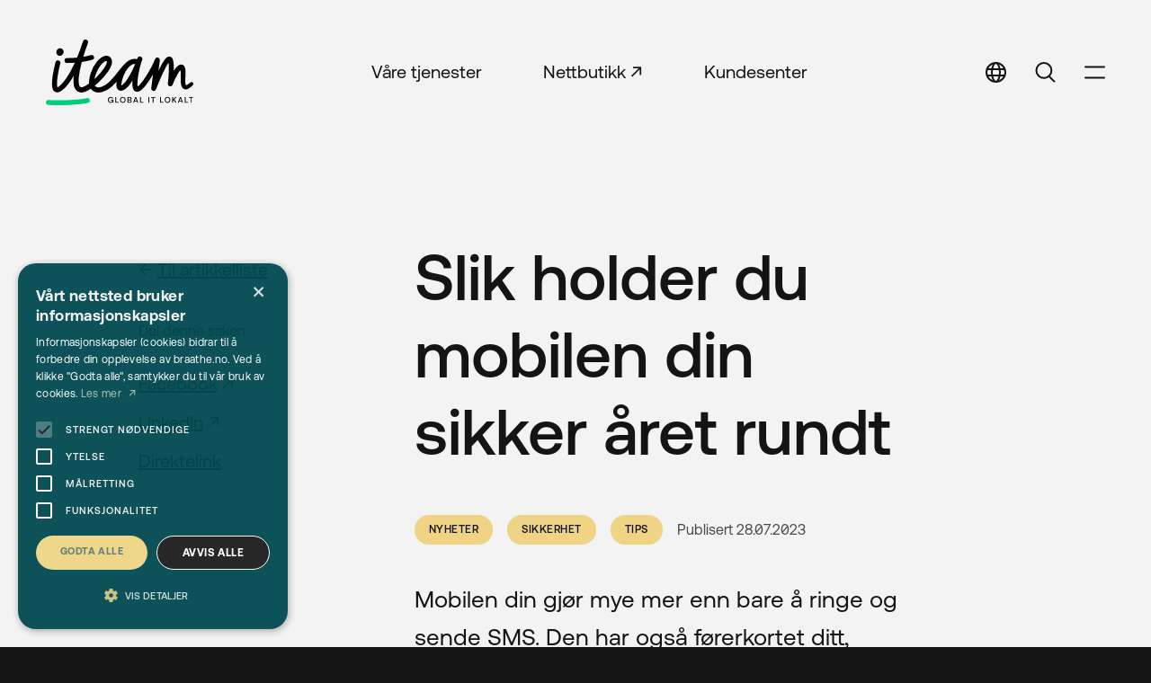

--- FILE ---
content_type: text/html; charset=UTF-8
request_url: https://braathe.no/slik-holder-du-mobilen-din-sikker-aret-rundt/
body_size: 14860
content:
<!DOCTYPE html>
<html lang="nb-NO">

    <head>
        <meta charset="UTF-8">
		<meta name="viewport" content="width=device-width, initial-scale=1">
        <meta name='robots' content='index, follow, max-image-preview:large, max-snippet:-1, max-video-preview:-1' />
<script>
window.dataLayer = window.dataLayer || [];
window.gtag = window.gtag || function(){dataLayer.push(arguments);};
gtag('consent','default',{"ad_storage":"granted","analytics_storage":"granted","ad_user_data":"granted","ad_personalization":"granted","functionality_storage":"granted","personalization_storage":"granted","security_storage":"granted","wait_for_update":500});
gtag('set','developer_id.dMmY1Mm',true);
gtag('set','ads_data_redaction',true);
</script>
<script type="text/javascript" charset="UTF-8" data-cs-platform="wordpress" src="https://cdn.cookie-script.com/s/1498af1ea2f7f3b4fea42438969d80b8.js" id="cookie_script-js-with"></script>
	<!-- This site is optimized with the Yoast SEO Premium plugin v26.6 (Yoast SEO v26.7) - https://yoast.com/wordpress/plugins/seo/ -->
	<title>Slik holder du mobilen din sikker året rundt - iteam Braathe</title>
	<meta name="description" content="Din innovative og fremoverlente teknologileverandør. Med moderne og agile nettsky- og infrastrukturtjenester får du en bekymringsfri IT-hverdag." />
	<link rel="canonical" href="https://braathe.no/slik-holder-du-mobilen-din-sikker-aret-rundt/" />
	<meta property="og:locale" content="nb_NO" />
	<meta property="og:type" content="article" />
	<meta property="og:title" content="Slik holder du mobilen din sikker året rundt" />
	<meta property="og:description" content="Vi leverer bekymringsfri IT" />
	<meta property="og:url" content="https://braathe.no/slik-holder-du-mobilen-din-sikker-aret-rundt/" />
	<meta property="og:site_name" content="iteam Braathe" />
	<meta property="article:publisher" content="https://www.facebook.com/braatheas" />
	<meta property="article:published_time" content="2023-07-28T07:05:57+00:00" />
	<meta property="og:image" content="https://braathe.no/wp-content/uploads/2023/06/jonas-leupe-wK-elt11pF0-unsplash-1024x683.jpg" />
	<meta property="og:image:width" content="1024" />
	<meta property="og:image:height" content="683" />
	<meta property="og:image:type" content="image/jpeg" />
	<meta name="author" content="Mathilde" />
	<script type="application/ld+json" class="yoast-schema-graph">{"@context":"https://schema.org","@graph":[{"@type":"Article","@id":"https://braathe.no/slik-holder-du-mobilen-din-sikker-aret-rundt/#article","isPartOf":{"@id":"https://braathe.no/slik-holder-du-mobilen-din-sikker-aret-rundt/"},"author":{"name":"Mathilde","@id":"https://braathe.no/#/schema/person/0f8496731ff39f3ea3adabdf54582a78"},"headline":"Slik holder du mobilen din sikker året rundt","datePublished":"2023-07-28T07:05:57+00:00","mainEntityOfPage":{"@id":"https://braathe.no/slik-holder-du-mobilen-din-sikker-aret-rundt/"},"wordCount":677,"publisher":{"@id":"https://braathe.no/#organization"},"image":{"@id":"https://braathe.no/slik-holder-du-mobilen-din-sikker-aret-rundt/#primaryimage"},"thumbnailUrl":"https://braathe.no/wp-content/uploads/2023/06/jonas-leupe-wK-elt11pF0-unsplash.jpg","articleSection":["Nyheter","Sikkerhet","Tips"],"inLanguage":"nb-NO"},{"@type":"WebPage","@id":"https://braathe.no/slik-holder-du-mobilen-din-sikker-aret-rundt/","url":"https://braathe.no/slik-holder-du-mobilen-din-sikker-aret-rundt/","name":"Slik holder du mobilen din sikker året rundt - iteam Braathe","isPartOf":{"@id":"https://braathe.no/#website"},"primaryImageOfPage":{"@id":"https://braathe.no/slik-holder-du-mobilen-din-sikker-aret-rundt/#primaryimage"},"image":{"@id":"https://braathe.no/slik-holder-du-mobilen-din-sikker-aret-rundt/#primaryimage"},"thumbnailUrl":"https://braathe.no/wp-content/uploads/2023/06/jonas-leupe-wK-elt11pF0-unsplash.jpg","datePublished":"2023-07-28T07:05:57+00:00","description":"Din innovative og fremoverlente teknologileverandør. Med moderne og agile nettsky- og infrastrukturtjenester får du en bekymringsfri IT-hverdag.","breadcrumb":{"@id":"https://braathe.no/slik-holder-du-mobilen-din-sikker-aret-rundt/#breadcrumb"},"inLanguage":"nb-NO","potentialAction":[{"@type":"ReadAction","target":["https://braathe.no/slik-holder-du-mobilen-din-sikker-aret-rundt/"]}]},{"@type":"ImageObject","inLanguage":"nb-NO","@id":"https://braathe.no/slik-holder-du-mobilen-din-sikker-aret-rundt/#primaryimage","url":"https://braathe.no/wp-content/uploads/2023/06/jonas-leupe-wK-elt11pF0-unsplash.jpg","contentUrl":"https://braathe.no/wp-content/uploads/2023/06/jonas-leupe-wK-elt11pF0-unsplash.jpg","width":5926,"height":3951},{"@type":"BreadcrumbList","@id":"https://braathe.no/slik-holder-du-mobilen-din-sikker-aret-rundt/#breadcrumb","itemListElement":[{"@type":"ListItem","position":1,"name":"Home","item":"https://braathe.no/"},{"@type":"ListItem","position":2,"name":"Slik holder du mobilen din sikker året rundt"}]},{"@type":"WebSite","@id":"https://braathe.no/#website","url":"https://braathe.no/","name":"iteam Braathe","description":"Global IT Lokalt","publisher":{"@id":"https://braathe.no/#organization"},"potentialAction":[{"@type":"SearchAction","target":{"@type":"EntryPoint","urlTemplate":"https://braathe.no/?s={search_term_string}"},"query-input":{"@type":"PropertyValueSpecification","valueRequired":true,"valueName":"search_term_string"}}],"inLanguage":"nb-NO"},{"@type":"Organization","@id":"https://braathe.no/#organization","name":"Braathe AS","url":"https://braathe.no/","logo":{"@type":"ImageObject","inLanguage":"nb-NO","@id":"https://braathe.no/#/schema/logo/image/","url":"https://braathe.no/wp-content/uploads/2022/02/Braathe-Logo-Black-RGB.png","contentUrl":"https://braathe.no/wp-content/uploads/2022/02/Braathe-Logo-Black-RGB.png","width":1001,"height":149,"caption":"Braathe AS"},"image":{"@id":"https://braathe.no/#/schema/logo/image/"},"sameAs":["https://www.facebook.com/braatheas","https://www.linkedin.com/company/484965"]},{"@type":"Person","@id":"https://braathe.no/#/schema/person/0f8496731ff39f3ea3adabdf54582a78","name":"Mathilde","url":"https://braathe.no/author/mathilde/"}]}</script>
	<!-- / Yoast SEO Premium plugin. -->


<style id='wp-img-auto-sizes-contain-inline-css'>
img:is([sizes=auto i],[sizes^="auto," i]){contain-intrinsic-size:3000px 1500px}
/*# sourceURL=wp-img-auto-sizes-contain-inline-css */
</style>
<style id='classic-theme-styles-inline-css'>
/*! This file is auto-generated */
.wp-block-button__link{color:#fff;background-color:#32373c;border-radius:9999px;box-shadow:none;text-decoration:none;padding:calc(.667em + 2px) calc(1.333em + 2px);font-size:1.125em}.wp-block-file__button{background:#32373c;color:#fff;text-decoration:none}
/*# sourceURL=/wp-includes/css/classic-themes.min.css */
</style>
<link rel='stylesheet' id='awsm-jobs-general-css' href='https://braathe.no/wp-content/plugins/wp-job-openings/assets/css/general.min.css?ver=3.5.4' media='all' />
<link rel='stylesheet' id='awsm-jobs-style-css' href='https://braathe.no/wp-content/plugins/wp-job-openings/assets/css/style.min.css?ver=3.5.4' media='all' />
<link rel='stylesheet' id='wp-video-popup-css' href='https://braathe.no/wp-content/plugins/wp-video-popup-pro/inc/css/wp-video-popup.css?ver=2.10' media='all' />
<link rel='stylesheet' id='Flynt/assets-css' href='https://braathe.no/wp-content/themes/braathe/dist/assets/main-57bd8e94a9.css' media='all' />
<link rel='stylesheet' id='rpt-css' href='https://braathe.no/wp-content/plugins/dk-pricr-responsive-pricing-table/inc/css/rpt_style.min.css?ver=5.1.13' media='all' />
<script src="https://braathe.no/wp-includes/js/jquery/jquery.js?ver=3.7.1" id="jquery-js"></script>
<script id="wpm-6310-ajax-script-js-extra">
var my_ajax_object = {"ajax_url":"https://braathe.no/wp-admin/admin-ajax.php"};
//# sourceURL=wpm-6310-ajax-script-js-extra
</script>
<script src="https://braathe.no/wp-content/plugins/team-showcase-supreme/assets/js/ajaxdata-pro.js?ver=6.9" id="wpm-6310-ajax-script-js"></script>
<script id="Flynt/assets-js-extra">
var FlyntData = {"templateDirectoryUri":"https://braathe.no/wp-content/themes/braathe"};
//# sourceURL=Flynt%2Fassets-js-extra
</script>
<script src="https://braathe.no/wp-content/themes/braathe/dist/assets/main-2e2e4632ec.js" id="Flynt/assets-js" defer></script>
<script src="https://braathe.no/wp-content/plugins/dk-pricr-responsive-pricing-table/inc/js/rpt.min.js?ver=5.1.13" id="rpt-js"></script>
<script type="text/javascript">window.ccb_nonces = {"ccb_payment":"639d8b2bfb","ccb_contact_form":"04ab540888","ccb_woo_checkout":"a4a066a90b","ccb_add_order":"d5d60a610a","ccb_orders":"35fda2f3fa","ccb_send_invoice":"14e1707012","ccb_get_invoice":"80d6b490bd","ccb_wp_hook_nonce":"fe3f803766","ccb_razorpay_receive":"6b2510c5b2","ccb_woocommerce_payment":"88d07abf98","ccb_calc_views":"2cc2b61041","ccb_calc_interactions":"b32741b0b5"};</script><!-- Google Tag Manager -->
<script>(function(w,d,s,l,i){w[l]=w[l]||[];w[l].push({'gtm.start':
new Date().getTime(),event:'gtm.js'});var f=d.getElementsByTagName(s)[0],
j=d.createElement(s),dl=l!='dataLayer'?'&l='+l:'';j.async=true;j.src=
'https://www.googletagmanager.com/gtm.js?id='+i+dl;f.parentNode.insertBefore(j,f);
})(window,document,'script','dataLayer','GTM-5GSG95Z');</script>
<!-- End Google Tag Manager --><link rel="icon" href="https://braathe.no/wp-content/uploads/2025/12/cropped-Spiral-32x32.png" sizes="32x32" />
<link rel="icon" href="https://braathe.no/wp-content/uploads/2025/12/cropped-Spiral-192x192.png" sizes="192x192" />
<link rel="apple-touch-icon" href="https://braathe.no/wp-content/uploads/2025/12/cropped-Spiral-180x180.png" />
<meta name="msapplication-TileImage" content="https://braathe.no/wp-content/uploads/2025/12/cropped-Spiral-270x270.png" />
		<style id="wp-custom-css">
			[data-puzzel-chat][data-view="bubble"] {
	bottom: 4vw;
	right: 4vw;
	top: auto !important;
	left: auto !important;
	transform: none !important;
}
[data-puzzel-chat]{
font-family: 'Aeonik Pro';
	color: #444a51;
    font-size: 13px;
    font-style: normal;
    line-height: normal;
    text-transform: none;
}
#samtykke{
	margin-right: 5px;
}

[is=flynt-document-network] .network li img {
    display: block;
    max-width: 90%
}

#marker{
	background-color: turquoise;
}

.bloggbilde{
	max-width: 99%;
	height: auto;
}

.alignleft{
float: left;
	padding-right: 30px;
	padding-bottom: 30px;
}

.facts-shortcode .facts-shortcode__title {
	margin-top: 10px;
	font-size: 1.575rem;
}

.facts-shortcode .facts-shortcode__content {
	margin-top: 15px;
	font-size: 0.875rem;
	line-height: 20px;
}

[is=flynt-block-header-one] .foreground {
	padding-right: 0; 
}

[is=flynt-block-header-one] .foreground .box {
	max-width: 48vw;
	word-break: break-word;
  hyphens: auto;
}

[is=flynt-block-content-blog-single] .post-thumbnail {
    padding: 0 8vw;
    margin-top: 40px;
}
[is=flynt-block-content-blog-single] .post-content {
	 padding-top: 30px;
}

[is=flynt-block-header-three] .media {
    margin-top: -165px;
}

@media only screen and (max-width: 576px) {
	
	[is=flynt-block-header-one] .foreground .box {
		max-width: 100%;	
	}
	
}
/* CUSTOM FOR SLA-PAGES */
.parent-pageid-1994 .box,.parent-pageid-1994 .content {
	 width: 1024px;
}
.parent-pageid-1994 h1 {
	 font-size: 38px;
}
.parent-pageid-1994 h2 {
	 font-size: 28px;
}
/* CUSTOM FOR JOB OFFERS */
.post-type-archive-awsm_job_openings, .single-awsm_job_openings, .awsm-job-main {
	 background: #ededef;
	padding-top: 40px;
	padding-bottom: 150px;	
}
.single-awsm_job_openings #header h1, .post-type-archive-awsm_job_openings #header h1{
	visibility: hidden;
}
.single-awsm_job_openings #header, .post-type-archive-awsm_job_openings #header {
	padding-left: 50px;
  background: url(https://braathe.no/wp-content/uploads/2026/01/iteam-logo-sort.svg);
  background-repeat: no-repeat;
  background-size: 300px;	
}

single-awsm_job_openings .hr{
	display: none; 
}

.awsm-job-form-inner{
	border-radius: 48px;
	margin-left: 40px;
}
#awsm-application-submit-btn{
	background-color: #004851;
}
#awsm-application-file {
    width: 100%;
    border-radius: 24px;
    padding: 23px 40px;
    font-size: 18px;
    line-height: 165%;
    cursor: pointer;
    background-color: #fff;
    display: grid;
    grid-template-areas: "select";
    -webkit-box-align: center;
    -ms-flex-align: center;
    align-items: center;
    position: relative;
}
#awsm-cover-letter, #awsm-applicant-phone, #awsm-applicant-email, #awsm-applicant-name {
		font-size: 18px;
    line-height: 125%;
    background: #fff;
    border-radius: 24px;
    padding: 23px 40px;
}
.single-awsm_job_openings #footer p, .post-type-archive-awsm_job_openings #footer p, .awsm-job-expiration-content{
	display:none;
}
.
element.style {
}
.awsm-grid-item .awsm-job-item {
	border-radius: 24px;
}
  
.page-id-2635 [is=flynt-block-webinar] .container .wrap .row .column-right, .page-id-3430 [is=flynt-block-webinar] .container .wrap .row .column-right,  .page-id-6266 [is=flynt-block-webinar] .container .wrap .row .column-right, .page-id-11763 [is=flynt-block-webinar] .container .wrap .row .column-right, .page-id-11815 [is=flynt-block-webinar] .container .wrap .row .column-right, .page-id-10827 [is=flynt-block-webinar] .container .wrap .row .column-right{
display:none;
}

.page-id-11763 [is=flynt-block-webinar] .row .column.column-left, .page-id-11815 [is=flynt-block-webinar] .row .column.column-left, .page-id-10827 [is=flynt-block-webinar] .row .column.column-left{
	padding-right: clamp(32px,8vw,0px);
}
.page-id-11763 [is=flynt-block-webinar] .row, .page-id-11815 [is=flynt-block-webinar] .row, .page-id-10827 [is=flynt-block-webinar] .row {
	justify-content: center;
	margin-top: 10px;
}

/* KONSULENT OG UTVIKLING START */
.page-id-11763 [is=flynt-block-webinar], .page-id-11815 [is=flynt-block-webinar], .page-id-10827 [is=flynt-block-webinar]{
	text-align: center;
}

.page-id-11815 [is=flynt-block-list-four]#usp   .list-container .list li, {background-color: #f3f3f3;
padding: 30px;
border: solid #EED484;
border-radius: 0px 40px 40px 40px;
		margin-top: -100px;
}

.page-id-11815 [is=flynt-block-list-four]#usp2   .list-container .list li{background-color: #004851;
padding: 30px;
border: solid #EED484;
color: #ededef;
border-radius: 40px 0px 40px 40px;
	margin-top: -100px;
}

.page-id-11763 #navprimary a, .page-id-11763 .parent, .page-id-11763 .history a, .page-id-11815 #navprimary a, .page-id-11815 .parent, .page-id-11815 .history a{
	color: #ededef !important;
}

.page-id-11763 [is=flynt-document-header] .menu-header-functions .search, .page-id-11763 [is=flynt-document-header] .menu-header-functions .languages, .page-id-11763 [is=flynt-document-header] .menu-header-functions .menu-open, .page-id-11815 [is=flynt-document-header] .menu-header-functions .search, .page-id-11815 [is=flynt-document-header] .menu-header-functions .languages, .page-id-11815 [is=flynt-document-header] .menu-header-functions .menu-open {
	filter: invert(48%) sepia(79%) saturate(2476%) hue-rotate(86deg) brightness(118%) contrast(119%);
}

.page-id-11763 .wpm-6310-no-carousel img, .page-id-11815 .wpm-6310-no-carousel img{
	border-radius: 30px;
}

/* KONSULENT OG UTVIKLING SLUTT */
.parent-pageid-4951 .history{
display:none;
}

/* CUSTOM FOR VARSLING-PAGES */
.parent-pageid-4176 .box,.parent-pageid-4176 .content {
	 width: 1024px;
}
.parent-pageid-4176 h1 {
	 font-size: 38px;
}

.parent-pageid-4176 .dt-buttons {
	 font-size: 13px;
}

.parent-pageid-4176 [is=flynt-block-webinar] .row .column.column-right {display:none;}

.parent-pageid-4176 .powered_by_link {display: none;}

.parent-pageid-4176 #legend{background-color: #EED484; padding: 14px; border-radius: 12px; font-size: 13px;}
.parent-pageid-4176 .sentrert{text-align: center !important;}

/* CUSTOM FOR FORSLAGSKASSE */



/* CUSTOM FOR CALCULATOR */
.page-id-4604 [is=flynt-block-webinar] .container .wrap .row .column-right{
display:none;
}
/* CUSTOM FOR CALCULATOR */
.page-id-4337 [is=flynt-block-webinar] .container .wrap .row .column-right{
display:none;
}
.page-id-4337 [is=flynt-block-webinar] .container .wrap .row .column-left, .page-id-4337 [is=flynt-block-webinar] h2{
    max-width: 60vw;
    margin: 0 auto;	
}
.page-id-4337 [is=flynt-block-webinar] .container .wrap .row .column-left{
	    padding-right: 0;
}
.page-id-4337 #total_field_id_8 .sub-item-title, .page-id-4337 #total_field_id_1 .sub-item-title {
    text-transform: lowercase;
}
.page-id-4337 #total_field_id_8 .sub-item-title:first-letter, .page-id-4337 #total_field_id_1 .sub-item-title:first-letter{
    text-transform: uppercase;
}

/* CUSTOM FOR INTERNAL PAGES */
.parent-pageid-4951 [is=flynt-document-network], .parent-pageid-4951 [is=flynt-document-footer], .parent-pageid-4951 .menu-header-primary {
	 display: none;
}


.awsm_job_openings-template-custom #header, .awsm-job-main{background: #ededef;}

/* CUSTOM FOR PRISMATRISE 365 DA */
.page-id-6692 .rpt_style_basic .rpt_plan .rpt_title, .rpt_foot {
background: #004851 !important;
}
.page-id-6692 .rpt_plan .rpt_head .rpt_recurrence, .rpt_plan .rpt_head .rpt_price, .rpt_subtitle, .rpt_description {
	background: #B0BDB0;
	color: #141414 !Important;
}
.page-id-6692 .rpt_description       {
		min-height: 125px;
}
.bgcol{
	background-color: #eed484;
	padding: 5px;
	border-radius: 6px;
}
.page-id-6692 .rpt_style_basic .rpt_plan .rpt_features{
	margin-top: -20px;
	padding: 0px;
	background: #b0bdb0;
	padding-bottom: 20px;
}

.msapp{
	padding: 10px;	
	background: #eed484;
	border-radius: 15px;
	width: 50px;
}
.page-id-6692 .rpt_style_basic .rpt_plan .msapp2{
	padding: 5px;	
	background: #eed484;
	border-radius: 5px;
	margin: 3px;
	width: 20px;
}
/* FIX FOR COPILOT-MATRISE */
.page-id-10441 .box, .page-id-14664 .box {
	min-width: 66%;
}
.page-id-10441 .box #prosess, .page-id-14664 .box #prosess {
	border: solid 11px #004851;
	padding: 30px;
	margin: 30px;
	border-radius: 22px;
	background-color: #B0BDB0;
}
.page-id-10441 .box table tr td, .page-id-14664 .box table tr td {
	font-size: 18px;
}

/* FIX FOR SPACING DOBBELKOLONNE */
[is=flynt-block-text-one] .row .column p {
 margin: 16px 0;
	 }
/* FIX FOR GUL BOKS KURSADMIN */
.page-id-440 .facts-shortcode{
	text-align: center;	
}

/* KEN BURNS */
.breadcrumb .history{
	position: relative;
	z-index: 5;
}
[is=flynt-block-header-three] .media {
	width: 100% !important;
}

#kenburns [is=flynt-block-header-three]
{overflow:hidden!important;}
#kenburns .media img {
  -webkit-animation: kenburns 15s linear infinite paused;
          animation: kenburns 15s linear infinite paused;
  -webkit-animation-play-state: running;
          animation-play-state: running;
}
@-webkit-keyframes kenburns {
  0% {
    -webkit-transform: scale(1);
            transform: scale(1);
  }
  50% {
    -webkit-transform: scale(1.10);
            transform: scale(1.10);
  }
  100% {
    -webkit-transform: scale(1);
            transform: scale(1);
  }
}
@keyframes kenburns {
  0% {
    -webkit-transform: scale(1);
            transform: scale(1);
  }
  50% {
    -webkit-transform: scale(1.10);
            transform: scale(1.10);
  }
  100% {
    -webkit-transform: scale(1);
            transform: scale(1);
  }
}
		</style>
		
    <style id='global-styles-inline-css'>
:root{--wp--preset--aspect-ratio--square: 1;--wp--preset--aspect-ratio--4-3: 4/3;--wp--preset--aspect-ratio--3-4: 3/4;--wp--preset--aspect-ratio--3-2: 3/2;--wp--preset--aspect-ratio--2-3: 2/3;--wp--preset--aspect-ratio--16-9: 16/9;--wp--preset--aspect-ratio--9-16: 9/16;--wp--preset--color--black: #000000;--wp--preset--color--cyan-bluish-gray: #abb8c3;--wp--preset--color--white: #ffffff;--wp--preset--color--pale-pink: #f78da7;--wp--preset--color--vivid-red: #cf2e2e;--wp--preset--color--luminous-vivid-orange: #ff6900;--wp--preset--color--luminous-vivid-amber: #fcb900;--wp--preset--color--light-green-cyan: #7bdcb5;--wp--preset--color--vivid-green-cyan: #00d084;--wp--preset--color--pale-cyan-blue: #8ed1fc;--wp--preset--color--vivid-cyan-blue: #0693e3;--wp--preset--color--vivid-purple: #9b51e0;--wp--preset--gradient--vivid-cyan-blue-to-vivid-purple: linear-gradient(135deg,rgb(6,147,227) 0%,rgb(155,81,224) 100%);--wp--preset--gradient--light-green-cyan-to-vivid-green-cyan: linear-gradient(135deg,rgb(122,220,180) 0%,rgb(0,208,130) 100%);--wp--preset--gradient--luminous-vivid-amber-to-luminous-vivid-orange: linear-gradient(135deg,rgb(252,185,0) 0%,rgb(255,105,0) 100%);--wp--preset--gradient--luminous-vivid-orange-to-vivid-red: linear-gradient(135deg,rgb(255,105,0) 0%,rgb(207,46,46) 100%);--wp--preset--gradient--very-light-gray-to-cyan-bluish-gray: linear-gradient(135deg,rgb(238,238,238) 0%,rgb(169,184,195) 100%);--wp--preset--gradient--cool-to-warm-spectrum: linear-gradient(135deg,rgb(74,234,220) 0%,rgb(151,120,209) 20%,rgb(207,42,186) 40%,rgb(238,44,130) 60%,rgb(251,105,98) 80%,rgb(254,248,76) 100%);--wp--preset--gradient--blush-light-purple: linear-gradient(135deg,rgb(255,206,236) 0%,rgb(152,150,240) 100%);--wp--preset--gradient--blush-bordeaux: linear-gradient(135deg,rgb(254,205,165) 0%,rgb(254,45,45) 50%,rgb(107,0,62) 100%);--wp--preset--gradient--luminous-dusk: linear-gradient(135deg,rgb(255,203,112) 0%,rgb(199,81,192) 50%,rgb(65,88,208) 100%);--wp--preset--gradient--pale-ocean: linear-gradient(135deg,rgb(255,245,203) 0%,rgb(182,227,212) 50%,rgb(51,167,181) 100%);--wp--preset--gradient--electric-grass: linear-gradient(135deg,rgb(202,248,128) 0%,rgb(113,206,126) 100%);--wp--preset--gradient--midnight: linear-gradient(135deg,rgb(2,3,129) 0%,rgb(40,116,252) 100%);--wp--preset--font-size--small: 13px;--wp--preset--font-size--medium: 20px;--wp--preset--font-size--large: 36px;--wp--preset--font-size--x-large: 42px;--wp--preset--spacing--20: 0.44rem;--wp--preset--spacing--30: 0.67rem;--wp--preset--spacing--40: 1rem;--wp--preset--spacing--50: 1.5rem;--wp--preset--spacing--60: 2.25rem;--wp--preset--spacing--70: 3.38rem;--wp--preset--spacing--80: 5.06rem;--wp--preset--shadow--natural: 6px 6px 9px rgba(0, 0, 0, 0.2);--wp--preset--shadow--deep: 12px 12px 50px rgba(0, 0, 0, 0.4);--wp--preset--shadow--sharp: 6px 6px 0px rgba(0, 0, 0, 0.2);--wp--preset--shadow--outlined: 6px 6px 0px -3px rgb(255, 255, 255), 6px 6px rgb(0, 0, 0);--wp--preset--shadow--crisp: 6px 6px 0px rgb(0, 0, 0);}:where(.is-layout-flex){gap: 0.5em;}:where(.is-layout-grid){gap: 0.5em;}body .is-layout-flex{display: flex;}.is-layout-flex{flex-wrap: wrap;align-items: center;}.is-layout-flex > :is(*, div){margin: 0;}body .is-layout-grid{display: grid;}.is-layout-grid > :is(*, div){margin: 0;}:where(.wp-block-columns.is-layout-flex){gap: 2em;}:where(.wp-block-columns.is-layout-grid){gap: 2em;}:where(.wp-block-post-template.is-layout-flex){gap: 1.25em;}:where(.wp-block-post-template.is-layout-grid){gap: 1.25em;}.has-black-color{color: var(--wp--preset--color--black) !important;}.has-cyan-bluish-gray-color{color: var(--wp--preset--color--cyan-bluish-gray) !important;}.has-white-color{color: var(--wp--preset--color--white) !important;}.has-pale-pink-color{color: var(--wp--preset--color--pale-pink) !important;}.has-vivid-red-color{color: var(--wp--preset--color--vivid-red) !important;}.has-luminous-vivid-orange-color{color: var(--wp--preset--color--luminous-vivid-orange) !important;}.has-luminous-vivid-amber-color{color: var(--wp--preset--color--luminous-vivid-amber) !important;}.has-light-green-cyan-color{color: var(--wp--preset--color--light-green-cyan) !important;}.has-vivid-green-cyan-color{color: var(--wp--preset--color--vivid-green-cyan) !important;}.has-pale-cyan-blue-color{color: var(--wp--preset--color--pale-cyan-blue) !important;}.has-vivid-cyan-blue-color{color: var(--wp--preset--color--vivid-cyan-blue) !important;}.has-vivid-purple-color{color: var(--wp--preset--color--vivid-purple) !important;}.has-black-background-color{background-color: var(--wp--preset--color--black) !important;}.has-cyan-bluish-gray-background-color{background-color: var(--wp--preset--color--cyan-bluish-gray) !important;}.has-white-background-color{background-color: var(--wp--preset--color--white) !important;}.has-pale-pink-background-color{background-color: var(--wp--preset--color--pale-pink) !important;}.has-vivid-red-background-color{background-color: var(--wp--preset--color--vivid-red) !important;}.has-luminous-vivid-orange-background-color{background-color: var(--wp--preset--color--luminous-vivid-orange) !important;}.has-luminous-vivid-amber-background-color{background-color: var(--wp--preset--color--luminous-vivid-amber) !important;}.has-light-green-cyan-background-color{background-color: var(--wp--preset--color--light-green-cyan) !important;}.has-vivid-green-cyan-background-color{background-color: var(--wp--preset--color--vivid-green-cyan) !important;}.has-pale-cyan-blue-background-color{background-color: var(--wp--preset--color--pale-cyan-blue) !important;}.has-vivid-cyan-blue-background-color{background-color: var(--wp--preset--color--vivid-cyan-blue) !important;}.has-vivid-purple-background-color{background-color: var(--wp--preset--color--vivid-purple) !important;}.has-black-border-color{border-color: var(--wp--preset--color--black) !important;}.has-cyan-bluish-gray-border-color{border-color: var(--wp--preset--color--cyan-bluish-gray) !important;}.has-white-border-color{border-color: var(--wp--preset--color--white) !important;}.has-pale-pink-border-color{border-color: var(--wp--preset--color--pale-pink) !important;}.has-vivid-red-border-color{border-color: var(--wp--preset--color--vivid-red) !important;}.has-luminous-vivid-orange-border-color{border-color: var(--wp--preset--color--luminous-vivid-orange) !important;}.has-luminous-vivid-amber-border-color{border-color: var(--wp--preset--color--luminous-vivid-amber) !important;}.has-light-green-cyan-border-color{border-color: var(--wp--preset--color--light-green-cyan) !important;}.has-vivid-green-cyan-border-color{border-color: var(--wp--preset--color--vivid-green-cyan) !important;}.has-pale-cyan-blue-border-color{border-color: var(--wp--preset--color--pale-cyan-blue) !important;}.has-vivid-cyan-blue-border-color{border-color: var(--wp--preset--color--vivid-cyan-blue) !important;}.has-vivid-purple-border-color{border-color: var(--wp--preset--color--vivid-purple) !important;}.has-vivid-cyan-blue-to-vivid-purple-gradient-background{background: var(--wp--preset--gradient--vivid-cyan-blue-to-vivid-purple) !important;}.has-light-green-cyan-to-vivid-green-cyan-gradient-background{background: var(--wp--preset--gradient--light-green-cyan-to-vivid-green-cyan) !important;}.has-luminous-vivid-amber-to-luminous-vivid-orange-gradient-background{background: var(--wp--preset--gradient--luminous-vivid-amber-to-luminous-vivid-orange) !important;}.has-luminous-vivid-orange-to-vivid-red-gradient-background{background: var(--wp--preset--gradient--luminous-vivid-orange-to-vivid-red) !important;}.has-very-light-gray-to-cyan-bluish-gray-gradient-background{background: var(--wp--preset--gradient--very-light-gray-to-cyan-bluish-gray) !important;}.has-cool-to-warm-spectrum-gradient-background{background: var(--wp--preset--gradient--cool-to-warm-spectrum) !important;}.has-blush-light-purple-gradient-background{background: var(--wp--preset--gradient--blush-light-purple) !important;}.has-blush-bordeaux-gradient-background{background: var(--wp--preset--gradient--blush-bordeaux) !important;}.has-luminous-dusk-gradient-background{background: var(--wp--preset--gradient--luminous-dusk) !important;}.has-pale-ocean-gradient-background{background: var(--wp--preset--gradient--pale-ocean) !important;}.has-electric-grass-gradient-background{background: var(--wp--preset--gradient--electric-grass) !important;}.has-midnight-gradient-background{background: var(--wp--preset--gradient--midnight) !important;}.has-small-font-size{font-size: var(--wp--preset--font-size--small) !important;}.has-medium-font-size{font-size: var(--wp--preset--font-size--medium) !important;}.has-large-font-size{font-size: var(--wp--preset--font-size--large) !important;}.has-x-large-font-size{font-size: var(--wp--preset--font-size--x-large) !important;}
/*# sourceURL=global-styles-inline-css */
</style>
</head>

    <body class="wp-singular post-template-default single single-post postid-7728 single-format-standard wp-theme-braathe">

        

        <div class="background" id="fading-background">


            <div is="flynt-document-header">

  <div class="container">
    <div class="wrap">
      <div class="row">

        <div class="column stack column-left">
          <a href="https://braathe.no" class="logo logo-dark" title="Back to Homepage">
            <img
              src="/wp-content/themes/braathe/Components/DocumentHeader/Assets/logo-dark.svg"
              alt="Braathe Logo"
              width="164"
              height="24">
          </a>
          <a href="https://braathe.no" class="logo logo-light" title="Back to Homepage">
            <img
              src="/wp-content/themes/braathe/Components/DocumentHeader/Assets/logo-light.svg"
              alt="Braathe Logo"
              width="164"
              height="24">
          </a>
        </div>

        <div class="column stack column-center">
                      <nav id="navprimary" class="menu-header-primary">
              <ul class="list inline">
                                                                      <li class=" menu-item menu-item-type-post_type menu-item-object-page menu-item-248"><a href="https://braathe.no/vi-leverer/" target="_self" >Våre tjenester</a></li>
                                                                      <li class=" menu-item menu-item-type-custom menu-item-object-custom menu-item-27"><a href="https://webshop.braathe.no" target="_blank" rel="noopener">Nettbutikk</a></li>
                                                                      <li class=" menu-item menu-item-type-post_type menu-item-object-page menu-item-764"><a href="https://braathe.no/kundesenter/" target="_self" >Kundesenter</a></li>
                              </ul>
            </nav>
                  </div>

        <div class="column stack column-right">
          <nav class="menu-header-functions">
            <ul class="list inline">

              
              <li>
    <button class="languages">Select Language</button>
    <nav class="menu-header-languages">
        <ul class="list">
		 	<li data-lang="en" style="text-transform:capitalize;"><a href="#" data-gt-lang="en" class="notranslate">English</a></li><li data-lang="no" style="text-transform:capitalize;"><a href="#" data-gt-lang="no" class="gt-current-lang notranslate">Norwegian</a></li>
        </ul>
    </nav>
</li>

                                                              <li><a href="https://braathe.no/search/" class="search" target="_self" >Search</a></li>
              
              <li><button class="menu-open">Open Menu</button></li>

            </ul>
          </nav>
        </div>

      </div>
    </div>
  </div>

  <div class="overlay">
    <div class="container">
      <div class="wrap">

        <div class="row">

          <div class="column stack column-left">
            <a href="https://braathe.no" class="logo" title="Back to Homepage">
              <img
                src="/wp-content/themes/braathe/Components/DocumentHeader/Assets/logo-light.svg"
                alt="Braathe Logo"
                width="164"
                height="24">
            </a>
          </div>

          <div class="column stack column-center">
                          <nav class="menu-header-primary">
                <ul class="list inline">
                                                                              <li class=" menu-item menu-item-type-post_type menu-item-object-page menu-item-248"><a href="https://braathe.no/vi-leverer/" target="_self" >Våre tjenester</a></li>
                                                                              <li class=" menu-item menu-item-type-custom menu-item-object-custom menu-item-27"><a href="https://webshop.braathe.no" target="_blank" rel="noopener">Nettbutikk</a></li>
                                                                              <li class=" menu-item menu-item-type-post_type menu-item-object-page menu-item-764"><a href="https://braathe.no/kundesenter/" target="_self" >Kundesenter</a></li>
                                  </ul>
              </nav>
                      </div>

          <div class="column stack column-right">
            <nav class="menu-header-functions">
              <ul class="list inline">

                
                <li>
    <button class="languages">Select Language</button>
    <nav class="menu-header-languages">
        <ul class="list">
		 	<li data-lang="en" style="text-transform:capitalize;"><a href="#" data-gt-lang="en" class="notranslate">English</a></li><li data-lang="no" style="text-transform:capitalize;"><a href="#" data-gt-lang="no" class="gt-current-lang notranslate">Norwegian</a></li>
        </ul>
    </nav>
</li>

                                                                      <li><a href="https://braathe.no/search/" class="search" target="_self" >Search</a></li>
                
                <li><button class="menu-close">Close Menu</button></li>

              </ul>
            </nav>
          </div>

        </div>

        <div class="stack stack-bottom">
          <div class="row">

            <div class="column column-left">

              <div class="overlay-title">Våre Tjenester</div>
              <div class="overlay-back">
                <button>Back</button>
              </div>

                              <nav class="menu-overlay-left">
                  <ul class="list">
                                                                                      <li class=" menu-item menu-item-type-post_type menu-item-object-page menu-item-327"><a href="https://braathe.no/vi-leverer/digital-arbeidsplass/" target="_self" >Digital Arbeidsplass</a></li>
                                                                                      <li class=" menu-item menu-item-type-post_type menu-item-object-page menu-item-326"><a href="https://braathe.no/vi-leverer/skytjenester-infrastruktur/" target="_self" >Skytjenester &#038; Infrastruktur</a></li>
                                                                                      <li class=" menu-item menu-item-type-post_type menu-item-object-page menu-item-325"><a href="https://braathe.no/vi-leverer/sikkerhet/" target="_self" >Sikkerhet</a></li>
                                                                                      <li class=" menu-item menu-item-type-post_type menu-item-object-page menu-item-324"><a href="https://braathe.no/vi-leverer/forretningslosninger/" target="_self" >IT-løsninger</a></li>
                                                                                      <li class=" menu-item menu-item-type-post_type menu-item-object-page menu-item-323"><a href="https://braathe.no/vi-leverer/digital-transformasjon/" target="_self" >Digital Transformasjon</a></li>
                                                                                      <li class=" menu-item menu-item-type-post_type menu-item-object-page menu-item-13169"><a href="https://braathe.no/vi-leverer/konsulenter-og-utviklere/" target="_self" >Konsulenter &#038; Utviklere</a></li>
                                                                                      <li class=" menu-item menu-item-type-post_type menu-item-object-page menu-item-12011"><a href="https://braathe.no/vi-leverer/bransje/" target="_self" >Bransjeløsninger</a></li>
                                      </ul>
                </nav>
              
            </div>

            <div class="column column-right">

              <div class="overlay-next">
                <button>Next</button>
              </div>

                              <nav class="menu-overlay-right-primary">
                  <ul class="list">
                                      </ul>
                </nav>
              
                              <nav class="menu-overlay-right-secondary">
                  <ul class="list">
                                                                                      <li class=" menu-item menu-item-type-post_type menu-item-object-page menu-item-763"><a href="https://braathe.no/kundesenter/" target="_self" >Kundesenter</a></li>
                                                                                      <li class=" menu-item menu-item-type-custom menu-item-object-custom menu-item-14563"><a href="https://download.teamviewer.com/download/TeamViewerQS.exe" target="_self" >Fjernhjelp WIN</a></li>
                                                                                      <li class=" menu-item menu-item-type-custom menu-item-object-custom menu-item-14564"><a href="https://download.teamviewer.com/download/TeamViewerQS.dmg" target="_self" >Fjernhjelp MAC</a></li>
                                                                                      <li class=" menu-item menu-item-type-custom menu-item-object-custom menu-item-1683"><a href="/suksesshistorier" target="_self" >Suksesshistorier</a></li>
                                                                                      <li class=" menu-item menu-item-type-custom menu-item-object-custom menu-item-3063"><a href="/explore" target="_self" >Se &amp; Lær</a></li>
                                      </ul>
                </nav>
              
                              <nav class="menu-overlay-right-tertiary">
                  <ul class="list">
                                                                                      <li class=" menu-item menu-item-type-post_type menu-item-object-page menu-item-753"><a href="https://braathe.no/om-oss/" target="_self" >Om oss</a></li>
                                                                                      <li class=" menu-item menu-item-type-post_type menu-item-object-page menu-item-545"><a href="https://braathe.no/om-oss/baerekraft/" target="_self" >Bærekraftig IT</a></li>
                                                                                      <li class=" menu-item menu-item-type-custom menu-item-object-custom menu-item-1682"><a href="/blogg" target="_self" >Blogg</a></li>
                                      </ul>
                </nav>
              
                              <nav class="menu-overlay-right-quaternary">
                  <ul class="list">
                                                                                      <li class=" menu-item menu-item-type-post_type menu-item-object-page menu-item-256"><a href="https://braathe.no/kontakt/" target="_self" >Kontakt</a></li>
                                      </ul>
                </nav>
              
            </div>

          </div>
        </div>

      </div>
    </div>
  </div>

</div>


            <div is="breadcrumb" class="breadcrumb">

</div>


                              <div is="flynt-block-content-blog-single"  >
  <div class="container">
    <div class="wrap">

      <div class="post-summary">


        <div id="aside" class="column column-left">

        <div class="back">&larr;&nbsp;<a href="https://braathe.no/blogg/">Til artikkelliste</a></div>

          <div class="sharing">
            <h4>Del denne saken</h4>
            <ul>
              <li><a href="//www.facebook.com/sharer/sharer.php?u=https://braathe.no/slik-holder-du-mobilen-din-sikker-aret-rundt/" target="_blank" rel="noopener">Facebook</a></li>
              <li><a href="//www.linkedin.com/shareArticle?mini=true&url=https://braathe.no/slik-holder-du-mobilen-din-sikker-aret-rundt/" target="_blank" rel="noopener">LinkedIn</a></li>
              <li><a href="https://braathe.no/slik-holder-du-mobilen-din-sikker-aret-rundt/">Direktelink</a></li>
            </ul>
          </div>
        </div>

        <div id="content" class="column column-right">

          <h1>Slik holder du mobilen din sikker året rundt</h1>

          <div class="meta">
            <ul class="categories">
                              <li><a href="https://braathe.no/category/nyheter/">Nyheter</a></li>
                              <li><a href="https://braathe.no/category/sikkerhet/">Sikkerhet</a></li>
                              <li><a href="https://braathe.no/category/tips/">Tips</a></li>
                          </ul>
            <div class="date">
              <div>
                <span>Publisert</span> 28.07.2023
              </div>
            </div>
          </div>

                      <div class="excerpt lead wysiwyg">
              Mobilen din gjør mye mer enn bare å ringe og sende SMS. Den har også førerkortet ditt, nettbanken og alle pengene dine, jobbmailen din og sikkert apper som gir deg oversikt over barna dine, bestemors helse og mye mer. Derfor er det viktigere enn noen gang at du holder den sikker. Her er 7 tips til hvordan.
            </div>
          
        </div>

      </div>

              <div class="post-thumbnail">

          <div class="shape clip-image-pill-horizontal">
            <picture>
              <source
                media="(max-width: 576px)"
                srcset="
                  https://braathe.no/wp-content/uploads/2023/06/jonas-leupe-wK-elt11pF0-unsplash-1397x874-c-default.webp 1x,
                  https://braathe.no/wp-content/uploads/2023/06/jonas-leupe-wK-elt11pF0-unsplash-2794x1748-c-default.webp 2x"
                  type="image/webp">
              <source
                  media="(min-width: 577px)"
                  srcset="
                    https://braathe.no/wp-content/uploads/2023/06/jonas-leupe-wK-elt11pF0-unsplash-1397x874-c-default.webp 1x,
                    https://braathe.no/wp-content/uploads/2023/06/jonas-leupe-wK-elt11pF0-unsplash-2794x1748-c-default.webp 2x"
                    type="image/webp">
              <img
                src="https://braathe.no/wp-content/uploads/2023/06/jonas-leupe-wK-elt11pF0-unsplash-1397x874-c-default.jpg"
                srcset="https://braathe.no/wp-content/uploads/2023/06/jonas-leupe-wK-elt11pF0-unsplash-2794x1748-c-default.jpg 2x"
                alt=Slik holder du mobilen din sikker året rundt""
                width="1397"
                height="874">
            </picture>
          </div>

          <div class="sharing">
            <h4>Del denne saken</h4>
            <ul>
              <li><a href="//www.facebook.com/sharer/sharer.php?u=https://braathe.no/slik-holder-du-mobilen-din-sikker-aret-rundt/" target="_blank" rel="noopener">Facebook</a></li>
              <li><a href="//www.linkedin.com/shareArticle?mini=true&url=https://braathe.no/slik-holder-du-mobilen-din-sikker-aret-rundt/" target="_blank" rel="noopener">LinkedIn</a></li>
              <li><a href="https://braathe.no/slik-holder-du-mobilen-din-sikker-aret-rundt/">Direktelink</a></li>
            </ul>
          </div>

        </div>
      
      <div class="post-content wysiwyg">

        <div class="column-left"></div>

        <div class="column-right">
          <p style="font-weight: 400;"><strong>Lag sikre vaner</strong></p>
<p style="font-weight: 400;">Å holde mobilen sikker er skikkelig stress for tiden. Derfor har vi samlet de viktigste punktene du bør ha på plass. La dem bli en del av vanene dine, så er du sikrere enn de fleste.</p>
<p style="font-weight: 400;">Denne artikkelen er kjekk både for deg som jobber mye fra mobilen, men også ungdommen som endelig bestemmer sin egen skjermtid. Del derfor artikkelen med de du vil. Alle tipsene er ting du selv kan gjøre for å ha en sikrere hverdag på mobilen din!</p>
<p><strong>1. Aktiver touch ID og Face ID på alle enheter</strong></p>
<p style="font-weight: 400;">Hvorfor? Fordi det kan ikke stjeles som en PIN-kode. Ditt ansikt er unikt og med dagens teknologi gjør det at mobilen din er ekstra sikker. Hvis du mot formodning må oppgi PIN-kode, så prøv å skjule den fra andre.</p>
<p><strong>2. Oppdater telefonen når varselet dukker opp – ikke utsett det!</strong></p>
<p style="font-weight: 400;">Alle mobiler som finnes i dag har egne operativsystemer.  Å gjennomføre oppdateringen når leverandøren slipper det er veldig viktig. Det er fordi de forbedrer og tetter sikkerhetshull hver eneste dag, og ofte inneholder oppdateringene ikke bare nye emojis. Ha på varsler slik at du kan oppdatere samme dag som oppdateringen slippes fra leverandøren din. Usikker på om du har gjort det? Sjekk innstillingene dine på mobilen og søk opp &laquo;oppdatering&raquo;.</p>
<p><strong>3. Ikke legg fra deg mobilen eller la den ligge uten av syne</strong></p>
<p style="font-weight: 400;">Akkurat som med drinken din på byen, så bør du ikke gå fra mobilen din. Hjemme er det selvsagt trygt, men på caféer, stranda, kontorpulten (ja, faktisk) eller andre offentlige steder, så åpner du for at andre kan tukle med den. Hvis de i tillegg har PIN-koden din fra tidligere, så er du ekstra utsatt. Ta den med deg!</p>
<p><strong>4. Sikkerhetskopier det du kan</strong></p>
<p>Koble mobilen opp til en sky du stoler på. Hvis all din informasjon lagres i skyen er du ekstra sikker i tilfelle noe skulle skje og uhellet først er ute. Da kan du fortsatt få tilgang på bildene dine eller annet på tross av at mobilen har gått tapt.</p>
<p><strong>5. Ikke koble deg til Wifi du ikke kjenner til</strong></p>
<p style="font-weight: 400;">Dette har vi skrevet om tidligere, men vi syns det er verdt å nevne igjen! Kun koble deg til wifi du stoler på. Grunnen til at du ikke skal gjøre det er fordi mennesker med onde hensikter kan opprette flere «naturlige» wifi-navn som du kan koble deg til, men som kun skal stjele dataene dine. Alt dette kan skje uten at du får det med deg.</p>
<p style="font-weight: 400;">OBS: Dette gjelder også steder der det tilsynelatende virker trygt. Som f.eks. flyplassen, kjente kaffesjapper og hotellet du bor på. Bruk eget mobilnettverk så langt du kan.</p>
<p><strong>6. Koble bare Bluetooth til enheter du stoler på</strong></p>
<p style="font-weight: 400;">Bluetooth gjør det også mulig å stjele dataen din. Det er samme oppbygging som med en Wifi-tilgang. Sørg for at du vet hvilken høyttaler du kobler deg til, og ikke koble deg til leiebilen i en fei. Plutselig blir det liggende igjen hele telefonlister uten at du er klar over det.</p>
<p><strong>7. Ta en app-rens en gang i måneden og sjekk tilganger</strong></p>
<p style="font-weight: 400;">Alle apper ber om tilganger til diverse informasjon fra deg. De fleste vil koble seg til via Facebook eller mailen din, men ikke alle har behov for all informasjonen. Sørg for at du leser nøye over valgene som dukker opp når du laster ned en helt ny app og ta stilling til det som står der.</p>
<p style="font-weight: 400;">En gang i måneden er det også greit å sjekke: MÅ jeg ha denne appen fast på telefonen? Mest sannsynlig ikke. Rens opp i appene du ikke trenger og slå gjerne av varslene i samme slengen. Litt mobilfri trenger vi alle.</p>
<p><em>Det var syv raske tips fra oss! Disse tipsene er det gull å fikse den kommende uka slik at du er ekstra sikker før sommerferien din, men tipsene gjelder året rundt. Tips gjerne de du kjenner som ikke er klare over gode vaner for sikker mobil!</em></p>

        </div>

      </div>

    </div>
  </div>
</div>

              
              <div is="flynt-document-network" >
    <div class="container">
      <div class="wrap swiper">
        <ul class="list network swiper-wrapper">
                      <li class="swiper-slide">
              <picture>
                <source 
                  srcset="
                    https://braathe.no/wp-content/uploads/2022/02/image-1@0.5x.webp 1x, 
                    https://braathe.no/wp-content/uploads/2022/02/image-1@1x.webp 2x" 
                    type="image/webp">
                <img 
                  src="https://braathe.no/wp-content/uploads/2022/02/image-1@0.5x.png" 
                  srcset="https://braathe.no/wp-content/uploads/2022/02/image-1@1x.png 2x" 
                  alt="">
              </picture>
            </li>
                      <li class="swiper-slide">
              <picture>
                <source 
                  srcset="
                    https://braathe.no/wp-content/uploads/2024/03/Solution-partner-Security-e1710851873563@0.5x.webp 1x, 
                    https://braathe.no/wp-content/uploads/2024/03/Solution-partner-Security-e1710851873563@1x.webp 2x" 
                    type="image/webp">
                <img 
                  src="https://braathe.no/wp-content/uploads/2024/03/Solution-partner-Security-e1710851873563@0.5x.png" 
                  srcset="https://braathe.no/wp-content/uploads/2024/03/Solution-partner-Security-e1710851873563@1x.png 2x" 
                  alt="">
              </picture>
            </li>
                      <li class="swiper-slide">
              <picture>
                <source 
                  srcset="
                    https://braathe.no/wp-content/uploads/2024/03/Solution-Partner-Modern-Work-e1710851847497@0.5x.webp 1x, 
                    https://braathe.no/wp-content/uploads/2024/03/Solution-Partner-Modern-Work-e1710851847497@1x.webp 2x" 
                    type="image/webp">
                <img 
                  src="https://braathe.no/wp-content/uploads/2024/03/Solution-Partner-Modern-Work-e1710851847497@0.5x.png" 
                  srcset="https://braathe.no/wp-content/uploads/2024/03/Solution-Partner-Modern-Work-e1710851847497@1x.png 2x" 
                  alt="">
              </picture>
            </li>
                      <li class="swiper-slide">
              <picture>
                <source 
                  srcset="
                    https://braathe.no/wp-content/uploads/2022/12/citrix-gold@0.5x.webp 1x, 
                    https://braathe.no/wp-content/uploads/2022/12/citrix-gold@1x.webp 2x" 
                    type="image/webp">
                <img 
                  src="https://braathe.no/wp-content/uploads/2022/12/citrix-gold@0.5x.png" 
                  srcset="https://braathe.no/wp-content/uploads/2022/12/citrix-gold@1x.png 2x" 
                  alt="">
              </picture>
            </li>
                      <li class="swiper-slide">
              <picture>
                <source 
                  srcset="
                    https://braathe.no/wp-content/uploads/2022/02/image-3@0.5x.webp 1x, 
                    https://braathe.no/wp-content/uploads/2022/02/image-3@1x.webp 2x" 
                    type="image/webp">
                <img 
                  src="https://braathe.no/wp-content/uploads/2022/02/image-3@0.5x.png" 
                  srcset="https://braathe.no/wp-content/uploads/2022/02/image-3@1x.png 2x" 
                  alt="">
              </picture>
            </li>
                      <li class="swiper-slide">
              <picture>
                <source 
                  srcset="
                    https://braathe.no/wp-content/uploads/2022/02/image-4@0.5x.webp 1x, 
                    https://braathe.no/wp-content/uploads/2022/02/image-4@1x.webp 2x" 
                    type="image/webp">
                <img 
                  src="https://braathe.no/wp-content/uploads/2022/02/image-4@0.5x.png" 
                  srcset="https://braathe.no/wp-content/uploads/2022/02/image-4@1x.png 2x" 
                  alt="">
              </picture>
            </li>
                      <li class="swiper-slide">
              <picture>
                <source 
                  srcset="
                    https://braathe.no/wp-content/uploads/2024/03/citrix-partner@0.5x.webp 1x, 
                    https://braathe.no/wp-content/uploads/2024/03/citrix-partner@1x.webp 2x" 
                    type="image/webp">
                <img 
                  src="https://braathe.no/wp-content/uploads/2024/03/citrix-partner@0.5x.png" 
                  srcset="https://braathe.no/wp-content/uploads/2024/03/citrix-partner@1x.png 2x" 
                  alt="">
              </picture>
            </li>
                      <li class="swiper-slide">
              <picture>
                <source 
                  srcset="
                    https://braathe.no/wp-content/uploads/2022/02/image-6@0.5x.webp 1x, 
                    https://braathe.no/wp-content/uploads/2022/02/image-6@1x.webp 2x" 
                    type="image/webp">
                <img 
                  src="https://braathe.no/wp-content/uploads/2022/02/image-6@0.5x.png" 
                  srcset="https://braathe.no/wp-content/uploads/2022/02/image-6@1x.png 2x" 
                  alt="">
              </picture>
            </li>
                      <li class="swiper-slide">
              <picture>
                <source 
                  srcset="
                    https://braathe.no/wp-content/uploads/2023/04/dell-logo3@0.5x.webp 1x, 
                    https://braathe.no/wp-content/uploads/2023/04/dell-logo3@1x.webp 2x" 
                    type="image/webp">
                <img 
                  src="https://braathe.no/wp-content/uploads/2023/04/dell-logo3@0.5x.png" 
                  srcset="https://braathe.no/wp-content/uploads/2023/04/dell-logo3@1x.png 2x" 
                  alt="">
              </picture>
            </li>
                  </ul>
      </div>
    </div>
  </div>

            <div id="footer" is="flynt-document-footer" data-bg="#F3F3F3" >

  <div class="container">
    <div class="wrap">
      <div class="row sitemap">

                  <div class="column wysiwyg address">
            <p><a href="tel:69 01 30 00">69 01 30 00</a><br />
<a href="mailto:post@braathe.no">post@braathe.no</a><br />
<a href="mailto:support@braathe.no">support@braathe.no</a><br />
Org. nr: 981933311</p>

          </div>
        
                  <div class="column">
            <nav class="menu-footer-primary">
              <ul class="list">
                                                                      <li class=" menu-item menu-item-type-custom menu-item-object-custom menu-item-48"><a href="/blogg" target="_self" >Blogg</a></li>
                                                                      <li class=" menu-item menu-item-type-custom menu-item-object-custom menu-item-51"><a href="https://braathe.no/om-oss/var-virksomhetspolicy/" target="_self" >Virksomhetspolicy</a></li>
                                                                      <li class=" menu-item menu-item-type-post_type menu-item-object-page menu-item-13114"><a href="https://braathe.no/om-oss/var-virksomhetspolicy/apenhetsloven/" target="_self" >Åpenhetsloven</a></li>
                                                                      <li class=" menu-item menu-item-type-custom menu-item-object-custom menu-item-52"><a href="https://braathe.no/pve" target="_self" >Personvernerklæring</a></li>
                                                                      <li class=" menu-item menu-item-type-custom menu-item-object-custom menu-item-53"><a href="https://braathe.no/cookies" target="_self" >Cookies</a></li>
                              </ul>
            </nav>
          </div>
        
                  <div class="column">
            <nav class="menu-footer-secondary">
              <ul class="list">
                                                                      <li class=" menu-item menu-item-type-custom menu-item-object-custom menu-item-54"><a href="https://passord.braathe.no" target="_self" >Glemt passord?</a></li>
                                                                      <li class=" menu-item menu-item-type-post_type menu-item-object-page menu-item-1954"><a href="https://braathe.no/kundesenter/portal/" target="_self" >Portaler</a></li>
                                                                      <li class=" menu-item menu-item-type-post_type menu-item-object-page menu-item-1955"><a href="https://braathe.no/kundesenter/nedlastinger/" target="_self" >Nedlastinger</a></li>
                                                                      <li class=" menu-item menu-item-type-custom menu-item-object-custom menu-item-57"><a href="https://status.braathe.no" target="_self" >Driftsmeldinger</a></li>
                                                                      <li class=" menu-item menu-item-type-custom menu-item-object-custom menu-item-14560"><a href="https://download.teamviewer.com/download/TeamViewerQS.exe" target="_self" >Fjernhjelp WIN</a></li>
                                                                      <li class=" menu-item menu-item-type-custom menu-item-object-custom menu-item-14561"><a href="https://download.teamviewer.com/download/TeamViewerQS.dmg" target="_self" >Fjernhjelp MAC</a></li>
                              </ul>
            </nav>
          </div>
        
                  <div class="column">
            <nav class="menu-footer-tertiary">
              <ul class="list">
                                                                      <li class=" menu-item menu-item-type-custom menu-item-object-custom menu-item-59"><a href="https://www.facebook.com/iteamas" target="_blank" rel="noopener">Facebook</a></li>
                                                                      <li class=" menu-item menu-item-type-custom menu-item-object-custom menu-item-60"><a href="https://www.linkedin.com/company/iteamas/" target="_blank" rel="noopener">LinkedIn</a></li>
                              </ul>
            </nav>
          </div>
        
      </div>
    </div>
  </div>

  
</div>


        </div>

        <svg width="0" height="0" class="clip-paths">
    <defs>
        <clipPath id="clip-pill-vertical" clipPathUnits="objectBoundingBox">
            <path d="M0.1875,0.3125 C0.1875,0.14 0.3275,0 0.5,0 C0.6725,0 0.8125,0.14 0.8125,0.3125 L0.8125,0.6875 C0.8125,0.86 0.6725,1 0.5,1 C0.3275,1 0.1875,0.86 0.1875,0.6875 L0.1875,0.3125 Z"></path>
        </clipPath>
        <clipPath id="clip-pill-45-left" clipPathUnits="objectBoundingBox">
            <path d="M0.14765625,0.58953125 C0.02578125,0.46765625 0.02578125,0.26953125 0.14765625,0.14765625 C0.26953125,0.02578125 0.46765625,0.02578125 0.58953125,0.14765625 L0.85453125,0.41265625 C0.97640625,0.53453125 0.97640625,0.73265625 0.85453125,0.85453125 C0.73265625,0.97640625 0.53453125,0.97640625 0.41265625,0.85453125 L0.14765625,0.58953125 Z"></path>
        </clipPath>
        <clipPath id="clip-pill-45-right" clipPathUnits="objectBoundingBox">
            <path d="M0.85453125,0.14765625 L0.85453125,0.14765625 C0.97640625,0.26953125 0.97640625,0.46765625 0.85453125,0.58953125 L0.58953125,0.85453125 C0.46765625,0.97640625 0.26953125,0.97640625 0.14765625,0.85453125 L0.14765625,0.85453125 C0.02578125,0.73265625 0.02578125,0.53453125 0.14765625,0.41265625 L0.41265625,0.14765625 C0.53453125,0.02578125 0.73203125,0.02578125 0.85453125,0.14765625 Z"></path>
        </clipPath>
        <clipPath id="clip-pill-horizontal" clipPathUnits="objectBoundingBox">
            <path d="M0.6875,0.1875 C0.86,0.1875 1,0.3275 1,0.5 C1,0.6725 0.86,0.8125 0.6875,0.8125 L0.3125,0.8125 C0.14,0.8125 0,0.6725 0,0.5 C0,0.3275 0.14,0.1875 0.3125,0.1875 L0.6875,0.1875 Z"></path>
        </clipPath>
        <clipPath id="clip-circle" clipPathUnits="objectBoundingBox">
            <path d="M0.125,0.5 C0.125,0.293125 0.293125,0.125 0.5,0.125 C0.706875,0.125 0.875,0.293125 0.875,0.5 C0.875,0.706875 0.706875,0.875 0.5,0.875 C0.293125,0.875 0.125,0.706875 0.125,0.5 Z"></path>
        </clipPath>
        <clipPath id="clip-arch-left" clipPathUnits="objectBoundingBox">
            <path d="M0.125,0.5 C0.125,0.293125 0.293125,0.125 0.5,0.125 L0.825,0.125 C0.8525,0.125 0.875,0.1475 0.875,0.175 L0.875,0.825 C0.875,0.8525 0.8525,0.875 0.825,0.875 L0.5,0.875 C0.293125,0.875 0.125,0.706875 0.125,0.5 Z"></path>
        </clipPath>
        <clipPath id="clip-arch-up" clipPathUnits="objectBoundingBox">
            <path d="M0.125,0.5 C0.125,0.293125 0.293125,0.125 0.5,0.125 C0.706875,0.125 0.875,0.293125 0.875,0.5 L0.875,0.825 C0.875,0.8525 0.8525,0.875 0.825,0.875 L0.175,0.875 C0.1475,0.875 0.125,0.8525 0.125,0.825 L0.125,0.5 Z"></path>
        </clipPath>
        <clipPath id="clip-arch-down" clipPathUnits="objectBoundingBox">
            <path d="M0.125,0.175 C0.125,0.1475 0.1475,0.125 0.175,0.125 L0.825,0.125 C0.8525,0.125 0.875,0.1475 0.875,0.175 L0.875,0.5 C0.875,0.706875 0.706875,0.875 0.5,0.875 C0.293125,0.875 0.125,0.706875 0.125,0.5 L0.125,0.175 Z"></path>
        </clipPath>
        <clipPath id="clip-arch-right" clipPathUnits="objectBoundingBox">
            <path d="M0.125,0.175 C0.125,0.1475 0.1475,0.125 0.175,0.125 L0.5,0.125 C0.706875,0.125 0.875,0.293125 0.875,0.5 C0.875,0.706875 0.706875,0.875 0.5,0.875 L0.175,0.875 C0.1475,0.875 0.125,0.8525 0.125,0.825 L0.125,0.175 Z"></path>
        </clipPath>
        <clipPath id="clip-arch-40-top-left" clipPathUnits="objectBoundingBox">
            <path d="M0.17164075,0.17171875 C0.31726575,0.02609375 0.55351575,0.02609375 0.69914075,0.17171875 L0.92726575,0.39984375 C0.94664075,0.41921875 0.94664075,0.45109375 0.92726575,0.47046875 L0.47101575,0.92671875 C0.45164075,0.94609375 0.41976575,0.94609375 0.40039075,0.92671875 L0.17226575,0.69859375 C0.0260157505,0.55296875 0.0260157505,0.31734375 0.17164075,0.17171875 Z"></path>
        </clipPath>
        <clipPath id="clip-arch-40-bottom-right" clipPathUnits="objectBoundingBox">
            <path d="M0.83203125,0.83203125 C0.68640625,0.97765625 0.45015625,0.97765625 0.30453125,0.83203125 L0.07703125,0.60390625 C0.05765625,0.58453125 0.05765625,0.55265625 0.07703125,0.53328125 L0.53328125,0.07703125 C0.55265625,0.05765625 0.58453125,0.05765625 0.60390625,0.07703125 L0.83203125,0.30515625 C0.97765625,0.45078125 0.97765625,0.68640625 0.83203125,0.83203125 Z"></path>
        </clipPath>
        <clipPath id="clip-arch-40-top-right" clipPathUnits="objectBoundingBox">
            <path d="M0.83203125,0.17171875 C0.68640625,0.02609375 0.45015625,0.02609375 0.30453125,0.17171875 L0.07703125,0.39984375 C0.05765625,0.41921875 0.05765625,0.45109375 0.07703125,0.47046875 L0.53328125,0.92671875 C0.55265625,0.94609375 0.58453125,0.94609375 0.60390625,0.92671875 L0.83203125,0.69859375 C0.97765625,0.55296875 0.97765625,0.31734375 0.83203125,0.17171875 Z"></path>
        </clipPath>
        <clipPath id="clip-arch-40-bottom-left" clipPathUnits="objectBoundingBox">
            <path d="M0.17164075,0.83203125 C0.31726575,0.97765625 0.55351575,0.97765625 0.69914075,0.83203125 L0.92726575,0.60390625 C0.94664075,0.58453125 0.94664075,0.55265625 0.92726575,0.53328125 L0.47101575,0.07703125 C0.45164075,0.05765625 0.41976575,0.05765625 0.40039075,0.07703125 L0.17226575,0.30515625 C0.0260157505,0.45078125 0.0260157505,0.68640625 0.17164075,0.83203125 Z"></path>
        </clipPath>
        <clipPath id="clip-corner-bottom-left" clipPathUnits="objectBoundingBox">
            <path d="M0.174375,0.125 L0.82625,0.125 C0.853125,0.125 0.875625,0.146875 0.875625,0.174375 L0.875625,0.82625 C0.875625,0.853125 0.85375,0.875625 0.82625,0.875625 L0.674375,0.875625 C0.37125,0.875625 0.125,0.63 0.125,0.32625 L0.125,0.174375 C0.125,0.146875 0.146875,0.125 0.174375,0.125 Z"></path>
        </clipPath>
        <clipPath id="clip-corner-bottom-right" clipPathUnits="objectBoundingBox">
            <path d="M0.174375,0.125 L0.82625,0.125 C0.853125,0.125 0.875625,0.146875 0.875625,0.174375 L0.875625,0.32625 C0.875625,0.629375 0.63,0.875625 0.32625,0.875625 L0.174375,0.875625 C0.1475,0.875625 0.125,0.85375 0.125,0.82625 L0.125,0.174375 C0.125,0.146875 0.146875,0.125 0.174375,0.125 Z"></path>
        </clipPath>
        <clipPath id="clip-corner-top-right" clipPathUnits="objectBoundingBox">
            <path d="M0.174375,0.125 L0.32625,0.125 C0.629375,0.125 0.875625,0.370625 0.875625,0.674375 L0.875625,0.82625 C0.875625,0.853125 0.85375,0.875625 0.82625,0.875625 L0.174375,0.875625 C0.1475,0.875625 0.125,0.85375 0.125,0.82625 L0.125,0.174375 C0.125,0.146875 0.146875,0.125 0.174375,0.125 Z"></path>
        </clipPath>
        <clipPath id="clip-corner-top-left" clipPathUnits="objectBoundingBox">
            <path d="M0.125,0.674375 C0.125,0.37125 0.370625,0.125 0.674375,0.125 L0.82625,0.125 C0.853125,0.125 0.875625,0.146875 0.875625,0.174375 L0.875625,0.82625 C0.875625,0.853125 0.85375,0.875625 0.82625,0.875625 L0.174375,0.875625 C0.1475,0.875625 0.125,0.85375 0.125,0.82625 L0.125,0.674375 Z"></path>
        </clipPath>

        <clipPath id="clip-image-pill-horizontal" clipPathUnits="objectBoundingBox" transform="scale(1 1.6)">
            <path
                d="M0.6875,0 C0.8600875,0 1,0.13991125 1,0.3125 C1,0.4850875 0.8600875,0.625 0.6875,0.625 L0.3125,0.625 C0.13991125,0.625 0,0.4850875 0,0.3125 C0,0.13991125 0.13991125,0 0.3125,0 L0.6875,0 Z">
            </path>
        </clipPath>

        <clipPath id="clip-pill-vertical-v2" clipPathUnits="objectBoundingBox">
            <path d="m 0 0.3125 c 0 -0.1725 0.14 -0.3125 0.3125 -0.3125 c 0.1725 0 0.3125 0.14 0.3125 0.3125 l 0 0.375 c 0 0.1725 -0.14 0.3125 -0.3125 0.3125 c -0.1725 0 -0.3125 -0.14 -0.3125 -0.3125 l 0 -0.375 z">
            </path>
        </clipPath>
    </defs>
</svg>


        <script type="speculationrules">
{"prefetch":[{"source":"document","where":{"and":[{"href_matches":"/*"},{"not":{"href_matches":["/wp-*.php","/wp-admin/*","/wp-content/uploads/*","/wp-content/*","/wp-content/plugins/*","/wp-content/themes/braathe/*","/*\\?(.+)"]}},{"not":{"selector_matches":"a[rel~=\"nofollow\"]"}},{"not":{"selector_matches":".no-prefetch, .no-prefetch a"}}]},"eagerness":"conservative"}]}
</script>
<script type="text/javascript">
_linkedin_partner_id = "6133186";
window._linkedin_data_partner_ids = window._linkedin_data_partner_ids || [];
window._linkedin_data_partner_ids.push(_linkedin_partner_id);
</script><script type="text/javascript">
(function(l) {
if (!l){window.lintrk = function(a,b){window.lintrk.q.push([a,b])};
window.lintrk.q=[]}
var s = document.getElementsByTagName("script")[0];
var b = document.createElement("script");
b.type = "text/javascript";b.async = true;
b.src = "https://snap.licdn.com/li.lms-analytics/insight.min.js";
s.parentNode.insertBefore(b, s);})(window.lintrk);
</script>
<noscript>
<img height="1" width="1" style="display:none;" alt="" src="https://px.ads.linkedin.com/collect/?pid=6133186&fmt=gif" />
</noscript><script id="awsm-job-scripts-js-extra">
var awsmJobsPublic = {"ajaxurl":"https://braathe.no/wp-admin/admin-ajax.php","is_tax_archive":"","is_search":"","job_id":"0","wp_max_upload_size":"8388608","deep_linking":{"search":true,"spec":true,"pagination":true},"i18n":{"loading_text":"Laster inn.","form_error_msg":{"general":"Feil under innsending av s\u00f8knad. Pr\u00f8v igjen senere!","file_validation":"Filen du har valgt er for stor."}},"vendors":{"selectric":true,"jquery_validation":true}};
var awsmJobsPublic = {"ajaxurl":"https://braathe.no/wp-admin/admin-ajax.php","is_tax_archive":"","is_search":"","job_id":"0","wp_max_upload_size":"8388608","deep_linking":{"search":true,"spec":true,"pagination":true},"i18n":{"loading_text":"Laster inn.","form_error_msg":{"general":"Feil under innsending av s\u00f8knad. Pr\u00f8v igjen senere!","file_validation":"Filen du har valgt er for stor."}},"vendors":{"selectric":true,"jquery_validation":true}};
//# sourceURL=awsm-job-scripts-js-extra
</script>
<script src="https://braathe.no/wp-content/plugins/wp-job-openings/assets/js/script.min.js?ver=3.5.4" id="awsm-job-scripts-js"></script>
<script id="wp-video-popup-js-extra">
var wpVideoPopupOpts = {"pluginUrl":"https://braathe.no/wp-content/plugins/wp-video-popup-pro/"};
//# sourceURL=wp-video-popup-js-extra
</script>
<script src="https://braathe.no/wp-content/plugins/wp-video-popup-pro/inc/js/wp-video-popup.js?ver=2.10" id="wp-video-popup-js"></script>
<script id="gt_widget_script_71480721-js-before">
window.gtranslateSettings = /* document.write */ window.gtranslateSettings || {};window.gtranslateSettings['71480721'] = {"default_language":"no","languages":["en","no"],"url_structure":"sub_directory","flag_style":"3d","flag_size":24,"alt_flags":[],"flags_location":"\/wp-content\/plugins\/gtranslate\/flags\/"};
//# sourceURL=gt_widget_script_71480721-js-before
</script><script src="https://braathe.no/wp-content/plugins/gtranslate/js/base.js?ver=6.9" data-no-optimize="1" data-no-minify="1" data-gt-orig-url="/slik-holder-du-mobilen-din-sikker-aret-rundt/" data-gt-orig-domain="braathe.no" data-gt-widget-id="71480721" defer></script>

        <script type="text/javascript">
	(function(a, b, c, d) {
		b.PUZZEL_EUWA_CONFIG = {customerKey: c, configId: d};
		var loader = a.createElement('script');
		loader.src = 'https://euwa.puzzel.com/loader/index.js';
		a.body.append(loader);
		loader.onload = function () {
			new EUWALoader(b.PUZZEL_EUWA_CONFIG).load();
		}
	})(document, window, '132007', '33aa4eb7-38fd-4859-ae8e-8895c200be3e');
</script>

        <script>
    function setActiveState() {
        if(location.pathname.substring(1).substring(0, 3) == 'en/') {
            var langItems = document.querySelectorAll('[data-lang="en"]');
        } else {
            var langItems = document.querySelectorAll('[data-lang="no"]');
        }
        for (const langItem of langItems) {
            langItem.classList.add('current-lang');
        }
    }
    function doGTranslate(lang_pair) {if(lang_pair.value)lang_pair=lang_pair.value;if(lang_pair=='')return;var lang=lang_pair.split('|')[1];if(typeof ga=='function'){ga('send', 'event', 'GTranslate', lang, location.pathname+location.search);}var plang=location.pathname.split('/')[1];if(plang.length !=2 && plang != 'zh-CN' && plang != 'zh-TW' && plang != 'hmn' && plang != 'haw' && plang != 'ceb')plang='no';if(lang == 'no')location.href=location.protocol+'//'+location.host+gt_request_uri;else location.href=location.protocol+'//'+location.host+'/'+lang+gt_request_uri;}
    setActiveState();
</script>

    </body>

</html>


--- FILE ---
content_type: text/css
request_url: https://braathe.no/wp-content/themes/braathe/dist/assets/main-57bd8e94a9.css
body_size: 22500
content:
/*! normalize.css v8.0.1 | MIT License | github.com/necolas/normalize.css */html{line-height:1.15;-webkit-text-size-adjust:100%}body{margin:0}main{display:block}h1{font-size:2em;margin:.67em 0}hr{-webkit-box-sizing:content-box;box-sizing:content-box;height:0;overflow:visible}pre{font-family:monospace,monospace;font-size:1em}a{background-color:transparent}abbr[title]{border-bottom:none;text-decoration:underline;-webkit-text-decoration:underline dotted;text-decoration:underline dotted}b,strong{font-weight:bolder}code,kbd,samp{font-family:monospace,monospace;font-size:1em}small{font-size:80%}sub,sup{font-size:75%;line-height:0;position:relative;vertical-align:baseline}sub{bottom:-.25em}sup{top:-.5em}img{border-style:none}button,input,optgroup,select,textarea{font-family:inherit;font-size:100%;line-height:1.15;margin:0}button,input{overflow:visible}button,select{text-transform:none}[type=button],[type=reset],[type=submit],button{-webkit-appearance:button}[type=button]::-moz-focus-inner,[type=reset]::-moz-focus-inner,[type=submit]::-moz-focus-inner,button::-moz-focus-inner{border-style:none;padding:0}[type=button]:-moz-focusring,[type=reset]:-moz-focusring,[type=submit]:-moz-focusring,button:-moz-focusring{outline:1px dotted ButtonText}fieldset{padding:.35em .75em .625em}legend{-webkit-box-sizing:border-box;box-sizing:border-box;color:inherit;display:table;max-width:100%;padding:0;white-space:normal}progress{vertical-align:baseline}textarea{overflow:auto}[type=checkbox],[type=radio]{-webkit-box-sizing:border-box;box-sizing:border-box;padding:0}[type=number]::-webkit-inner-spin-button,[type=number]::-webkit-outer-spin-button{height:auto}[type=search]{-webkit-appearance:textfield;outline-offset:-2px}[type=search]::-webkit-search-decoration{-webkit-appearance:none}::-webkit-file-upload-button{-webkit-appearance:button;font:inherit}details{display:block}summary{display:list-item}[hidden],template{display:none}.history{padding-top:1rem;cursor:pointer}.marquee{overflow:hidden;display:-webkit-box;display:-ms-flexbox;display:flex;width:100%}.marquee.marquee-left .marquee-inner{-webkit-animation:marquee-left 5s linear infinite;animation:marquee-left 5s linear infinite}.marquee.marquee-right .marquee-inner{-webkit-animation:marquee-right 5s linear infinite;animation:marquee-right 5s linear infinite}.marquee-inner{-ms-flex-negative:0;flex-shrink:0;display:-webkit-box;display:-ms-flexbox;display:flex;-webkit-box-align:center;-ms-flex-align:center;align-items:center;width:-webkit-fit-content;width:-moz-fit-content;width:fit-content;will-change:transform}.marquee-content{display:inline-block;white-space:nowrap}@-webkit-keyframes marquee-left{0%{-webkit-transform:translateZ(0);transform:translateZ(0)}to{-webkit-transform:translate3d(-100%,0,0);transform:translate3d(-100%,0,0)}}@keyframes marquee-left{0%{-webkit-transform:translateZ(0);transform:translateZ(0)}to{-webkit-transform:translate3d(-100%,0,0);transform:translate3d(-100%,0,0)}}@-webkit-keyframes marquee-right{0%{-webkit-transform:translate3d(-100%,0,0);transform:translate3d(-100%,0,0)}to{-webkit-transform:translateZ(0);transform:translateZ(0)}}@keyframes marquee-right{0%{-webkit-transform:translate3d(-100%,0,0);transform:translate3d(-100%,0,0)}to{-webkit-transform:translateZ(0);transform:translateZ(0)}}.odometer.odometer-auto-theme,.odometer.odometer-auto-theme .odometer-digit,.odometer.odometer-theme-minimal,.odometer.odometer-theme-minimal .odometer-digit{display:inline-block;vertical-align:middle;position:relative}.odometer.odometer-auto-theme .odometer-digit .odometer-digit-spacer,.odometer.odometer-theme-minimal .odometer-digit .odometer-digit-spacer{display:inline-block;vertical-align:middle;visibility:hidden}.odometer.odometer-auto-theme .odometer-digit .odometer-digit-inner,.odometer.odometer-theme-minimal .odometer-digit .odometer-digit-inner{text-align:left;display:block;position:absolute;top:0;left:0;right:0;bottom:0;overflow:hidden}.odometer.odometer-auto-theme .odometer-digit .odometer-ribbon,.odometer.odometer-theme-minimal .odometer-digit .odometer-ribbon{display:block}.odometer.odometer-auto-theme .odometer-digit .odometer-ribbon-inner,.odometer.odometer-theme-minimal .odometer-digit .odometer-ribbon-inner{display:block;-webkit-backface-visibility:hidden}.odometer.odometer-auto-theme .odometer-digit .odometer-value,.odometer.odometer-theme-minimal .odometer-digit .odometer-value{display:block;-webkit-transform:translateZ(0)}.odometer.odometer-auto-theme .odometer-digit .odometer-value.odometer-last-value,.odometer.odometer-theme-minimal .odometer-digit .odometer-value.odometer-last-value{position:absolute}.odometer.odometer-auto-theme.odometer-animating-up .odometer-ribbon-inner,.odometer.odometer-theme-minimal.odometer-animating-up .odometer-ribbon-inner{-webkit-transition:-webkit-transform 2s;transition:-webkit-transform 2s;transition:transform 2s;transition:transform 2s,-webkit-transform 2s}.odometer.odometer-auto-theme.odometer-animating-down .odometer-ribbon-inner,.odometer.odometer-auto-theme.odometer-animating-up.odometer-animating .odometer-ribbon-inner,.odometer.odometer-theme-minimal.odometer-animating-down .odometer-ribbon-inner,.odometer.odometer-theme-minimal.odometer-animating-up.odometer-animating .odometer-ribbon-inner{-webkit-transform:translateY(-100%);transform:translateY(-100%)}.odometer.odometer-auto-theme.odometer-animating-down.odometer-animating .odometer-ribbon-inner,.odometer.odometer-theme-minimal.odometer-animating-down.odometer-animating .odometer-ribbon-inner{-webkit-transition:-webkit-transform 2s;transition:-webkit-transform 2s;transition:transform 2s;transition:transform 2s,-webkit-transform 2s;-webkit-transform:translateY(0);transform:translateY(0)}.shape{-webkit-transition:opacity .1s ease-in-out;transition:opacity .1s ease-in-out;-webkit-transform:translateZ(1px);transform:translateZ(1px)}.shape.clip-pill-vertical,[is=flynt-document-footer] .ticker ul li:first-child .shape{-webkit-clip-path:url(#clip-pill-vertical);clip-path:url(#clip-pill-vertical)}.shape.clip-pill-45-left,[is=flynt-document-footer] .ticker ul li:nth-child(5) .shape{-webkit-clip-path:url(#clip-pill-45-left);clip-path:url(#clip-pill-45-left)}.shape.clip-pill-45-right,[is=flynt-document-footer] .ticker ul li:nth-child(9) .shape{-webkit-clip-path:url(#clip-pill-45-right);clip-path:url(#clip-pill-45-right)}.shape.clip-pill-horizontal,[is=flynt-document-footer] .ticker ul li:nth-child(13) .shape{-webkit-clip-path:url(#clip-pill-horizontal);clip-path:url(#clip-pill-horizontal)}.shape.clip-circle,[is=flynt-document-footer] .ticker ul li:nth-child(17) .shape{-webkit-clip-path:url(#clip-circle);clip-path:url(#clip-circle)}.shape.clip-arch-left,[is=flynt-document-footer] .ticker ul li:nth-child(2) .shape{-webkit-clip-path:url(#clip-arch-left);clip-path:url(#clip-arch-left)}.shape.clip-arch-left .counter-box,[is=flynt-document-footer] .ticker ul li:nth-child(2) .shape .counter-box{padding-left:1.5vw}.shape.clip-arch-up,[is=flynt-document-footer] .ticker ul li:nth-child(6) .shape{-webkit-clip-path:url(#clip-arch-up);clip-path:url(#clip-arch-up)}.shape.clip-arch-down,[is=flynt-document-footer] .ticker ul li:nth-child(10) .shape{-webkit-clip-path:url(#clip-arch-down);clip-path:url(#clip-arch-down)}.shape.clip-arch-right,[is=flynt-document-footer] .ticker ul li:nth-child(14) .shape{-webkit-clip-path:url(#clip-arch-right);clip-path:url(#clip-arch-right)}.shape.clip-arch-right .counter-box,[is=flynt-document-footer] .ticker ul li:nth-child(14) .shape .counter-box{padding-right:1.5vw}.shape.clip-arch-40-top-left,[is=flynt-document-footer] .ticker ul li:nth-child(3) .shape{-webkit-clip-path:url(#clip-arch-40-top-left);clip-path:url(#clip-arch-40-top-left)}.shape.clip-arch-40-top-left .counter-box,[is=flynt-document-footer] .ticker ul li:nth-child(3) .shape .counter-box{padding-right:3vw}.shape.clip-arch-40-bottom-right,[is=flynt-document-footer] .ticker ul li:nth-child(7) .shape{-webkit-clip-path:url(#clip-arch-40-bottom-right);clip-path:url(#clip-arch-40-bottom-right)}.shape.clip-arch-40-bottom-right .counter-box,[is=flynt-document-footer] .ticker ul li:nth-child(7) .shape .counter-box{padding-left:3vw}.shape.clip-arch-40-top-right,[is=flynt-document-footer] .ticker ul li:nth-child(11) .shape{-webkit-clip-path:url(#clip-arch-40-top-right);clip-path:url(#clip-arch-40-top-right)}.shape.clip-arch-40-top-right .counter-box,[is=flynt-document-footer] .ticker ul li:nth-child(11) .shape .counter-box{padding-left:3vw}.shape.clip-arch-40-bottom-left,[is=flynt-document-footer] .ticker ul li:nth-child(15) .shape{-webkit-clip-path:url(#clip-arch-40-bottom-left);clip-path:url(#clip-arch-40-bottom-left)}.shape.clip-arch-40-bottom-left .counter-box,[is=flynt-document-footer] .ticker ul li:nth-child(15) .shape .counter-box{padding-right:3vw}.shape.clip-corner-bottom-left,[is=flynt-document-footer] .ticker ul li:nth-child(4) .shape{-webkit-clip-path:url(#clip-corner-bottom-left);clip-path:url(#clip-corner-bottom-left)}.shape.clip-corner-bottom-left .counter-box,[is=flynt-document-footer] .ticker ul li:nth-child(4) .shape .counter-box{padding-left:1.5vw}.shape.clip-corner-bottom-right,[is=flynt-document-footer] .ticker ul li:nth-child(8) .shape{-webkit-clip-path:url(#clip-corner-bottom-right);clip-path:url(#clip-corner-bottom-right)}.shape.clip-corner-bottom-right .counter-box,[is=flynt-document-footer] .ticker ul li:nth-child(8) .shape .counter-box{padding-right:1.5vw}.shape.clip-corner-top-right,[is=flynt-document-footer] .ticker ul li:nth-child(12) .shape{-webkit-clip-path:url(#clip-corner-top-right);clip-path:url(#clip-corner-top-right)}.shape.clip-corner-top-right .counter-box,[is=flynt-document-footer] .ticker ul li:nth-child(12) .shape .counter-box{padding-right:1.5vw}.shape.clip-corner-top-left,[is=flynt-document-footer] .ticker ul li:nth-child(16) .shape{-webkit-clip-path:url(#clip-corner-top-left);clip-path:url(#clip-corner-top-left)}.shape.clip-corner-top-left .counter-box,[is=flynt-document-footer] .ticker ul li:nth-child(16) .shape .counter-box{padding-left:1.5vw}.shape.clip-image-pill-horizontal{-webkit-clip-path:url(#clip-image-pill-horizontal);clip-path:url(#clip-image-pill-horizontal)}@media only screen and (max-width:576px){.shape.clip-image-pill-horizontal{-webkit-clip-path:url(#clip-pill-vertical-v2);clip-path:url(#clip-pill-vertical-v2);width:150%!important;padding-right:9.5vw}}@-webkit-keyframes ticker{0%{-webkit-transform:translateZ(0);transform:translateZ(0);visibility:visible}to{-webkit-transform:translate3d(-300%,0,0);transform:translate3d(-300%,0,0)}}@keyframes ticker{0%{-webkit-transform:translateZ(0);transform:translateZ(0);visibility:visible}to{-webkit-transform:translate3d(-300%,0,0);transform:translate3d(-300%,0,0)}}@-webkit-keyframes zoomFadeIn{0%{opacity:.2;-webkit-transform:scale3d(.98,.98,1);transform:scale3d(.98,.98,1)}to{opacity:1;-webkit-transform:scaleX(1);transform:scaleX(1)}}@keyframes zoomFadeIn{0%{opacity:.2;-webkit-transform:scale3d(.98,.98,1);transform:scale3d(.98,.98,1)}to{opacity:1;-webkit-transform:scaleX(1);transform:scaleX(1)}}@font-face{font-display:swap;font-family:Aeonik Pro;font-style:normal;font-weight:400;src:url(../assets/fonts/AeonikPro-Regular-1e12c5302e.woff2) format("woff2"),url(../assets/fonts/AeonikPro-Regular-1176c2d41e.woff) format("woff")}@font-face{font-display:swap;font-family:Aeonik Pro;font-style:normal;font-weight:500;src:url(../assets/fonts/AeonikPro-Medium-a9247bb11a.woff2) format("woff2"),url(../assets/fonts/AeonikPro-Medium-0187837f41.woff) format("woff")}@font-face{font-display:swap;font-family:Aeonik Pro;font-style:normal;font-weight:700;src:url(../assets/fonts/AeonikPro-Bold-bd10b755d7.woff2) format("woff2"),url(../assets/fonts/AeonikPro-Bold-2c35310501.woff) format("woff")}@font-face{font-display:swap;font-family:Reckless Neue;font-style:italic;font-weight:400;src:url(../assets/fonts/RecklessNeue-BookItalic-b86a86a5ba.woff2) format("woff2"),url(../assets/fonts/RecklessNeue-BookItalic-d8f96406fb.woff) format("woff")}*{min-width:0;min-height:0}:focus{outline:none}::-webkit-input-placeholder{color:#141414;opacity:1}::-moz-placeholder{color:#141414;opacity:1}:-ms-input-placeholder{opacity:1}::-ms-input-placeholder{opacity:1}::placeholder{color:#141414;opacity:1}:-ms-input-placeholder{color:#141414}::-ms-input-placeholder{color:#141414}.clearfix:after,.clearfix:before{content:" ";display:table}.clearfix:after{clear:both}body,html{font-family:Aeonik Pro,sans-serif;font-size:20px;line-height:165%;color:#141414;background:#141414;padding:0;margin:0;min-width:375px;-webkit-font-feature-settings:"case" on,"cpsp" on,"zero" on,"ss02" on;font-feature-settings:"case" on,"cpsp" on,"zero" on,"ss02" on}@media only screen and (max-width:991px){body,html{font-size:16px;line-height:145%}}html{-webkit-font-smoothing:antialiased;scroll-behavior:smooth}.background{background-color:#f3f3f3;-webkit-transition:background-color .8s ease-out;transition:background-color .8s ease-out}.background.hide-shapes .shape{opacity:0!important}body.error404 .background{height:100vh;display:-webkit-box;display:-ms-flexbox;display:flex;-webkit-box-orient:vertical;-webkit-box-direction:normal;-ms-flex-direction:column;flex-direction:column}.container{-webkit-box-sizing:border-box;box-sizing:border-box;min-width:375px;max-width:1920px;padding:0 clamp(16px,4vw,67px);margin:0 auto}.row{-webkit-box-orient:horizontal;-ms-flex-direction:row;flex-direction:row}.row,.stack{display:-webkit-box;display:-ms-flexbox;display:flex;-webkit-box-direction:normal}.stack{-webkit-box-orient:vertical;-ms-flex-direction:column;flex-direction:column}.spacing,[is=flynt-password-form]{padding:162px 0}@media only screen and (max-width:1140px){.spacing,[is=flynt-password-form]{padding:122px 0}}@media only screen and (max-width:991px){.spacing,[is=flynt-password-form]{padding:82px 0}}@media only screen and (max-width:576px){.spacing,[is=flynt-password-form]{padding:44px 0}}.spacing-top{padding:162px 0 0}@media only screen and (max-width:1140px){.spacing-top{padding:122px 0 0}}@media only screen and (max-width:991px){.spacing-top{padding:82px 0 0}}@media only screen and (max-width:576px){.spacing-top{padding:44px 0 0}}.spacing-bottom{padding:0 0 162px}@media only screen and (max-width:1140px){.spacing-bottom{padding:0 0 122px}}@media only screen and (max-width:991px){.spacing-bottom{padding:0 0 82px}}@media only screen and (max-width:576px){.spacing-bottom{padding:0 0 44px}}.no-spacing{padding:0}.list,.list li{padding:0;margin:0}.list li{list-style:none}.list.inline{display:-webkit-box;display:-ms-flexbox;display:flex;-webkit-box-orient:horizontal;-webkit-box-direction:normal;-ms-flex-direction:row;flex-direction:row}b,strong{font-weight:700}em,i{font-family:Reckless Neue,serif;font-style:italic}.small,[is=flynt-block-matrix-one] .features .accordion>ul>li .nested-features .nested-feature .caption .text,[is=flynt-block-matrix-one] .plans ul>li>.box .notice,small{font-size:16px;line-height:165%}@media only screen and (max-width:991px){.small,[is=flynt-block-matrix-one] .features .accordion>ul>li .nested-features .nested-feature .caption .text,[is=flynt-block-matrix-one] .plans ul>li>.box .notice,small{font-size:12px;line-height:165%}}h1,h2,h3,h4,h5{font-family:Aeonik Pro,sans-serif;padding:0;margin:16px 0}h1 em,h1 i,h2 em,h2 i,h3 em,h3 i,h4 em,h4 i,h5 em,h5 i{font-family:Reckless Neue,serif}.h1,[is=flynt-block-matrix-one] .form-overlay .form-popup .title,[is=flynt-block-matrix-two] .form-overlay .form-popup .title,h1{font-size:72px;font-weight:500;line-height:120%}@media only screen and (max-width:991px){.h1,[is=flynt-block-matrix-one] .form-overlay .form-popup .title,[is=flynt-block-matrix-two] .form-overlay .form-popup .title,h1{font-size:36px}}.h2,[is=flynt-block-counter] .text,[is=flynt-block-list-three] .list-container ul li .caption .title,h2{font-size:56px;font-weight:500;line-height:120%}@media only screen and (max-width:991px){.h2,[is=flynt-block-counter] .text,[is=flynt-block-list-three] .list-container ul li .caption .title,h2{font-size:30px}}.h3,.quote-shortcode .quote-shortcode__content,[is=flynt-block-contact-three] .row.row-top .column.column-right .departments li.department .text,[is=flynt-block-content-documentation-archive] .documentation-active .documentation-item .documentation-item-title .title:before,[is=flynt-block-content-documentation-archive] .documentation-active .documentation-item .documentation-item-title .title span,[is=flynt-block-content-documentation-archive] .documentation-archived .documentation-item .documentation-item-title .title:before,[is=flynt-block-content-documentation-archive] .documentation-archived .documentation-item .documentation-item-title .title span,[is=flynt-block-counter] .counters ul li.counter .counter-box .caption,[is=flynt-block-faq] .faq li .question:before,[is=flynt-block-quote-one] .row .column.column-left .quote,h3{font-size:32px;font-weight:500;line-height:120%}@media only screen and (max-width:991px){.h3,.quote-shortcode .quote-shortcode__content,[is=flynt-block-contact-three] .row.row-top .column.column-right .departments li.department .text,[is=flynt-block-content-documentation-archive] .documentation-active .documentation-item .documentation-item-title .title:before,[is=flynt-block-content-documentation-archive] .documentation-active .documentation-item .documentation-item-title .title span,[is=flynt-block-content-documentation-archive] .documentation-archived .documentation-item .documentation-item-title .title:before,[is=flynt-block-content-documentation-archive] .documentation-archived .documentation-item .documentation-item-title .title span,[is=flynt-block-counter] .counters ul li.counter .counter-box .caption,[is=flynt-block-faq] .faq li .question:before,[is=flynt-block-quote-one] .row .column.column-left .quote,h3{font-size:26px}}a{text-decoration:underline;color:#141414;-webkit-transition:all .3s ease-out;transition:all .3s ease-out}a:hover{text-decoration:none}a[target=_blank]:after{content:"↗";margin-left:5px;display:inline-block}a.download:after{content:"↓";margin-left:5px;display:inline-block}p{padding:0;margin:16px 0}.lead,[is=flynt-block-contact-five] .row .column.column-right .form .hf-message,[is=flynt-block-contact-one] .form .hf-message,[is=flynt-block-contact-one] .row .column.column-left .form .hf-message,[is=flynt-block-contact-three] .row.row-bottom .column.column-right .form .hf-message,[is=flynt-block-contact-two] .row .column.column-right .form .hf-message,[is=flynt-block-content-documentation-archive] .documentation-active .documentation-item .documentation-item-content,[is=flynt-block-content-documentation-archive] .documentation-archived .documentation-item .documentation-item-content,[is=flynt-block-matrix-one] .features .accordion>ul>li .nested-features .nested-feature .caption .title,[is=flynt-block-matrix-one] .features .bar .toggle button,[is=flynt-block-matrix-one] .form-overlay .form-popup .form .hf-message,[is=flynt-block-matrix-one] .form-overlay .form-popup .text,[is=flynt-block-matrix-one] .plans ul>li>.box .price,[is=flynt-block-matrix-one] .sticky ul li .box .title h3,[is=flynt-block-matrix-two] .form-overlay .form-popup .form .hf-message,[is=flynt-block-matrix-two] .form-overlay .form-popup .text,[is=flynt-block-matrix-two] table tr td.price,[is=flynt-block-newsletter] .row .column.column-right .form .hf-message,[is=flynt-block-webinar] .form .hf-message{font-size:26px;font-weight:400;line-height:165%}@media only screen and (max-width:991px){.lead,[is=flynt-block-contact-five] .row .column.column-right .form .hf-message,[is=flynt-block-contact-one] .form .hf-message,[is=flynt-block-contact-one] .row .column.column-left .form .hf-message,[is=flynt-block-contact-three] .row.row-bottom .column.column-right .form .hf-message,[is=flynt-block-contact-two] .row .column.column-right .form .hf-message,[is=flynt-block-content-documentation-archive] .documentation-active .documentation-item .documentation-item-content,[is=flynt-block-content-documentation-archive] .documentation-archived .documentation-item .documentation-item-content,[is=flynt-block-matrix-one] .features .accordion>ul>li .nested-features .nested-feature .caption .title,[is=flynt-block-matrix-one] .features .bar .toggle button,[is=flynt-block-matrix-one] .form-overlay .form-popup .form .hf-message,[is=flynt-block-matrix-one] .form-overlay .form-popup .text,[is=flynt-block-matrix-one] .plans ul>li>.box .price,[is=flynt-block-matrix-one] .sticky ul li .box .title h3,[is=flynt-block-matrix-two] .form-overlay .form-popup .form .hf-message,[is=flynt-block-matrix-two] .form-overlay .form-popup .text,[is=flynt-block-matrix-two] table tr td.price,[is=flynt-block-newsletter] .row .column.column-right .form .hf-message,[is=flynt-block-webinar] .form .hf-message{font-size:22px;line-height:145%}}.wysiwyg p:first-child{margin-top:0}.wysiwyg p:last-child{margin-bottom:0}.button,[is=flynt-block-contact-one] .form button,[is=flynt-block-contact-three] .row.row-bottom .column.column-right .form button,[is=flynt-block-webinar] .form button,[is=flynt-password-form] p:nth-child(2) input[type=submit]{font-size:20px;line-height:24px;background:#004851;color:#fff;text-decoration:none;padding:15px 24px 18px;margin:0;border-radius:28px;border:none;cursor:pointer}.button:hover,[is=flynt-block-contact-one] .form button:hover,[is=flynt-block-contact-three] .row.row-bottom .column.column-right .form button:hover,[is=flynt-block-webinar] .form button:hover,[is=flynt-password-form] p:nth-child(2) input[type=submit]:hover{background-color:#003845}@media only screen and (max-width:991px){.button,[is=flynt-block-contact-one] .form button,[is=flynt-block-contact-three] .row.row-bottom .column.column-right .form button,[is=flynt-block-webinar] .form button,[is=flynt-password-form] p:nth-child(2) input[type=submit]{font-size:16px;line-height:16px;padding:13px 16px 16px}}.button.button-outline,[is=flynt-block-contact-one] .form button.button-outline,[is=flynt-block-contact-three] .row.row-bottom .column.column-right .form button.button-outline,[is=flynt-block-webinar] .form button.button-outline,[is=flynt-password-form] p:nth-child(2) input.button-outline[type=submit]{background:transparent;border:2px solid #004851;color:#141414;padding:13px 22px 16px}.button.button-outline:hover,[is=flynt-block-contact-one] .form button.button-outline:hover,[is=flynt-block-contact-three] .row.row-bottom .column.column-right .form button.button-outline:hover,[is=flynt-block-webinar] .form button.button-outline:hover,[is=flynt-password-form] p:nth-child(2) input.button-outline[type=submit]:hover{background:transparent;border-color:#003845}@media only screen and (max-width:991px){.button.button-outline,[is=flynt-block-contact-one] .form button.button-outline,[is=flynt-block-contact-three] .row.row-bottom .column.column-right .form button.button-outline,[is=flynt-block-webinar] .form button.button-outline,[is=flynt-password-form] p:nth-child(2) input.button-outline[type=submit]{padding:13px 16px}}[is=flynt-block-contact-one] .form button.button-outline,[is=flynt-block-contact-three] .row.row-bottom .column.column-right .form button.button-outline,[is=flynt-block-webinar] .form button.button-outline,button.button.button-outline{padding:14px 22px}[is=flynt-password-form] p:nth-child(2) input[type=submit],input[type=submit].button{padding:15px 27px 17px}.more:after{content:"→";margin-left:5px}.more:after,.tag{display:inline-block}.tag{background:#eed484;text-transform:uppercase;font-size:12px;line-height:165%;letter-spacing:.75px;padding:7px 16px 6px;font-weight:500;border-radius:16px}#goog-gt-tt,.goog-te-banner-frame{display:none!important}.goog-te-menu-value:hover{text-decoration:none!important}.goog-text-highlight{background-color:transparent!important;-webkit-box-shadow:none!important;box-shadow:none!important}body{top:0!important}#google_translate_element2{display:none!important}[data-puzzel-chat]{font-family:Open Sans,sans-serif}.wp-caption{width:100%!important;padding:56px 0}@media only screen and (max-width:1140px){.wp-caption{padding:44px 0}}.wp-caption img{display:block;width:100%;height:auto;border-radius:40px}.wp-caption .wp-caption-text{margin:12px 0 0!important;font-size:16px}.embedded-video{position:relative;display:block;overflow:hidden;padding:56px 0}@media only screen and (max-width:1140px){.embedded-video{padding:44px 0}}.embedded-video:before{display:block;content:"";padding-top:56.25%}.embedded-video iframe{position:absolute;top:0;bottom:0;left:0;width:100%;height:100%;border:0}.quote-shortcode:before{content:"";display:block;width:67px;height:50px;background:url(../assets/img/quote-5ce484bdcc.svg) no-repeat 0 0;background-size:67px 50px;pointer-events:none;margin-bottom:54px}@media only screen and (max-width:1140px){.quote-shortcode:before{margin-bottom:24px}}@media only screen and (max-width:991px){.quote-shortcode:before{width:54px;height:40px;background-size:cover;margin-bottom:48px}}.quote-shortcode .quote-shortcode__content+.quote-shortcode__company,.quote-shortcode .quote-shortcode__content+.quote-shortcode__name{margin-top:42px}@media only screen and (max-width:1140px){.quote-shortcode .quote-shortcode__content+.quote-shortcode__company,.quote-shortcode .quote-shortcode__content+.quote-shortcode__name{margin-top:24px}}@media only screen and (max-width:991px){.quote-shortcode .quote-shortcode__content+.quote-shortcode__company,.quote-shortcode .quote-shortcode__content+.quote-shortcode__name{margin-top:54px}}.quote-shortcode .quote-shortcode__name{font-size:26px;font-weight:500;line-height:120%}@media only screen and (max-width:991px){.quote-shortcode .quote-shortcode__name{font-size:20px;font-weight:700}}.quote-shortcode .quote-shortcode__company{font-size:20px}@media only screen and (max-width:991px){.quote-shortcode .quote-shortcode__company{font-size:16px;margin-top:4px}}.facts-shortcode{background:#ffedb7;border-radius:40px;padding:4vw}@media only screen and (max-width:991px){.facts-shortcode{padding:40px 24px}}.facts-shortcode .facts-shortcode__title{margin-top:0!important}.facts-shortcode .facts-shortcode__title+.facts-shortcode__text{margin-top:30px}@media only screen and (max-width:1140px){.facts-shortcode .facts-shortcode__title+.facts-shortcode__text{margin-top:24px}}@media only screen and (max-width:991px){.facts-shortcode .facts-shortcode__title+.facts-shortcode__text{margin-top:16px}}.facts-shortcode .facts-shortcode__text{font-size:20px}@media only screen and (max-width:991px){.facts-shortcode .facts-shortcode__text{font-size:16px}}.facts-shortcode .facts-shortcode__content{font-size:26px;margin-top:15px}@media only screen and (max-width:1140px){.facts-shortcode .facts-shortcode__content{font-size:20px}}.facts-shortcode .facts-shortcode__content ul{margin:0;padding:0 0 0 14px!important}@media only screen and (max-width:991px){.facts-shortcode .facts-shortcode__content ul{padding:0 0 0 30px!important}}.facts-shortcode .facts-shortcode__content ul li:not(:last-child){margin-bottom:20px}@media only screen and (max-width:1140px){.facts-shortcode .facts-shortcode__content ul li:not(:last-child){margin-bottom:10px}}[is=flynt-password-form] p:nth-child(2){position:relative;max-width:600px}[is=flynt-password-form] p:nth-child(2) input[type=submit]{position:absolute;top:50%;right:16px;-webkit-transform:translateY(-50%);transform:translateY(-50%);-webkit-box-sizing:border-box;box-sizing:border-box;width:187px;-webkit-transition:width .4s ease-in-out,color .4s ease-in-out;transition:width .4s ease-in-out,color .4s ease-in-out;background:#004851 url(../assets/img/chevron-right-78f6870676.svg) no-repeat right 16px center;background-size:24px 24px;overflow:hidden;text-align:left;border:none}@media only screen and (max-width:991px){[is=flynt-password-form] p:nth-child(2) input[type=submit]{width:155px;right:7px;border-radius:24px;padding:15px 24px 17px;background-position:right 12px center}}[is=flynt-password-form] p:nth-child(2) input[type=submit]:hover{background-color:#003845}[is=flynt-password-form] p:nth-child(2) input[type=password]{padding:29px 32px 30px;margin:0;border:none;-webkit-box-sizing:border-box;box-sizing:border-box;width:100%;font-size:26px;line-height:26px;border-radius:44px;color:#141414;background:#d9dfd9}@media only screen and (max-width:1140px){[is=flynt-password-form] p:nth-child(2) input[type=password]{font-size:20px}}@media only screen and (max-width:991px){[is=flynt-password-form] p:nth-child(2) input[type=password]{font-size:16px;padding:19px 24px;border-radius:32px}}[is=flynt-password-form] p:nth-child(2) input[type=password]:focus+input[type=submit]{color:rgba(0,72,81,0);width:56px}@media only screen and (max-width:991px){[is=flynt-password-form] p:nth-child(2) input[type=password]:focus+input[type=submit]{width:48px}}.icon{display:inline-block;width:16px;height:16px;vertical-align:middle;fill:currentcolor}.modal{position:fixed;z-index:10000;top:0;left:0;visibility:hidden;width:100%;height:100%}.modal.is-visible{visibility:visible}.no-scroll{overflow:hidden}.modal-container,.modal-overlay{position:fixed;z-index:9000;top:0;left:0;width:100%;height:100%;visibility:hidden;opacity:0;-webkit-transition:visibility 0s ease .3s,opacity .3s ease;transition:visibility 0s ease .3s,opacity .3s ease}.modal-overlay{background:rgba(0,0,0,.4)}.modal.is-visible .modal-container,.modal.is-visible .modal-overlay{opacity:1;visibility:visible;-webkit-transition-delay:0s;transition-delay:0s}.modal.is-visible .modal-container{overflow:auto;-webkit-overflow-scrolling:touch}.modal-wrapper{position:absolute;z-index:10000;top:0;right:0;width:100%;min-height:100%;background-color:#d9dfd9;-webkit-box-shadow:0 0 1.5em rgba(0,0,0,.35);box-shadow:0 0 1.5em rgba(0,0,0,.35)}.modal-transition{-webkit-transition:visibility .3s .12s,opacity .3s .12s,-webkit-transform .3s .12s;transition:visibility .3s .12s,opacity .3s .12s,-webkit-transform .3s .12s;transition:visibility .3s .12s,opacity .3s .12s,transform .3s .12s;transition:visibility .3s .12s,opacity .3s .12s,transform .3s .12s,-webkit-transform .3s .12s;-webkit-transform:translateY(-10%);transform:translateY(-10%);opacity:0}.modal.is-visible .modal-transition{-webkit-transform:translateY(0);transform:translateY(0);opacity:1}.modal-content,.modal-header{padding:1em}.modal-header{position:relative}.modal-heading{font-size:1.125em;margin:0;-webkit-font-smoothing:antialiased;-moz-osx-font-smoothing:grayscale}.modal-close{position:absolute;top:0;right:0;padding:1.125em;color:#aaa;background:none;border:0}.modal-close:hover{color:#777}.modal-content>:first-child{margin-top:0}.modal-content>:last-child{margin-bottom:0}@media(min-width:600px){.modal-wrapper{min-width:35%;width:45%;margin-top:0;padding:4rem;text-align:center}}[is=flynt-block-contact-five] .row{background:#d9dfd9;display:block;padding:60px;border-radius:40px;text-align:center;max-width:874px;margin:0 auto;-webkit-box-sizing:border-box;box-sizing:border-box}@media only screen and (max-width:991px){[is=flynt-block-contact-five] .row{padding:30px 15px}}[is=flynt-block-contact-five] .row .column.column-left{-webkit-box-flex:1;-ms-flex:1;flex:1}[is=flynt-block-contact-five] .row .column.column-left h1+.text,[is=flynt-block-contact-five] .row .column.column-left h2+.text{margin-top:8px}[is=flynt-block-contact-five] .row .column.column-right{width:40vw;padding-top:18px;max-width:600px;margin:0 auto}@media only screen and (max-width:991px){[is=flynt-block-contact-five] .row .column.column-right{width:100%;padding-top:54px}}[is=flynt-block-contact-five] .row .column.column-right.additional-space{padding-top:32px}[is=flynt-block-contact-five] .row .column.column-right .notice{margin-bottom:52px}@media only screen and (max-width:576px){[is=flynt-block-contact-five] .row .column.column-right .notice{font-size:20px;line-height:165%;margin-bottom:24px}}[is=flynt-block-contact-five] .row .column.column-right .form{position:relative;margin:32px 0 20px}@media only screen and (max-width:991px){[is=flynt-block-contact-five] .row .column.column-right .form{margin-top:0}}[is=flynt-block-contact-five] .row .column.column-right .form input[type=submit]{position:absolute;top:50%;right:16px;-webkit-transform:translateY(-50%);transform:translateY(-50%);-webkit-box-sizing:border-box;box-sizing:border-box;width:187px;-webkit-transition:width .4s ease-in-out,color .4s ease-in-out;transition:width .4s ease-in-out,color .4s ease-in-out;background:#004851 url(../Components/BlockContactFive/Assets/chevron-right-78f6870676.svg) no-repeat right 16px center;background-size:24px 24px;overflow:hidden;text-align:left}@media only screen and (max-width:991px){[is=flynt-block-contact-five] .row .column.column-right .form input[type=submit]{width:155px;right:7px;border-radius:24px;padding:15px 24px 17px;background-position:right 12px center}}[is=flynt-block-contact-five] .row .column.column-right .form input[type=submit]:hover{background-color:#003845}[is=flynt-block-contact-five] .row .column.column-right .form input[type=email]{padding:29px 32px 30px;margin:0;border:none;-webkit-box-sizing:border-box;box-sizing:border-box;width:100%;font-size:26px;line-height:26px;border-radius:44px;color:#141414;background:#f3f3f3}@media only screen and (max-width:1140px){[is=flynt-block-contact-five] .row .column.column-right .form input[type=email]{font-size:20px}}@media only screen and (max-width:991px){[is=flynt-block-contact-five] .row .column.column-right .form input[type=email]{font-size:16px;padding:19px 24px;border-radius:32px}}[is=flynt-block-contact-five] .row .column.column-right .form input[type=email]:focus+input[type=submit]{color:rgba(0,72,81,0);width:56px}@media only screen and (max-width:991px){[is=flynt-block-contact-five] .row .column.column-right .form input[type=email]:focus+input[type=submit]{width:48px}}[is=flynt-block-contact-five] .row .column.column-right .form .hf-message{margin:0}[is=flynt-block-contact-four].spacing,[is=flynt-block-contact-four][is=flynt-password-form]{padding:82px 0 114px}@media only screen and (max-width:991px){[is=flynt-block-contact-four].spacing,[is=flynt-block-contact-four][is=flynt-password-form]{padding:52px 0}}@media only screen and (max-width:576px){[is=flynt-block-contact-four].spacing,[is=flynt-block-contact-four][is=flynt-password-form]{padding:24px 0}}[is=flynt-block-contact-four].spacing-top{padding:82px 0 0}@media only screen and (max-width:991px){[is=flynt-block-contact-four].spacing-top{padding:52px 0 0}}@media only screen and (max-width:576px){[is=flynt-block-contact-four].spacing-top{padding:24px 0 0}}[is=flynt-block-contact-four].spacing-bottom{padding:0 0 114px}@media only screen and (max-width:991px){[is=flynt-block-contact-four].spacing-bottom{padding:0 0 52px}}@media only screen and (max-width:576px){[is=flynt-block-contact-four].spacing-bottom{padding:0 0 24px}}[is=flynt-block-contact-four].no-spacing{padding:0}[is=flynt-block-contact-four] .row{display:-webkit-box;display:-ms-flexbox;display:flex;-webkit-box-pack:justify;-ms-flex-pack:justify;justify-content:space-between}[is=flynt-block-contact-four] .row.row-tag .tag{display:block;list-style:none;padding:10px 16px;margin:0;font-size:12px;line-height:12px;color:#141414;background:#eed484;text-transform:uppercase;letter-spacing:.5px;font-weight:500;display:-webkit-box;display:-ms-flexbox;display:flex;-webkit-box-orient:vertical;-webkit-box-direction:normal;-ms-flex-direction:column;flex-direction:column;-webkit-box-pack:center;-ms-flex-pack:center;justify-content:center;border-radius:17px}@media only screen and (max-width:991px){[is=flynt-block-contact-four] .row.row-content{display:block}}[is=flynt-block-contact-four] .row.row-content a{color:#5e7975}[is=flynt-block-contact-four] .row.row-content .column-left{-webkit-box-flex:1;-ms-flex:1;flex:1;padding-right:clamp(32px,4vw,67px)}[is=flynt-block-contact-four] .row.row-content .column-right{width:clamp(345px,40vw,604px);padding-top:30px}@media only screen and (max-width:991px){[is=flynt-block-contact-four] .row.row-content .column-right{padding-top:0}}@media only screen and (max-width:1140px){[is=flynt-block-contact-four] .row.row-content .column-right a{display:block}}@media only screen and (max-width:991px){[is=flynt-block-contact-four] .row.row-content .column-right p{margin:32px 0}}[is=flynt-block-contact-one]{overflow:hidden}@media only screen and (max-width:991px){[is=flynt-block-contact-one] .row{display:block;padding-top:74px}}[is=flynt-block-contact-one] .row .column.column-left{-webkit-box-flex:1;-ms-flex:1;flex:1;padding-right:4vw;display:-webkit-box;display:-ms-flexbox;display:flex;-webkit-box-orient:vertical;-webkit-box-direction:normal;-ms-flex-direction:column;flex-direction:column;-webkit-box-pack:center;-ms-flex-pack:center;justify-content:center}@media only screen and (max-width:991px){[is=flynt-block-contact-one] .row .column.column-left{padding-right:0;display:block}}@media only screen and (max-width:991px){[is=flynt-block-contact-one] .row .column.column-left .tag{margin-bottom:9px}}[is=flynt-block-contact-one] .row .column.column-left h1+.text,[is=flynt-block-contact-one] .row .column.column-left h2+.text{margin-top:32px}@media only screen and (max-width:576px){[is=flynt-block-contact-one] .row .column.column-left h1+.text,[is=flynt-block-contact-one] .row .column.column-left h2+.text{margin-top:28px}}@media only screen and (max-width:991px){[is=flynt-block-contact-one] .row .column.column-left .text{font-size:16px;line-height:145%}}[is=flynt-block-contact-one] .row .column.column-left .notice{margin-bottom:40px}@media only screen and (max-width:576px){[is=flynt-block-contact-one] .row .column.column-left .notice{font-size:20px;line-height:165%;margin-bottom:24px}}[is=flynt-block-contact-one] .row .column.column-left .fineprint{margin-top:44px}[is=flynt-block-contact-one] .row .column.column-left .form{position:relative;max-width:600px}[is=flynt-block-contact-one] .row .column.column-left .form input[type=submit]{position:absolute;top:50%;right:16px;-webkit-transform:translateY(-50%);transform:translateY(-50%);-webkit-box-sizing:border-box;box-sizing:border-box;width:187px;-webkit-transition:width .4s ease-in-out,color .4s ease-in-out;transition:width .4s ease-in-out,color .4s ease-in-out;background:#004851 url(../Components/BlockContactOne/Assets/chevron-right-78f6870676.svg) no-repeat right 16px center;background-size:24px 24px;overflow:hidden;text-align:left}@media only screen and (max-width:991px){[is=flynt-block-contact-one] .row .column.column-left .form input[type=submit]{width:155px;right:7px;border-radius:24px;padding:15px 24px 17px;background-position:right 12px center}}[is=flynt-block-contact-one] .row .column.column-left .form input[type=submit]:hover{background-color:#003845}[is=flynt-block-contact-one] .row .column.column-left .form .hf-message{margin:0}[is=flynt-block-contact-one] .row .column.column-left .top+.bottom{margin-top:140px}@media only screen and (max-width:991px){[is=flynt-block-contact-one] .row .column.column-left .top+.bottom{margin-top:37px}}[is=flynt-block-contact-one] .row .column.column-right{width:48vw;max-width:806px}@media only screen and (max-width:991px){[is=flynt-block-contact-one] .row .column.column-right{aspect-ratio:1/1;max-width:100%;width:100%;min-width:auto;margin-left:0;margin:20px 0 0}}[is=flynt-block-contact-one] .row .column.column-right .image{aspect-ratio:1/1}[is=flynt-block-contact-one] .row .column.column-right .image img{display:block;width:100%;height:100%;-o-object-fit:cover;object-fit:cover}[is=flynt-block-contact-one] .form .row .column button,[is=flynt-block-contact-one] .row .column .button,[is=flynt-block-contact-one] .row .column .form button,[is=flynt-block-contact-one] .row .column [is=flynt-block-webinar] .form button,[is=flynt-block-contact-one] .row .column [is=flynt-password-form] p:nth-child(2) input[type=submit],[is=flynt-block-contact-one] [is=flynt-block-contact-three] .row.row-bottom .column.column-right .form button,[is=flynt-block-contact-three] [is=flynt-block-contact-one] .row.row-bottom .column.column-right .form button,[is=flynt-block-webinar] .form [is=flynt-block-contact-one] .row .column button,[is=flynt-password-form] p:nth-child(2) [is=flynt-block-contact-one] .row .column input[type=submit]{position:relative;padding-right:48px}@media only screen and (max-width:991px){[is=flynt-block-contact-one] .form .row .column button,[is=flynt-block-contact-one] .row .column .button,[is=flynt-block-contact-one] .row .column .form button,[is=flynt-block-contact-one] .row .column [is=flynt-block-webinar] .form button,[is=flynt-block-contact-one] .row .column [is=flynt-password-form] p:nth-child(2) input[type=submit],[is=flynt-block-contact-one] [is=flynt-block-contact-three] .row.row-bottom .column.column-right .form button,[is=flynt-block-contact-three] [is=flynt-block-contact-one] .row.row-bottom .column.column-right .form button,[is=flynt-block-webinar] .form [is=flynt-block-contact-one] .row .column button,[is=flynt-password-form] p:nth-child(2) [is=flynt-block-contact-one] .row .column input[type=submit]{padding-right:37px}}[is=flynt-block-contact-one] .form .row .column button:after,[is=flynt-block-contact-one] .row .column .button:after,[is=flynt-block-contact-one] .row .column .form button:after,[is=flynt-block-contact-one] .row .column [is=flynt-block-webinar] .form button:after,[is=flynt-block-contact-one] .row .column [is=flynt-password-form] p:nth-child(2) input[type=submit]:after,[is=flynt-block-contact-one] [is=flynt-block-contact-three] .row.row-bottom .column.column-right .form button:after,[is=flynt-block-contact-three] [is=flynt-block-contact-one] .row.row-bottom .column.column-right .form button:after,[is=flynt-block-webinar] .form [is=flynt-block-contact-one] .row .column button:after,[is=flynt-password-form] p:nth-child(2) [is=flynt-block-contact-one] .row .column input[type=submit]:after{content:"";display:block;width:24px;height:24px;background:url(../Components/BlockContactOne/Assets/chevron-right-78f6870676.svg) no-repeat 0 0;background-size:24px 24px;position:absolute;top:50%;right:16px;-webkit-transform:translateY(-50%);transform:translateY(-50%);pointer-events:none}@media only screen and (max-width:991px){[is=flynt-block-contact-one] .form .row .column button:after,[is=flynt-block-contact-one] .row .column .button:after,[is=flynt-block-contact-one] .row .column .form button:after,[is=flynt-block-contact-one] .row .column [is=flynt-block-webinar] .form button:after,[is=flynt-block-contact-one] .row .column [is=flynt-password-form] p:nth-child(2) input[type=submit]:after,[is=flynt-block-contact-one] [is=flynt-block-contact-three] .row.row-bottom .column.column-right .form button:after,[is=flynt-block-contact-three] [is=flynt-block-contact-one] .row.row-bottom .column.column-right .form button:after,[is=flynt-block-webinar] .form [is=flynt-block-contact-one] .row .column button:after,[is=flynt-password-form] p:nth-child(2) [is=flynt-block-contact-one] .row .column input[type=submit]:after{right:8px}}[is=flynt-block-contact-one] .form button,[is=flynt-block-contact-one] .form input[type=email],[is=flynt-block-contact-one] .form input[type=text],[is=flynt-block-contact-one] .form select,[is=flynt-block-contact-one] .form textarea{display:block;-webkit-box-sizing:border-box;box-sizing:border-box;width:100%;padding:0;margin:0;border:none;border-radius:0}[is=flynt-block-contact-one] .form input[type=email],[is=flynt-block-contact-one] .form input[type=text],[is=flynt-block-contact-one] .form textarea{font-size:26px;line-height:165%;background:#fff;border-radius:48px;padding:23px 40px}@media only screen and (max-width:991px){[is=flynt-block-contact-one] .form input[type=email],[is=flynt-block-contact-one] .form input[type=text],[is=flynt-block-contact-one] .form textarea{font-size:16px;padding:11px 30px;border-radius:24px}}[is=flynt-block-contact-one] .form textarea{min-height:280px}[is=flynt-block-contact-one] .form button{font-size:22px;line-height:145%;border-radius:48px;padding:28px 40px;position:relative}@media only screen and (max-width:991px){[is=flynt-block-contact-one] .form button{border-radius:24px;padding:16px 24px;background-position:right 12px center;font-size:16px;line-height:1}}[is=flynt-block-contact-one] .form button:after{content:"";display:inline-block;width:24px;height:24px;background:url(../Components/BlockContactThree/Assets/chevron-right-78f6870676.svg) no-repeat 0 0;background-size:24px 24px;-webkit-transform:translateY(4px);transform:translateY(4px);pointer-events:none;margin-left:7px}@media only screen and (max-width:991px){[is=flynt-block-contact-one] .form button:after{-webkit-transform:translateY(6px);transform:translateY(6px)}}[is=flynt-block-contact-one] .form *,[is=flynt-block-contact-one] .form :after,[is=flynt-block-contact-one] .form :before{-webkit-box-sizing:border-box;box-sizing:border-box}[is=flynt-block-contact-one] .form select{-webkit-appearance:none;-moz-appearance:none;appearance:none;background-color:transparent;border:none;padding:0;margin:0;width:100%;font-family:inherit;font-size:inherit;cursor:inherit;line-height:inherit;outline:none}[is=flynt-block-contact-one] .form select::-ms-expand{display:none}[is=flynt-block-contact-one] .form .select{width:100%;border:none;border-radius:48px;padding:23px 40px;font-size:26px;line-height:165%;cursor:pointer;background-color:#fff;display:grid;grid-template-areas:"select";-webkit-box-align:center;-ms-flex-align:center;align-items:center;position:relative}@media only screen and (max-width:991px){[is=flynt-block-contact-one] .form .select{font-size:16px;padding:11px 30px;border-radius:24px}}[is=flynt-block-contact-one] .form .select:after{content:"";width:.8em;height:.5em;background-color:#141414;-webkit-clip-path:polygon(100% 0,0 0,50% 100%);clip-path:polygon(100% 0,0 0,50% 100%);justify-self:end}[is=flynt-block-contact-one] .form .select:after,[is=flynt-block-contact-one] .form select{grid-area:select}[is=flynt-block-contact-one] .form .form-row{display:-webkit-box;display:-ms-flexbox;display:flex;margin:0 -18px}@media only screen and (max-width:1680px){[is=flynt-block-contact-one] .form .form-row{display:block}}[is=flynt-block-contact-one] .form .form-row .form-column{-webkit-box-flex:1;-ms-flex:1;flex:1;-webkit-box-sizing:border-box;box-sizing:border-box;padding:0 18px}@media only screen and (max-width:1680px){[is=flynt-block-contact-one] .form .form-row .form-column{margin-bottom:24px}}@media only screen and (max-width:991px){[is=flynt-block-contact-one] .form .form-row .form-column{margin-bottom:16px}}[is=flynt-block-contact-one] .form .form-row:not(:last-child){margin-bottom:24px}@media only screen and (max-width:1680px){[is=flynt-block-contact-one] .form .form-row:not(:last-child){margin-bottom:24px}}@media only screen and (max-width:991px){[is=flynt-block-contact-one] .form .form-row:not(:last-child){margin-bottom:16px}}[is=flynt-block-contact-one] .form .form-row.form-row-end{-webkit-box-pack:end;-ms-flex-pack:end;justify-content:flex-end}@media only screen and (max-width:991px){[is=flynt-block-contact-one] .form .form-row.form-row-end{display:block}}[is=flynt-block-contact-one] .form .form-row.form-row-end .form-column{-webkit-box-flex:0;-ms-flex:none;flex:none;width:50%}@media only screen and (max-width:991px){[is=flynt-block-contact-one] .form .form-row.form-row-end .form-column{width:100%}}[is=flynt-block-contact-one] .form .hf-message{margin:0}[is=flynt-block-contact-three]{overflow:hidden}@media only screen and (max-width:991px){[is=flynt-block-contact-three] .row.row-top{display:block;padding-top:30px}}[is=flynt-block-contact-three] .row.row-top .column.column-left{width:40vw;max-width:calc(738px - 4vw)}@media only screen and (max-width:991px){[is=flynt-block-contact-three] .row.row-top .column.column-left{width:100%;max-width:none}}@media only screen and (max-width:991px){[is=flynt-block-contact-three] .row.row-top .column.column-left .tag{margin-bottom:9px}}[is=flynt-block-contact-three] .row.row-top .column.column-right{-webkit-box-flex:1;-ms-flex:1;flex:1;padding:72px 4vw 0}@media only screen and (max-width:991px){[is=flynt-block-contact-three] .row.row-top .column.column-right{padding:16px 0 0}}[is=flynt-block-contact-three] .row.row-top .column.column-right.additional-space{padding-top:91px}@media only screen and (max-width:991px){[is=flynt-block-contact-three] .row.row-top .column.column-right.additional-space{padding:16px 0 0}}[is=flynt-block-contact-three] .row.row-top .column.column-right .departments li.department{display:-webkit-box;display:-ms-flexbox;display:flex}[is=flynt-block-contact-three] .row.row-top .column.column-right .departments li.department .title{white-space:nowrap;padding-right:4vw}@media only screen and (max-width:576px){[is=flynt-block-contact-three] .row.row-top .column.column-right .departments li.department .title{display:none}}[is=flynt-block-contact-three] .row.row-top .column.column-right .departments li.department .title h3{margin:0}[is=flynt-block-contact-three] .row.row-top .column.column-right .departments li.department .text{font-weight:400;-webkit-box-flex:1;-ms-flex:1;flex:1}[is=flynt-block-contact-three] .row.row-top .column.column-right .departments li.department .text a{color:#5e7975}@media only screen and (max-width:576px){[is=flynt-block-contact-three] .row.row-top .column.column-right .departments li.department .text a{display:block}}@media only screen and (max-width:576px){[is=flynt-block-contact-three] .row.row-top .column.column-right .departments li.department:first-child{display:none}}[is=flynt-block-contact-three] .row.row-top .column.column-right .departments li.department:not(:last-child){margin-bottom:92px}@media only screen and (max-width:991px){[is=flynt-block-contact-three] .row.row-top .column.column-right .departments li.department:not(:last-child){margin-bottom:46px}}[is=flynt-block-contact-three] .row.row-top+.row-bottom{margin-top:127px}@media only screen and (max-width:991px){[is=flynt-block-contact-three] .row.row-top+.row-bottom{margin-top:97px}}@media only screen and (max-width:991px){[is=flynt-block-contact-three] .row.row-bottom{display:block}}[is=flynt-block-contact-three] .row.row-bottom .column.column-left{-webkit-box-ordinal-group:2;-ms-flex-order:1;order:1;width:44vw;margin-left:-4vw;max-width:738px}@media only screen and (max-width:991px){[is=flynt-block-contact-three] .row.row-bottom .column.column-left{width:100%;margin:80px auto 0;min-width:375px}}@media only screen and (max-width:576px){[is=flynt-block-contact-three] .row.row-bottom .column.column-left{width:146vw;margin:80px -27vw 0}}[is=flynt-block-contact-three] .row.row-bottom .column.column-left .image{aspect-ratio:1/1}[is=flynt-block-contact-three] .row.row-bottom .column.column-left .image img{display:block;width:100%;height:100%;-o-object-fit:cover;object-fit:cover}[is=flynt-block-contact-three] .row.row-bottom .column.column-right{-webkit-box-ordinal-group:3;-ms-flex-order:2;order:2;-webkit-box-flex:1;-ms-flex:1;flex:1;padding:0 4vw}@media only screen and (max-width:991px){[is=flynt-block-contact-three] .row.row-bottom .column.column-right{padding:0}}[is=flynt-block-contact-three] .row.row-bottom .column.column-right .form button,[is=flynt-block-contact-three] .row.row-bottom .column.column-right .form input[type=email],[is=flynt-block-contact-three] .row.row-bottom .column.column-right .form input[type=text],[is=flynt-block-contact-three] .row.row-bottom .column.column-right .form select,[is=flynt-block-contact-three] .row.row-bottom .column.column-right .form textarea{display:block;-webkit-box-sizing:border-box;box-sizing:border-box;width:100%;padding:0;margin:0;border:none;border-radius:0}[is=flynt-block-contact-three] .row.row-bottom .column.column-right .form input[type=email],[is=flynt-block-contact-three] .row.row-bottom .column.column-right .form input[type=text],[is=flynt-block-contact-three] .row.row-bottom .column.column-right .form textarea{font-size:26px;line-height:165%;background:#fff;border-radius:48px;padding:23px 40px}@media only screen and (max-width:991px){[is=flynt-block-contact-three] .row.row-bottom .column.column-right .form input[type=email],[is=flynt-block-contact-three] .row.row-bottom .column.column-right .form input[type=text],[is=flynt-block-contact-three] .row.row-bottom .column.column-right .form textarea{font-size:16px;padding:11px 30px;border-radius:24px}}[is=flynt-block-contact-three] .row.row-bottom .column.column-right .form textarea{min-height:280px}[is=flynt-block-contact-three] .row.row-bottom .column.column-right .form button{font-size:22px;line-height:145%;border-radius:48px;padding:28px 40px;position:relative}@media only screen and (max-width:991px){[is=flynt-block-contact-three] .row.row-bottom .column.column-right .form button{border-radius:24px;padding:6px 24px 16px;background-position:right 12px center;font-size:16px;line-height:1}}[is=flynt-block-contact-three] .row.row-bottom .column.column-right .form button:after{content:"";display:inline-block;width:24px;height:24px;background:url(../Components/BlockContactThree/Assets/chevron-right-78f6870676.svg) no-repeat 0 0;background-size:24px 24px;-webkit-transform:translateY(4px);transform:translateY(4px);pointer-events:none;margin-left:7px}@media only screen and (max-width:991px){[is=flynt-block-contact-three] .row.row-bottom .column.column-right .form button:after{-webkit-transform:translateY(6px);transform:translateY(6px)}}[is=flynt-block-contact-three] .row.row-bottom .column.column-right .form *,[is=flynt-block-contact-three] .row.row-bottom .column.column-right .form :after,[is=flynt-block-contact-three] .row.row-bottom .column.column-right .form :before{-webkit-box-sizing:border-box;box-sizing:border-box}[is=flynt-block-contact-three] .row.row-bottom .column.column-right .form select{-webkit-appearance:none;-moz-appearance:none;appearance:none;background-color:transparent;border:none;padding:0;margin:0;width:100%;font-family:inherit;font-size:inherit;cursor:inherit;line-height:inherit;outline:none}[is=flynt-block-contact-three] .row.row-bottom .column.column-right .form select::-ms-expand{display:none}[is=flynt-block-contact-three] .row.row-bottom .column.column-right .form .select{width:100%;border:none;border-radius:48px;padding:23px 40px;font-size:26px;line-height:165%;cursor:pointer;background-color:#fff;display:grid;grid-template-areas:"select";-webkit-box-align:center;-ms-flex-align:center;align-items:center;position:relative}@media only screen and (max-width:991px){[is=flynt-block-contact-three] .row.row-bottom .column.column-right .form .select{font-size:16px;padding:11px 30px;border-radius:24px}}[is=flynt-block-contact-three] .row.row-bottom .column.column-right .form .select:after{content:"";width:.8em;height:.5em;background-color:#141414;-webkit-clip-path:polygon(100% 0,0 0,50% 100%);clip-path:polygon(100% 0,0 0,50% 100%);justify-self:end}[is=flynt-block-contact-three] .row.row-bottom .column.column-right .form .select:after,[is=flynt-block-contact-three] .row.row-bottom .column.column-right .form select{grid-area:select}[is=flynt-block-contact-three] .row.row-bottom .column.column-right .form .form-row{display:-webkit-box;display:-ms-flexbox;display:flex;margin:0 -18px}@media only screen and (max-width:1680px){[is=flynt-block-contact-three] .row.row-bottom .column.column-right .form .form-row{display:block}}[is=flynt-block-contact-three] .row.row-bottom .column.column-right .form .form-row .form-column{-webkit-box-flex:1;-ms-flex:1;flex:1;-webkit-box-sizing:border-box;box-sizing:border-box;padding:0 18px}@media only screen and (max-width:1680px){[is=flynt-block-contact-three] .row.row-bottom .column.column-right .form .form-row .form-column{margin-bottom:24px}}@media only screen and (max-width:991px){[is=flynt-block-contact-three] .row.row-bottom .column.column-right .form .form-row .form-column{margin-bottom:16px}}[is=flynt-block-contact-three] .row.row-bottom .column.column-right .form .form-row:not(:last-child){margin-bottom:24px}@media only screen and (max-width:1680px){[is=flynt-block-contact-three] .row.row-bottom .column.column-right .form .form-row:not(:last-child){margin-bottom:24px}}@media only screen and (max-width:991px){[is=flynt-block-contact-three] .row.row-bottom .column.column-right .form .form-row:not(:last-child){margin-bottom:16px}}[is=flynt-block-contact-three] .row.row-bottom .column.column-right .form .form-row.form-row-end{-webkit-box-pack:end;-ms-flex-pack:end;justify-content:flex-end}@media only screen and (max-width:991px){[is=flynt-block-contact-three] .row.row-bottom .column.column-right .form .form-row.form-row-end{display:block}}[is=flynt-block-contact-three] .row.row-bottom .column.column-right .form .form-row.form-row-end .form-column{-webkit-box-flex:0;-ms-flex:none;flex:none;width:50%}@media only screen and (max-width:991px){[is=flynt-block-contact-three] .row.row-bottom .column.column-right .form .form-row.form-row-end .form-column{width:100%}}[is=flynt-block-contact-three] .row.row-bottom .column.column-right .form .hf-message{margin:0}@media only screen and (max-width:991px){[is=flynt-block-contact-two] .row{display:block}}[is=flynt-block-contact-two] .row .column.column-left{-webkit-box-flex:1;-ms-flex:1;flex:1;padding-right:4vw}@media only screen and (max-width:991px){[is=flynt-block-contact-two] .row .column.column-left{padding-right:0}}[is=flynt-block-contact-two] .row .column.column-left h1+.text,[is=flynt-block-contact-two] .row .column.column-left h2+.text{margin-top:32px}@media only screen and (max-width:576px){[is=flynt-block-contact-two] .row .column.column-left h1+.text,[is=flynt-block-contact-two] .row .column.column-left h2+.text{margin-top:28px}}[is=flynt-block-contact-two] .row .column.column-right{width:40vw;padding-left:4vw;padding-top:18px;max-width:600px}@media only screen and (max-width:991px){[is=flynt-block-contact-two] .row .column.column-right{width:100%;padding-left:0;padding-top:54px}}[is=flynt-block-contact-two] .row .column.column-right.additional-space{padding-top:32px}[is=flynt-block-contact-two] .row .column.column-right .notice{margin-bottom:52px}@media only screen and (max-width:576px){[is=flynt-block-contact-two] .row .column.column-right .notice{font-size:20px;line-height:165%;margin-bottom:24px}}[is=flynt-block-contact-two] .row .column.column-right .form{position:relative}[is=flynt-block-contact-two] .row .column.column-right .form input[type=submit]{position:absolute;top:50%;right:16px;-webkit-transform:translateY(-50%);transform:translateY(-50%);-webkit-box-sizing:border-box;box-sizing:border-box;width:187px;-webkit-transition:width .4s ease-in-out,color .4s ease-in-out;transition:width .4s ease-in-out,color .4s ease-in-out;background:#004851 url(../Components/BlockContactTwo/Assets/chevron-right-78f6870676.svg) no-repeat right 16px center;background-size:24px 24px;overflow:hidden;text-align:left}@media only screen and (max-width:991px){[is=flynt-block-contact-two] .row .column.column-right .form input[type=submit]{width:155px;right:7px;border-radius:24px;padding:15px 24px 17px;background-position:right 12px center}}[is=flynt-block-contact-two] .row .column.column-right .form input[type=submit]:hover{background-color:#003845}[is=flynt-block-contact-two] .row .column.column-right .form input[type=email]{padding:29px 32px 30px;margin:0;border:none;-webkit-box-sizing:border-box;box-sizing:border-box;width:100%;font-size:26px;line-height:26px;border-radius:44px;color:#141414;background:#d9dfd9}@media only screen and (max-width:1140px){[is=flynt-block-contact-two] .row .column.column-right .form input[type=email]{font-size:20px}}@media only screen and (max-width:991px){[is=flynt-block-contact-two] .row .column.column-right .form input[type=email]{font-size:16px;padding:19px 24px;border-radius:32px}}[is=flynt-block-contact-two] .row .column.column-right .form input[type=email]:focus+input[type=submit]{color:rgba(0,72,81,0);width:56px}@media only screen and (max-width:991px){[is=flynt-block-contact-two] .row .column.column-right .form input[type=email]:focus+input[type=submit]{width:48px}}[is=flynt-block-contact-two] .row .column.column-right .form .hf-message{margin:0}[is=flynt-block-content-blog-archive]{padding:0 0 100px}@media only screen and (max-width:576px){[is=flynt-block-content-blog-archive]{padding:10px 0 44px}}[is=flynt-block-content-blog-archive] h4{padding:0;margin:0;font-size:32px;line-height:1.2;font-weight:500}[is=flynt-block-content-blog-archive] h4 a{text-decoration:none}@media only screen and (max-width:576px){[is=flynt-block-content-blog-archive] h4{font-size:26px}}[is=flynt-block-content-blog-archive] .blog-archive{padding:0;margin:48px 0 0;display:grid;grid-template-columns:1fr 1fr;row-gap:64px;-webkit-column-gap:68px;-moz-column-gap:68px;column-gap:68px}@media only screen and (max-width:1140px){[is=flynt-block-content-blog-archive] .blog-archive{-webkit-column-gap:34px;-moz-column-gap:34px;column-gap:34px}}@media only screen and (max-width:991px){[is=flynt-block-content-blog-archive] .blog-archive{grid-template-columns:1fr 1fr}}@media only screen and (max-width:576px){[is=flynt-block-content-blog-archive] .blog-archive{margin:28px 0 0;grid-template-columns:1fr;row-gap:44px}}[is=flynt-block-content-blog-archive] .blog-archive .blog-post{list-style:none;padding:0;margin:0;-webkit-box-sizing:border-box;box-sizing:border-box}[is=flynt-block-content-blog-archive] .blog-archive .blog-post .image a{display:block;border-radius:40px;overflow:hidden}[is=flynt-block-content-blog-archive] .blog-archive .blog-post .image a img{display:block;width:100%;height:auto}[is=flynt-block-content-blog-archive] .blog-archive .blog-post .summary{padding:22px 0}@media only screen and (max-width:576px){[is=flynt-block-content-blog-archive] .blog-archive .blog-post .summary{padding:20px 0 0}}[is=flynt-block-content-blog-archive] .blog-archive .blog-post .summary .meta{display:-webkit-box;display:-ms-flexbox;display:flex}[is=flynt-block-content-blog-archive] .blog-archive .blog-post .summary .meta .categories{padding:0;margin:0;display:-webkit-box;display:-ms-flexbox;display:flex}[is=flynt-block-content-blog-archive] .blog-archive .blog-post .summary .meta .categories li{display:block;list-style:none;padding:0 16px;margin:0;font-size:12px;line-height:12px;color:#141414;background:#eed484;text-transform:uppercase;letter-spacing:.5px;font-weight:500;display:-webkit-box;display:-ms-flexbox;display:flex;-webkit-box-orient:vertical;-webkit-box-direction:normal;-ms-flex-direction:column;flex-direction:column;-webkit-box-pack:center;-ms-flex-pack:center;justify-content:center;border-radius:17px}[is=flynt-block-content-blog-archive] .blog-archive .blog-post .summary .meta .categories li:not(:last-child){margin-right:16px}@media only screen and (max-width:576px){[is=flynt-block-content-blog-archive] .blog-archive .blog-post .summary .meta .categories li:not(:last-child){margin-right:8px}}[is=flynt-block-content-blog-archive] .blog-archive .blog-post .summary .meta .categories li a{text-decoration:none}[is=flynt-block-content-blog-archive] .blog-archive .blog-post .summary .meta .categories+.date{margin-left:16px}[is=flynt-block-content-blog-archive] .blog-archive .blog-post .summary .meta .date{font-size:16px;color:#494949;display:-webkit-box;display:-ms-flexbox;display:flex;-webkit-box-orient:vertical;-webkit-box-direction:normal;-ms-flex-direction:column;flex-direction:column;-webkit-box-pack:center;-ms-flex-pack:center;justify-content:center}@media only screen and (max-width:991px){[is=flynt-block-content-blog-archive] .blog-archive .blog-post .summary .meta .date span{display:none}}[is=flynt-block-content-blog-archive] .blog-archive .blog-post .summary .meta+h4{margin-top:20px}[is=flynt-block-content-blog-archive] .blog-archive .blog-post .summary .excerpt{margin-top:13px}[is=flynt-block-content-blog-archive] .pagination{display:-webkit-box;display:-ms-flexbox;display:flex}[is=flynt-block-content-blog-archive] .pagination a:not(:last-child){margin-right:24px}[is=flynt-block-content-blog-single]{padding:88px 0;overflow:hidden}[is=flynt-block-content-blog-single] .back{padding-top:1rem;padding-bottom:1rem}@media only screen and (max-width:991px){[is=flynt-block-content-blog-single]{padding:70px 0}}[is=flynt-block-content-blog-single] .sharing h4{font-weight:400;font-size:16px;margin-bottom:25px}@media only screen and (max-width:1140px){[is=flynt-block-content-blog-single] .sharing h4{margin-bottom:18px}}[is=flynt-block-content-blog-single] .sharing ul{padding:0;margin:0;font-size:20px}[is=flynt-block-content-blog-single] .sharing ul li{list-style:none;padding:0;margin:0}[is=flynt-block-content-blog-single] .sharing ul li:not(:last-child){margin-bottom:10px}[is=flynt-block-content-blog-single] .post-summary{display:-webkit-box;display:-ms-flexbox;display:flex;padding-left:min(8vw,68px);padding-right:min(8vw,68px)}@media only screen and (max-width:1680px){[is=flynt-block-content-blog-single] .post-summary{padding:0 8vw}}@media only screen and (max-width:1140px){[is=flynt-block-content-blog-single] .post-summary{padding:0}}[is=flynt-block-content-blog-single] .post-summary .column-left{width:8vw;padding-top:14px}@media only screen and (max-width:1680px){[is=flynt-block-content-blog-single] .post-summary .column-left{width:16vw}}@media only screen and (max-width:991px){[is=flynt-block-content-blog-single] .post-summary .column-left{display:none}}[is=flynt-block-content-blog-single] .post-summary .column-right{-webkit-box-flex:1;-ms-flex:1;flex:1;padding-left:min(8vw,68px);padding-right:min(8vw,68px)}@media only screen and (max-width:1680px){[is=flynt-block-content-blog-single] .post-summary .column-right{padding:0 8vw}}@media only screen and (max-width:1140px){[is=flynt-block-content-blog-single] .post-summary .column-right{padding-right:0}}@media only screen and (max-width:991px){[is=flynt-block-content-blog-single] .post-summary .column-right{padding-left:0;display:-webkit-box;display:-ms-flexbox;display:flex;-webkit-box-orient:vertical;-webkit-box-direction:normal;-ms-flex-direction:column;flex-direction:column}}@media only screen and (max-width:991px){[is=flynt-block-content-blog-single] .post-summary .column-right h1{-webkit-box-ordinal-group:3;-ms-flex-order:2;order:2}}[is=flynt-block-content-blog-single] .post-summary .column-right .meta{display:-webkit-box;display:-ms-flexbox;display:flex;margin-top:50px}@media only screen and (max-width:1140px){[is=flynt-block-content-blog-single] .post-summary .column-right .meta{margin-top:24px}}@media only screen and (max-width:991px){[is=flynt-block-content-blog-single] .post-summary .column-right .meta{-webkit-box-ordinal-group:2;-ms-flex-order:1;order:1;margin-top:0;margin-bottom:7px}}[is=flynt-block-content-blog-single] .post-summary .column-right .meta .categories{padding:0;margin:0;display:-webkit-box;display:-ms-flexbox;display:flex}[is=flynt-block-content-blog-single] .post-summary .column-right .meta .categories li{display:block;list-style:none;padding:0 16px;margin:0;font-size:12px;line-height:12px;color:#141414;background:#eed484;text-transform:uppercase;letter-spacing:.5px;font-weight:500;display:-webkit-box;display:-ms-flexbox;display:flex;-webkit-box-orient:vertical;-webkit-box-direction:normal;-ms-flex-direction:column;flex-direction:column;-webkit-box-pack:center;-ms-flex-pack:center;justify-content:center;border-radius:17px}[is=flynt-block-content-blog-single] .post-summary .column-right .meta .categories li:not(:last-child){margin-right:16px}@media only screen and (max-width:576px){[is=flynt-block-content-blog-single] .post-summary .column-right .meta .categories li:not(:last-child){margin-right:8px}}[is=flynt-block-content-blog-single] .post-summary .column-right .meta .categories li a{text-decoration:none}[is=flynt-block-content-blog-single] .post-summary .column-right .meta .categories+.date{margin-left:16px}[is=flynt-block-content-blog-single] .post-summary .column-right .meta .date{font-size:16px;color:#494949;display:-webkit-box;display:-ms-flexbox;display:flex;-webkit-box-orient:vertical;-webkit-box-direction:normal;-ms-flex-direction:column;flex-direction:column;-webkit-box-pack:center;-ms-flex-pack:center;justify-content:center}@media only screen and (max-width:576px){[is=flynt-block-content-blog-single] .post-summary .column-right .meta .date span{display:none}}[is=flynt-block-content-blog-single] .post-summary .column-right .meta+h4{margin-top:20px}[is=flynt-block-content-blog-single] .post-summary .column-right .excerpt{margin-top:40px}@media only screen and (max-width:991px){[is=flynt-block-content-blog-single] .post-summary .column-right .excerpt{-webkit-box-ordinal-group:4;-ms-flex-order:3;order:3;margin-top:80px}}[is=flynt-block-content-blog-single] .post-thumbnail{padding:0 8vw;margin-top:125px}@media only screen and (max-width:1140px){[is=flynt-block-content-blog-single] .post-thumbnail{padding:0;margin-top:82px}}@media only screen and (max-width:991px){[is=flynt-block-content-blog-single] .post-thumbnail{margin-top:30px}}[is=flynt-block-content-blog-single] .post-thumbnail img{display:block;width:100%;height:100%;-o-object-fit:cover;object-fit:cover;aspect-ratio:16/10}@media only screen and (max-width:576px){[is=flynt-block-content-blog-single] .post-thumbnail img{width:146vw;height:146vw;margin:0 -27vw;aspect-ratio:1/1}}[is=flynt-block-content-blog-single] .post-thumbnail .sharing{display:none}@media only screen and (max-width:991px){[is=flynt-block-content-blog-single] .post-thumbnail .sharing{display:block}[is=flynt-block-content-blog-single] .post-thumbnail .sharing ul{display:-webkit-box;display:-ms-flexbox;display:flex}[is=flynt-block-content-blog-single] .post-thumbnail .sharing ul li:not(:last-child){margin-right:24px}}[is=flynt-block-content-blog-single] .post-content{-webkit-box-sizing:border-box;box-sizing:border-box;font-size:20px;display:-webkit-box;display:-ms-flexbox;display:flex;padding-top:114px;padding-left:min(8vw,68px);padding-right:min(8vw,68px)}@media only screen and (max-width:1680px){[is=flynt-block-content-blog-single] .post-content{padding:0 8vw}}@media only screen and (max-width:1140px){[is=flynt-block-content-blog-single] .post-content{padding:82px 0 0}}@media only screen and (max-width:991px){[is=flynt-block-content-blog-single] .post-content{padding:72px 0 0;font-size:16px}}[is=flynt-block-content-blog-single] .post-content .column-left{width:8vw}@media only screen and (max-width:1680px){[is=flynt-block-content-blog-single] .post-content .column-left{width:16vw}}@media only screen and (max-width:991px){[is=flynt-block-content-blog-single] .post-content .column-left{display:none}}[is=flynt-block-content-blog-single] .post-content .column-right{padding:0 8vw;-webkit-box-flex:1;-ms-flex:1;flex:1}@media only screen and (min-width:1141px){[is=flynt-block-content-blog-single] .post-content .column-right{padding:0 68px}}@media only screen and (max-width:1140px){[is=flynt-block-content-blog-single] .post-content .column-right{padding-right:0}}@media only screen and (max-width:991px){[is=flynt-block-content-blog-single] .post-content .column-right{padding-left:0}}@media only screen and (max-width:576px){[is=flynt-block-content-blog-single] .post-content .column-right{padding-left:0;padding-top:3.5rem}}[is=flynt-block-content-blog-single] .post-content p{margin:24px 0}[is=flynt-block-content-blog-single] .post-content p:first-child{margin-top:0}[is=flynt-block-content-blog-single] .post-content p:last-child{margin-bottom:0}[is=flynt-block-content-documentation-archive]{padding:32px 0 122px;overflow:hidden}@media only screen and (max-width:991px){[is=flynt-block-content-documentation-archive]{padding:32px 0 82px}}@media only screen and (max-width:576px){[is=flynt-block-content-documentation-archive]{padding:32px 0 44px}}[is=flynt-block-content-documentation-archive] .documentation-active,[is=flynt-block-content-documentation-archive] .documentation-archived{padding:0;margin:0}[is=flynt-block-content-documentation-archive] .documentation-active+h2,[is=flynt-block-content-documentation-archive] .documentation-archived+h2{margin-top:146px}@media only screen and (max-width:991px){[is=flynt-block-content-documentation-archive] .documentation-active+h2,[is=flynt-block-content-documentation-archive] .documentation-archived+h2{margin-top:122px}}[is=flynt-block-content-documentation-archive] .documentation-active li,[is=flynt-block-content-documentation-archive] .documentation-archived li{padding:0;margin:0;list-style:none}[is=flynt-block-content-documentation-archive] .documentation-active .documentation-item,[is=flynt-block-content-documentation-archive] .documentation-archived .documentation-item{border-bottom:2px solid #d2d2d2;padding:46px 0 40px}@media only screen and (max-width:991px){[is=flynt-block-content-documentation-archive] .documentation-active .documentation-item,[is=flynt-block-content-documentation-archive] .documentation-archived .documentation-item{padding:32px 0}}[is=flynt-block-content-documentation-archive] .documentation-active .documentation-item .documentation-item-title,[is=flynt-block-content-documentation-archive] .documentation-archived .documentation-item .documentation-item-title{display:-webkit-box;display:-ms-flexbox;display:flex}@media only screen and (max-width:991px){[is=flynt-block-content-documentation-archive] .documentation-active .documentation-item .documentation-item-title,[is=flynt-block-content-documentation-archive] .documentation-archived .documentation-item .documentation-item-title{display:block}}[is=flynt-block-content-documentation-archive] .documentation-active .documentation-item .documentation-item-title .title,[is=flynt-block-content-documentation-archive] .documentation-archived .documentation-item .documentation-item-title .title{-webkit-box-flex:1;-ms-flex:1;flex:1;cursor:pointer}@media only screen and (max-width:991px){[is=flynt-block-content-documentation-archive] .documentation-active .documentation-item .documentation-item-title .title,[is=flynt-block-content-documentation-archive] .documentation-archived .documentation-item .documentation-item-title .title{position:relative}}[is=flynt-block-content-documentation-archive] .documentation-active .documentation-item .documentation-item-title .title:before,[is=flynt-block-content-documentation-archive] .documentation-archived .documentation-item .documentation-item-title .title:before{content:"+";margin-right:8px;display:inline-block;width:18px}@media only screen and (max-width:991px){[is=flynt-block-content-documentation-archive] .documentation-active .documentation-item .documentation-item-title .title:before,[is=flynt-block-content-documentation-archive] .documentation-archived .documentation-item .documentation-item-title .title:before{display:block;position:absolute;top:50%;left:0;-webkit-transform:translateY(-50%);transform:translateY(-50%)}}[is=flynt-block-content-documentation-archive] .documentation-active .documentation-item .documentation-item-title .title span,[is=flynt-block-content-documentation-archive] .documentation-archived .documentation-item .documentation-item-title .title span{text-decoration:underline}@media only screen and (max-width:991px){[is=flynt-block-content-documentation-archive] .documentation-active .documentation-item .documentation-item-title .title span,[is=flynt-block-content-documentation-archive] .documentation-archived .documentation-item .documentation-item-title .title span{text-decoration:none;padding-left:26px;display:block}}@media only screen and (max-width:991px){[is=flynt-block-content-documentation-archive] .documentation-active .documentation-item .documentation-item-title .terms,[is=flynt-block-content-documentation-archive] .documentation-archived .documentation-item .documentation-item-title .terms{padding:12px 0 0 26px}}[is=flynt-block-content-documentation-archive] .documentation-active .documentation-item .documentation-item-title .terms ul,[is=flynt-block-content-documentation-archive] .documentation-archived .documentation-item .documentation-item-title .terms ul{padding:0;margin:0;display:-webkit-box;display:-ms-flexbox;display:flex}@media only screen and (max-width:991px){[is=flynt-block-content-documentation-archive] .documentation-active .documentation-item .documentation-item-title .terms ul,[is=flynt-block-content-documentation-archive] .documentation-archived .documentation-item .documentation-item-title .terms ul{-ms-flex-wrap:wrap;flex-wrap:wrap}}[is=flynt-block-content-documentation-archive] .documentation-active .documentation-item .documentation-item-title .terms ul li,[is=flynt-block-content-documentation-archive] .documentation-archived .documentation-item .documentation-item-title .terms ul li{display:block;list-style:none;padding:10px 16px;margin:0;font-size:12px;line-height:12px;color:#141414;background:#eed484;text-transform:uppercase;letter-spacing:.5px;font-weight:500;display:-webkit-box;display:-ms-flexbox;display:flex;-webkit-box-orient:vertical;-webkit-box-direction:normal;-ms-flex-direction:column;flex-direction:column;-webkit-box-pack:center;-ms-flex-pack:center;justify-content:center;border-radius:17px;white-space:nowrap}@media only screen and (max-width:991px){[is=flynt-block-content-documentation-archive] .documentation-active .documentation-item .documentation-item-title .terms ul li,[is=flynt-block-content-documentation-archive] .documentation-archived .documentation-item .documentation-item-title .terms ul li{margin:4px 0}}[is=flynt-block-content-documentation-archive] .documentation-active .documentation-item .documentation-item-title .terms ul li:not(:last-child),[is=flynt-block-content-documentation-archive] .documentation-archived .documentation-item .documentation-item-title .terms ul li:not(:last-child){margin-right:16px}@media only screen and (max-width:576px){[is=flynt-block-content-documentation-archive] .documentation-active .documentation-item .documentation-item-title .terms ul li:not(:last-child),[is=flynt-block-content-documentation-archive] .documentation-archived .documentation-item .documentation-item-title .terms ul li:not(:last-child){margin-right:8px}}[is=flynt-block-content-documentation-archive] .documentation-active .documentation-item .documentation-item-title .terms ul li a,[is=flynt-block-content-documentation-archive] .documentation-active .documentation-item .documentation-item-title:hover .title span,[is=flynt-block-content-documentation-archive] .documentation-archived .documentation-item .documentation-item-title .terms ul li a,[is=flynt-block-content-documentation-archive] .documentation-archived .documentation-item .documentation-item-title:hover .title span{text-decoration:none}[is=flynt-block-content-documentation-archive] .documentation-active .documentation-item .documentation-item-content,[is=flynt-block-content-documentation-archive] .documentation-archived .documentation-item .documentation-item-content{padding-left:68px}@media only screen and (max-width:1140px){[is=flynt-block-content-documentation-archive] .documentation-active .documentation-item .documentation-item-content,[is=flynt-block-content-documentation-archive] .documentation-archived .documentation-item .documentation-item-content{padding-left:0}}[is=flynt-block-content-documentation-archive] .documentation-active .documentation-item .documentation-item-content table,[is=flynt-block-content-documentation-archive] .documentation-archived .documentation-item .documentation-item-content table{width:100%;border-collapse:collapse;position:relative}[is=flynt-block-content-documentation-archive] .documentation-active .documentation-item .documentation-item-content table:before,[is=flynt-block-content-documentation-archive] .documentation-archived .documentation-item .documentation-item-content table:before{content:"↳";pointer-events:none;position:absolute;top:27px;left:22px;font-weight:500}@media only screen and (max-width:1140px){[is=flynt-block-content-documentation-archive] .documentation-active .documentation-item .documentation-item-content table:before,[is=flynt-block-content-documentation-archive] .documentation-archived .documentation-item .documentation-item-content table:before{left:30px}}@media only screen and (max-width:991px){[is=flynt-block-content-documentation-archive] .documentation-active .documentation-item .documentation-item-content table:before,[is=flynt-block-content-documentation-archive] .documentation-archived .documentation-item .documentation-item-content table:before{display:none}}[is=flynt-block-content-documentation-archive] .documentation-active .documentation-item .documentation-item-content table .stretch,[is=flynt-block-content-documentation-archive] .documentation-archived .documentation-item .documentation-item-content table .stretch{width:100%}@media only screen and (max-width:991px){[is=flynt-block-content-documentation-archive] .documentation-active .documentation-item .documentation-item-content table tr,[is=flynt-block-content-documentation-archive] .documentation-archived .documentation-item .documentation-item-content table tr{display:list-item;margin-top:29px}}[is=flynt-block-content-documentation-archive] .documentation-active .documentation-item .documentation-item-content table tr:first-child td,[is=flynt-block-content-documentation-archive] .documentation-archived .documentation-item .documentation-item-content table tr:first-child td{background-color:#eed484}[is=flynt-block-content-documentation-archive] .documentation-active .documentation-item .documentation-item-content table tr:only-child td,[is=flynt-block-content-documentation-archive] .documentation-archived .documentation-item .documentation-item-content table tr:only-child td{background-color:#f3f3f3}[is=flynt-block-content-documentation-archive] .documentation-active .documentation-item .documentation-item-content table td,[is=flynt-block-content-documentation-archive] .documentation-active .documentation-item .documentation-item-content table th,[is=flynt-block-content-documentation-archive] .documentation-archived .documentation-item .documentation-item-content table td,[is=flynt-block-content-documentation-archive] .documentation-archived .documentation-item .documentation-item-content table th{white-space:nowrap;padding:10px 0 10px 64px}@media only screen and (max-width:991px){[is=flynt-block-content-documentation-archive] .documentation-active .documentation-item .documentation-item-content table td,[is=flynt-block-content-documentation-archive] .documentation-active .documentation-item .documentation-item-content table th,[is=flynt-block-content-documentation-archive] .documentation-archived .documentation-item .documentation-item-content table td,[is=flynt-block-content-documentation-archive] .documentation-archived .documentation-item .documentation-item-content table th{padding:10px 28px;display:list-item}}@media only screen and (max-width:991px){[is=flynt-block-content-documentation-archive] .documentation-active .documentation-item .documentation-item-content table td:not(.stretch),[is=flynt-block-content-documentation-archive] .documentation-archived .documentation-item .documentation-item-content table td:not(.stretch){position:relative;padding-left:63px}[is=flynt-block-content-documentation-archive] .documentation-active .documentation-item .documentation-item-content table td:not(.stretch):before,[is=flynt-block-content-documentation-archive] .documentation-archived .documentation-item .documentation-item-content table td:not(.stretch):before{content:"↳";pointer-events:none;position:absolute;top:12px;left:28px;font-weight:500}}@media only screen and (max-width:991px){[is=flynt-block-content-documentation-archive] .documentation-active .documentation-item .documentation-item-content table td:not(.not-empty),[is=flynt-block-content-documentation-archive] .documentation-archived .documentation-item .documentation-item-content table td:not(.not-empty){display:none}}[is=flynt-block-content-documentation-archive] .documentation-active .documentation-item .documentation-item-content table th,[is=flynt-block-content-documentation-archive] .documentation-archived .documentation-item .documentation-item-content table th{font-weight:500;padding:25px 0 10px 64px}@media only screen and (max-width:991px){[is=flynt-block-content-documentation-archive] .documentation-active .documentation-item .documentation-item-content table thead,[is=flynt-block-content-documentation-archive] .documentation-archived .documentation-item .documentation-item-content table thead{display:none}}[is=flynt-block-content-documentation-archive] .documentation-active .documentation-item.open .title:before,[is=flynt-block-content-documentation-archive] .documentation-archived .documentation-item.open .title:before{content:"-"}[is=flynt-block-content-reference-archive]{padding:0 0 100px}@media only screen and (max-width:576px){[is=flynt-block-content-reference-archive]{padding:10px 0 44px}}[is=flynt-block-content-reference-archive] h4{padding:0;margin:0;font-size:32px;line-height:1.2;font-weight:500}[is=flynt-block-content-reference-archive] h4 a{text-decoration:none}@media only screen and (max-width:576px){[is=flynt-block-content-reference-archive] h4{font-size:26px}}[is=flynt-block-content-reference-archive] .blog-archive{padding:0;margin:48px 0 0;display:grid;grid-template-columns:1fr 1fr 1fr;row-gap:64px;-webkit-column-gap:68px;-moz-column-gap:68px;column-gap:68px}@media only screen and (max-width:1140px){[is=flynt-block-content-reference-archive] .blog-archive{-webkit-column-gap:34px;-moz-column-gap:34px;column-gap:34px}}@media only screen and (max-width:991px){[is=flynt-block-content-reference-archive] .blog-archive{grid-template-columns:1fr 1fr}}@media only screen and (max-width:576px){[is=flynt-block-content-reference-archive] .blog-archive{margin:28px 0 0;grid-template-columns:1fr;row-gap:44px}}[is=flynt-block-content-reference-archive] .blog-archive .blog-post{list-style:none;padding:0;margin:0;-webkit-box-sizing:border-box;box-sizing:border-box}[is=flynt-block-content-reference-archive] .blog-archive .blog-post .image a{display:block;border-radius:40px;overflow:hidden}[is=flynt-block-content-reference-archive] .blog-archive .blog-post .image a img{display:block;width:100%;height:auto}[is=flynt-block-content-reference-archive] .blog-archive .blog-post .summary{padding:22px 0}@media only screen and (max-width:576px){[is=flynt-block-content-reference-archive] .blog-archive .blog-post .summary{padding:20px 0 0}}[is=flynt-block-content-reference-archive] .blog-archive .blog-post .summary h4+.action{margin-top:18px}@media only screen and (max-width:991px){[is=flynt-block-content-reference-archive] .blog-archive .blog-post .summary h4+.action{margin-top:13px}}@media only screen and (max-width:991px){[is=flynt-block-content-reference-archive] .blog-archive .blog-post .summary h4+.action a{font-size:20px}}[is=flynt-block-content-reference-archive] .pagination{display:-webkit-box;display:-ms-flexbox;display:flex}[is=flynt-block-content-reference-archive] .pagination a:not(:last-child){margin-right:24px}[is=flynt-block-content-webinar-archive]{padding:0 0 100px}@media only screen and (max-width:576px){[is=flynt-block-content-webinar-archive]{padding:10px 0 44px}}[is=flynt-block-content-webinar-archive] h4{padding:0;margin:0;font-size:32px;line-height:1.2;font-weight:500}[is=flynt-block-content-webinar-archive] h4 a{text-decoration:none}@media only screen and (max-width:576px){[is=flynt-block-content-webinar-archive] h4{font-size:26px}}[is=flynt-block-content-webinar-archive] .blog-archive{padding:0;margin:48px 0 0;display:grid;grid-template-columns:1fr 1fr 1fr;row-gap:64px;-webkit-column-gap:68px;-moz-column-gap:68px;column-gap:68px}@media only screen and (max-width:1140px){[is=flynt-block-content-webinar-archive] .blog-archive{-webkit-column-gap:34px;-moz-column-gap:34px;column-gap:34px}}@media only screen and (max-width:991px){[is=flynt-block-content-webinar-archive] .blog-archive{grid-template-columns:1fr 1fr}}@media only screen and (max-width:576px){[is=flynt-block-content-webinar-archive] .blog-archive{margin:28px 0 0;grid-template-columns:1fr;row-gap:44px}}[is=flynt-block-content-webinar-archive] .blog-archive .blog-post{list-style:none;padding:0;margin:0;-webkit-box-sizing:border-box;box-sizing:border-box}[is=flynt-block-content-webinar-archive] .blog-archive .blog-post .image a{display:block;border-radius:40px;overflow:hidden}[is=flynt-block-content-webinar-archive] .blog-archive .blog-post .image a img{display:block;width:100%;height:auto}[is=flynt-block-content-webinar-archive] .blog-archive .blog-post .summary{padding:22px 0}@media only screen and (max-width:576px){[is=flynt-block-content-webinar-archive] .blog-archive .blog-post .summary{padding:20px 0 0}}[is=flynt-block-content-webinar-archive] .blog-archive .blog-post .summary h4+.action{margin-top:18px}@media only screen and (max-width:991px){[is=flynt-block-content-webinar-archive] .blog-archive .blog-post .summary h4+.action{margin-top:13px}}@media only screen and (max-width:991px){[is=flynt-block-content-webinar-archive] .blog-archive .blog-post .summary h4+.action a{font-size:20px}}[is=flynt-block-content-webinar-archive] .pagination{display:-webkit-box;display:-ms-flexbox;display:flex}[is=flynt-block-content-webinar-archive] .pagination a:not(:last-child){margin-right:24px}[is=flynt-block-counter] .counters ul{display:-webkit-box;display:-ms-flexbox;display:flex;margin:-4vw}@media only screen and (max-width:576px){[is=flynt-block-counter] .counters ul{display:block;margin:0}}[is=flynt-block-counter] .counters ul li.counter{aspect-ratio:1/1;-webkit-box-flex:1;-ms-flex:1;flex:1;background:#004851;display:-webkit-box;display:-ms-flexbox;display:flex;-webkit-box-orient:vertical;-webkit-box-direction:normal;-ms-flex-direction:column;flex-direction:column;-ms-flex-pack:distribute;justify-content:space-around}@media only screen and (max-width:991px){[is=flynt-block-counter] .counters ul li.counter{max-width:343px;margin:0 auto}}[is=flynt-block-counter] .counters ul li.counter .counter-box{text-align:center;color:#f3f3f3}[is=flynt-block-counter] .counters ul li.counter .counter-box .number{font-size:144px;line-height:120%}@media only screen and (max-width:1140px){[is=flynt-block-counter] .counters ul li.counter .counter-box .number{font-size:88px}}@media only screen and (max-width:991px){[is=flynt-block-counter] .counters ul li.counter .counter-box .number{font-size:56px}}@media only screen and (max-width:991px){[is=flynt-block-counter] .counters ul li.counter .counter-box .caption{font-size:20px}}@media only screen and (max-width:576px){[is=flynt-block-counter] .counters ul li.counter .counter-box .caption{font-size:26px}}[is=flynt-block-counter] .counters+.text{margin-top:136px}@media only screen and (max-width:991px){[is=flynt-block-counter] .counters+.text{margin-top:30px}}[is=flynt-block-customer-service] .customer-services{padding:0;margin:0}[is=flynt-block-customer-service] .customer-services li.customer-service{list-style:none;display:-webkit-box;display:-ms-flexbox;display:flex;border-bottom:2px solid #d2d2d2;padding:22px 0}[is=flynt-block-customer-service] .customer-services li.customer-service .icon{display:-webkit-box;display:-ms-flexbox;display:flex;-webkit-box-orient:vertical;-webkit-box-direction:normal;-ms-flex-direction:column;flex-direction:column;-webkit-box-pack:center;-ms-flex-pack:center;justify-content:center;padding:0 30px 0 20px;min-height:3.3rem}[is=flynt-block-customer-service] .customer-services li.customer-service .icon span{display:block;width:24px;height:24px}[is=flynt-block-customer-service] .customer-services li.customer-service .icon span.icon-cog{background:url(../Components/BlockCustomerService/Assets/icon-cog-3cb6916e8d.png) no-repeat 0 0;background-size:24px 24px}@media screen and (-webkit-min-device-pixel-ratio:2),screen and (min-resolution:2dppx),screen and (min-resolution:192dpi){[is=flynt-block-customer-service] .customer-services li.customer-service .icon span.icon-cog{background:url(../Components/BlockCustomerService/Assets/icon-cog@2x-ad8fc56db7.png) no-repeat 0 0;background-size:24px 24px}}[is=flynt-block-customer-service] .customer-services li.customer-service .icon span.icon-windows{background:url(../Components/BlockCustomerService/Assets/icon-windows-d1b2bf432e.png) no-repeat 0 0;background-size:24px 24px}@media screen and (-webkit-min-device-pixel-ratio:2),screen and (min-resolution:2dppx),screen and (min-resolution:192dpi){[is=flynt-block-customer-service] .customer-services li.customer-service .icon span.icon-windows{background:url(../Components/BlockCustomerService/Assets/icon-windows@2x-4f7894e40c.png) no-repeat 0 0;background-size:24px 24px}}[is=flynt-block-customer-service] .customer-services li.customer-service .icon span.icon-macos{background:url(../Components/BlockCustomerService/Assets/icon-macos-bd5698de83.png) no-repeat 0 0;background-size:24px 24px}@media screen and (-webkit-min-device-pixel-ratio:2),screen and (min-resolution:2dppx),screen and (min-resolution:192dpi){[is=flynt-block-customer-service] .customer-services li.customer-service .icon span.icon-macos{background:url(../Components/BlockCustomerService/Assets/icon-macos@2x-b8a3798cb4.png) no-repeat 0 0;background-size:24px 24px}}[is=flynt-block-customer-service] .customer-services li.customer-service .icon span.icon-citrix{background:url(../Components/BlockCustomerService/Assets/icon-citrix-cd3743b983.png) no-repeat 0 0;background-size:24px 24px}@media screen and (-webkit-min-device-pixel-ratio:2),screen and (min-resolution:2dppx),screen and (min-resolution:192dpi){[is=flynt-block-customer-service] .customer-services li.customer-service .icon span.icon-citrix{background:url(../Components/BlockCustomerService/Assets/icon-citrix@2x-82e958c26e.png) no-repeat 0 0;background-size:24px 24px}}[is=flynt-block-customer-service] .customer-services li.customer-service .icon span.icon-digital-avstemning{background:url(../Components/BlockCustomerService/Assets/icon-digital-avstemning-1aa8cdb5ff.png) no-repeat 0 0;background-size:24px 24px}@media screen and (-webkit-min-device-pixel-ratio:2),screen and (min-resolution:2dppx),screen and (min-resolution:192dpi){[is=flynt-block-customer-service] .customer-services li.customer-service .icon span.icon-digital-avstemning{background:url(../Components/BlockCustomerService/Assets/icon-digital-avstemning@2x-b4c1fab613.png) no-repeat 0 0;background-size:24px 24px}}[is=flynt-block-customer-service] .customer-services li.customer-service .icon span.icon-epost{background:url(../Components/BlockCustomerService/Assets/icon-epost-53f1a3068a.png) no-repeat 0 0;background-size:24px 24px}@media screen and (-webkit-min-device-pixel-ratio:2),screen and (min-resolution:2dppx),screen and (min-resolution:192dpi){[is=flynt-block-customer-service] .customer-services li.customer-service .icon span.icon-epost{background:url(../Components/BlockCustomerService/Assets/icon-epost@2x-346f974c71.png) no-repeat 0 0;background-size:24px 24px}}[is=flynt-block-customer-service] .customer-services li.customer-service .icon span.icon-faq{background:url(../Components/BlockCustomerService/Assets/icon-faq-f4ba0062f2.png) no-repeat 0 0;background-size:24px 24px}@media screen and (-webkit-min-device-pixel-ratio:2),screen and (min-resolution:2dppx),screen and (min-resolution:192dpi){[is=flynt-block-customer-service] .customer-services li.customer-service .icon span.icon-faq{background:url(../Components/BlockCustomerService/Assets/icon-faq@2x-c70d07c676.png) no-repeat 0 0;background-size:24px 24px}}[is=flynt-block-customer-service] .customer-services li.customer-service .icon span.icon-logg-pa{background:url(../Components/BlockCustomerService/Assets/icon-logg-pa-8c6aa1fc1d.png) no-repeat 0 0;background-size:24px 24px}@media screen and (-webkit-min-device-pixel-ratio:2),screen and (min-resolution:2dppx),screen and (min-resolution:192dpi){[is=flynt-block-customer-service] .customer-services li.customer-service .icon span.icon-logg-pa{background:url(../Components/BlockCustomerService/Assets/icon-logg-pa@2x-8aacef2a2e.png) no-repeat 0 0;background-size:24px 24px}}[is=flynt-block-customer-service] .customer-services li.customer-service .icon span.icon-ny-bruker{background:url(../Components/BlockCustomerService/Assets/icon-ny-bruker-9c84803f3f.png) no-repeat 0 0;background-size:24px 24px}@media screen and (-webkit-min-device-pixel-ratio:2),screen and (min-resolution:2dppx),screen and (min-resolution:192dpi){[is=flynt-block-customer-service] .customer-services li.customer-service .icon span.icon-ny-bruker{background:url(../Components/BlockCustomerService/Assets/icon-ny-bruker@2x-aaacf3ae4a.png) no-repeat 0 0;background-size:24px 24px}}[is=flynt-block-customer-service] .customer-services li.customer-service .icon span.icon-office365{background:url(../Components/BlockCustomerService/Assets/icon-office365-32bd7c447c.png) no-repeat 0 0;background-size:24px 24px}@media screen and (-webkit-min-device-pixel-ratio:2),screen and (min-resolution:2dppx),screen and (min-resolution:192dpi){[is=flynt-block-customer-service] .customer-services li.customer-service .icon span.icon-office365{background:url(../Components/BlockCustomerService/Assets/icon-office365@2x-1a77379b86.png) no-repeat 0 0;background-size:24px 24px}}[is=flynt-block-customer-service] .customer-services li.customer-service .icon span.icon-sikkerhet{background:url(../Components/BlockCustomerService/Assets/icon-sikkerhet-4c4a9f5ed8.png) no-repeat 0 0;background-size:24px 24px}@media screen and (-webkit-min-device-pixel-ratio:2),screen and (min-resolution:2dppx),screen and (min-resolution:192dpi){[is=flynt-block-customer-service] .customer-services li.customer-service .icon span.icon-sikkerhet{background:url(../Components/BlockCustomerService/Assets/icon-sikkerhet@2x-76a7e9a4c4.png) no-repeat 0 0;background-size:24px 24px}}[is=flynt-block-customer-service] .customer-services li.customer-service .icon span.icon-smarttelefon-nettbrett{background:url(../Components/BlockCustomerService/Assets/icon-smarttelefon-nettbrett-48d3a3150c.png) no-repeat 0 0;background-size:24px 24px}@media screen and (-webkit-min-device-pixel-ratio:2),screen and (min-resolution:2dppx),screen and (min-resolution:192dpi){[is=flynt-block-customer-service] .customer-services li.customer-service .icon span.icon-smarttelefon-nettbrett{background:url(../Components/BlockCustomerService/Assets/icon-smarttelefon-nettbrett@2x-faee546f62.png) no-repeat 0 0;background-size:24px 24px}}[is=flynt-block-customer-service] .customer-services li.customer-service .icon span.icon-teams{background:url(../Components/BlockCustomerService/Assets/icon-teams-446c98c860.png) no-repeat 0 0;background-size:24px 24px}@media screen and (-webkit-min-device-pixel-ratio:2),screen and (min-resolution:2dppx),screen and (min-resolution:192dpi){[is=flynt-block-customer-service] .customer-services li.customer-service .icon span.icon-teams{background:url(../Components/BlockCustomerService/Assets/icon-teams@2x-1c0f98c239.png) no-repeat 0 0;background-size:24px 24px}}[is=flynt-block-customer-service] .customer-services li.customer-service .title{-webkit-box-flex:1;-ms-flex:1;flex:1}@media only screen and (max-width:991px){[is=flynt-block-customer-service] .customer-services li.customer-service .title h3{font-size:20px;line-height:33px}}[is=flynt-block-customer-service] .customer-services li.customer-service .title a{text-decoration:none}[is=flynt-block-customer-service] .customer-services li.customer-service .title a:after{display:none}[is=flynt-block-customer-service] .customer-services li.customer-service .link{white-space:nowrap;display:-webkit-box;display:-ms-flexbox;display:flex;-webkit-box-orient:vertical;-webkit-box-direction:normal;-ms-flex-direction:column;flex-direction:column;-webkit-box-pack:center;-ms-flex-pack:center;justify-content:center}[is=flynt-block-contact-one] .form [is=flynt-block-customer-service] .customer-services li.customer-service .link button,[is=flynt-block-contact-three] .row.row-bottom .column.column-right .form [is=flynt-block-customer-service] .customer-services li.customer-service .link button,[is=flynt-block-customer-service] .customer-services li.customer-service .link .button,[is=flynt-block-customer-service] .customer-services li.customer-service .link [is=flynt-block-contact-one] .form button,[is=flynt-block-customer-service] .customer-services li.customer-service .link [is=flynt-block-contact-three] .row.row-bottom .column.column-right .form button,[is=flynt-block-customer-service] .customer-services li.customer-service .link [is=flynt-block-webinar] .form button,[is=flynt-block-customer-service] .customer-services li.customer-service .link [is=flynt-password-form] p:nth-child(2) input[type=submit],[is=flynt-block-webinar] .form [is=flynt-block-customer-service] .customer-services li.customer-service .link button,[is=flynt-password-form] p:nth-child(2) [is=flynt-block-customer-service] .customer-services li.customer-service .link input[type=submit]{background-image:url(../Components/BlockCustomerService/Assets/chevron-right-1a1868279d.svg);background-repeat:no-repeat;background-position:right 16px center;background-size:24px 24px;padding-right:48px}[is=flynt-block-contact-one] .form [is=flynt-block-customer-service] .customer-services li.customer-service .link button:hover,[is=flynt-block-contact-three] .row.row-bottom .column.column-right .form [is=flynt-block-customer-service] .customer-services li.customer-service .link button:hover,[is=flynt-block-customer-service] .customer-services li.customer-service .link .button:hover,[is=flynt-block-customer-service] .customer-services li.customer-service .link [is=flynt-block-contact-one] .form button:hover,[is=flynt-block-customer-service] .customer-services li.customer-service .link [is=flynt-block-contact-three] .row.row-bottom .column.column-right .form button:hover,[is=flynt-block-customer-service] .customer-services li.customer-service .link [is=flynt-block-webinar] .form button:hover,[is=flynt-block-customer-service] .customer-services li.customer-service .link [is=flynt-password-form] p:nth-child(2) input[type=submit]:hover,[is=flynt-block-webinar] .form [is=flynt-block-customer-service] .customer-services li.customer-service .link button:hover,[is=flynt-password-form] p:nth-child(2) [is=flynt-block-customer-service] .customer-services li.customer-service .link input[type=submit]:hover{border-color:#003845}@media only screen and (max-width:991px){[is=flynt-block-contact-one] .form [is=flynt-block-customer-service] .customer-services li.customer-service .link button,[is=flynt-block-contact-three] .row.row-bottom .column.column-right .form [is=flynt-block-customer-service] .customer-services li.customer-service .link button,[is=flynt-block-customer-service] .customer-services li.customer-service .link .button,[is=flynt-block-customer-service] .customer-services li.customer-service .link [is=flynt-block-contact-one] .form button,[is=flynt-block-customer-service] .customer-services li.customer-service .link [is=flynt-block-contact-three] .row.row-bottom .column.column-right .form button,[is=flynt-block-customer-service] .customer-services li.customer-service .link [is=flynt-block-webinar] .form button,[is=flynt-block-customer-service] .customer-services li.customer-service .link [is=flynt-password-form] p:nth-child(2) input[type=submit],[is=flynt-block-webinar] .form [is=flynt-block-customer-service] .customer-services li.customer-service .link button,[is=flynt-password-form] p:nth-child(2) [is=flynt-block-customer-service] .customer-services li.customer-service .link input[type=submit]{background-position:right 12px center}}[is=flynt-block-contact-one] .form [is=flynt-block-customer-service] .customer-services li.customer-service .link button:after,[is=flynt-block-contact-three] .row.row-bottom .column.column-right .form [is=flynt-block-customer-service] .customer-services li.customer-service .link button:after,[is=flynt-block-customer-service] .customer-services li.customer-service .link .button:after,[is=flynt-block-customer-service] .customer-services li.customer-service .link [is=flynt-block-contact-one] .form button:after,[is=flynt-block-customer-service] .customer-services li.customer-service .link [is=flynt-block-contact-three] .row.row-bottom .column.column-right .form button:after,[is=flynt-block-customer-service] .customer-services li.customer-service .link [is=flynt-block-webinar] .form button:after,[is=flynt-block-customer-service] .customer-services li.customer-service .link [is=flynt-password-form] p:nth-child(2) input[type=submit]:after,[is=flynt-block-webinar] .form [is=flynt-block-customer-service] .customer-services li.customer-service .link button:after,[is=flynt-password-form] p:nth-child(2) [is=flynt-block-customer-service] .customer-services li.customer-service .link input[type=submit]:after{display:none}[is=flynt-block-faq] .faq{padding:0;margin:0}[is=flynt-block-faq] .faq li{list-style:none;padding:22px 0;margin:0;border-bottom:2px solid #d2d2d2}[is=flynt-block-faq] .faq li .question{display:-webkit-box;display:-ms-flexbox;display:flex;cursor:pointer}[is=flynt-block-faq] .faq li .question h3{margin:0}[is=flynt-block-faq] .faq li .question:before{content:"+";margin-right:8px;display:inline-block;width:18px}[is=flynt-block-faq] .faq li .answer{padding:0 0 0 4vw;width:clamp(345px,40vw,672px);font-size:22px;line-height:32px}@media only screen and (max-width:991px){[is=flynt-block-faq] .faq li .answer{padding:0 0 0 26px;width:100%;-webkit-box-sizing:border-box;box-sizing:border-box;font-size:16px;line-height:24px}}[is=flynt-block-faq] .faq li .answer .spacer{padding:32px 0 20px}@media only screen and (max-width:991px){[is=flynt-block-faq] .faq li .answer .spacer{padding:15px 0 8px}}[is=flynt-block-faq] .faq li.open .question:before{content:"-"}[is=flynt-block-guides] .pdf-only{display:none}@media only screen and (max-width:991px){[is=flynt-block-guides] .row{display:block}}[is=flynt-block-guides] .row .column.column-left{padding-right:2vw;width:28vw;padding-top:10px}@media only screen and (max-width:991px){[is=flynt-block-guides] .row .column.column-left{padding:0;width:100%;font-size:20px;line-height:32px;margin-bottom:66px}}[is=flynt-block-guides] .row .column.column-left ul{padding:0;margin:0}[is=flynt-block-guides] .row .column.column-left ul li{list-style:none;padding:0;margin:0}[is=flynt-block-guides] .row .column.column-right{-webkit-box-flex:1;-ms-flex:1;flex:1;padding-left:2vw}@media only screen and (max-width:991px){[is=flynt-block-guides] .row .column.column-right{width:100%;padding-left:0}}[is=flynt-block-guides] .row .column.column-right .guide-intro h1+.text,[is=flynt-block-guides] .row .column.column-right .guide-intro h2+.text{margin-top:30px}[is=flynt-block-guides] .row .column.column-right .guide-intro .text{font-size:26px;line-height:1.615}@media only screen and (max-width:991px){[is=flynt-block-guides] .row .column.column-right .guide-intro .text{font-size:16px;line-height:24px}}[is=flynt-block-guides] .row .column.column-right .guide-items .guide-item{padding:162px 0}@media only screen and (max-width:1140px){[is=flynt-block-guides] .row .column.column-right .guide-items .guide-item{padding:122px 0}}@media only screen and (max-width:991px){[is=flynt-block-guides] .row .column.column-right .guide-items .guide-item{padding:82px 0}}@media only screen and (max-width:576px){[is=flynt-block-guides] .row .column.column-right .guide-items .guide-item{padding:44px 0}}[is=flynt-block-contact-one] .form [is=flynt-block-guides] .row .column.column-right .guide-items .guide-item .guide-summary h2+button,[is=flynt-block-contact-three] [is=flynt-block-guides] .row.row-bottom .column.column-right .form .guide-items .guide-item .guide-summary h2+button,[is=flynt-block-contact-three] [is=flynt-block-guides] .row.row-bottom .column.column-right .guide-items .guide-item .guide-summary .form h2+button,[is=flynt-block-guides] .row .column.column-right .guide-items .guide-item .guide-summary [is=flynt-block-contact-one] .form h2+button,[is=flynt-block-guides] .row .column.column-right .guide-items .guide-item .guide-summary [is=flynt-block-webinar] .form h2+button,[is=flynt-block-guides] .row .column.column-right .guide-items .guide-item .guide-summary [is=flynt-password-form] p:nth-child(2) h2+input[type=submit],[is=flynt-block-guides] .row .column.column-right .guide-items .guide-item .guide-summary h2+.button,[is=flynt-block-guides] [is=flynt-block-contact-three] .row.row-bottom .column.column-right .form .guide-items .guide-item .guide-summary h2+button,[is=flynt-block-guides] [is=flynt-block-contact-three] .row.row-bottom .column.column-right .guide-items .guide-item .guide-summary .form h2+button,[is=flynt-block-webinar] .form [is=flynt-block-guides] .row .column.column-right .guide-items .guide-item .guide-summary h2+button,[is=flynt-password-form] p:nth-child(2) [is=flynt-block-guides] .row .column.column-right .guide-items .guide-item .guide-summary h2+input[type=submit]{margin-top:8px}[is=flynt-block-contact-one] .form [is=flynt-block-guides] .row .column.column-right .guide-items .guide-item .guide-summary button,[is=flynt-block-contact-three] [is=flynt-block-guides] .row.row-bottom .column.column-right .form .guide-items .guide-item .guide-summary button,[is=flynt-block-contact-three] [is=flynt-block-guides] .row.row-bottom .column.column-right .guide-items .guide-item .guide-summary .form button,[is=flynt-block-guides] .row .column.column-right .guide-items .guide-item .guide-summary .button,[is=flynt-block-guides] .row .column.column-right .guide-items .guide-item .guide-summary [is=flynt-block-contact-one] .form button,[is=flynt-block-guides] .row .column.column-right .guide-items .guide-item .guide-summary [is=flynt-block-webinar] .form button,[is=flynt-block-guides] .row .column.column-right .guide-items .guide-item .guide-summary [is=flynt-password-form] p:nth-child(2) input[type=submit],[is=flynt-block-guides] [is=flynt-block-contact-three] .row.row-bottom .column.column-right .form .guide-items .guide-item .guide-summary button,[is=flynt-block-guides] [is=flynt-block-contact-three] .row.row-bottom .column.column-right .guide-items .guide-item .guide-summary .form button,[is=flynt-block-webinar] .form [is=flynt-block-guides] .row .column.column-right .guide-items .guide-item .guide-summary button,[is=flynt-password-form] p:nth-child(2) [is=flynt-block-guides] .row .column.column-right .guide-items .guide-item .guide-summary input[type=submit]{font-size:16px;line-height:1;font-weight:400}[is=flynt-block-guides] .row .column.column-right .guide-items .guide-item .guide-steps{padding:0;margin:162px 0 0}@media only screen and (max-width:1140px){[is=flynt-block-guides] .row .column.column-right .guide-items .guide-item .guide-steps{margin:122px 0 0}}@media only screen and (max-width:991px){[is=flynt-block-guides] .row .column.column-right .guide-items .guide-item .guide-steps{margin:82px 0 0}}@media only screen and (max-width:576px){[is=flynt-block-guides] .row .column.column-right .guide-items .guide-item .guide-steps{margin:44px 0 0}}[is=flynt-block-guides] .row .column.column-right .guide-items .guide-item .guide-steps .guide-step{list-style:none;padding:0;margin:0;display:-webkit-box;display:-ms-flexbox;display:flex}[is=flynt-block-guides] .row .column.column-right .guide-items .guide-item .guide-steps .guide-step:not(:last-child){padding-bottom:122px}@media only screen and (max-width:991px){[is=flynt-block-guides] .row .column.column-right .guide-items .guide-item .guide-steps .guide-step:not(:last-child){padding-bottom:82px}}@media only screen and (max-width:576px){[is=flynt-block-guides] .row .column.column-right .guide-items .guide-item .guide-steps .guide-step:not(:last-child){padding-bottom:44px}}[is=flynt-block-guides] .row .column.column-right .guide-items .guide-item .guide-steps .guide-step .step-number{width:8vw;font-size:56px;line-height:1;font-weight:400;padding:0;margin:0}@media only screen and (max-width:991px){[is=flynt-block-guides] .row .column.column-right .guide-items .guide-item .guide-steps .guide-step .step-number{font-size:30px;width:60px}}[is=flynt-block-guides] .row .column.column-right .guide-items .guide-item .guide-steps .guide-step .step-content{-webkit-box-flex:1;-ms-flex:1;flex:1;max-width:720px}[is=flynt-block-guides] .row .column.column-right .guide-items .guide-item .guide-steps .guide-step .step-content img,[is=flynt-block-guides] .row .column.column-right .guide-items .guide-item .guide-steps .guide-step .step-content picture{margin-top:32px;display:block;max-width:100%;height:auto}[is=flynt-block-header-blog-archive]{padding:88px 0 44px}@media only screen and (max-width:991px){[is=flynt-block-header-blog-archive]{padding:58px 0 24px}}[is=flynt-block-header-blog-archive] .row{display:-webkit-box;display:-ms-flexbox;display:flex;-webkit-box-pack:justify;-ms-flex-pack:justify;justify-content:space-between}@media only screen and (max-width:991px){[is=flynt-block-header-blog-archive] .row{display:block}}[is=flynt-block-header-blog-archive] .row.row-title .column-left{padding-right:34px}@media only screen and (max-width:991px){[is=flynt-block-header-blog-archive] .row.row-title .column-left{padding-right:0}}[is=flynt-block-header-blog-archive] .row.row-title .column-right{-webkit-box-flex:1;-ms-flex:1;flex:1;max-width:605px}@media only screen and (max-width:991px){[is=flynt-block-header-blog-archive] .row.row-title .column-right{margin-top:16px}}[is=flynt-block-header-blog-archive] .row.row-filter{margin-top:74px}@media only screen and (max-width:991px){[is=flynt-block-header-blog-archive] .row.row-filter{margin-top:84px}}@media only screen and (max-width:991px){[is=flynt-block-header-blog-archive] .row.row-filter .more{font-size:20px;font-weight:700;margin-bottom:18px}[is=flynt-block-header-blog-archive] .row.row-filter .more:after{content:"↓"}}@media only screen and (max-width:991px){[is=flynt-block-header-blog-archive] .row.row-filter .column-right{margin:0 -4%;padding:0 4%;height:59px;white-space:nowrap;overflow-x:scroll;-webkit-overflow-scrolling:touch}[is=flynt-block-header-blog-archive] .row.row-filter .column-right::-webkit-scrollbar{display:none}[is=flynt-block-header-blog-archive] .row.row-filter .column-right .filter{-ms-flex-wrap:nowrap;flex-wrap:nowrap;display:block;margin-top:8px}[is=flynt-block-header-blog-archive] .row.row-filter .column-right .filter li{display:inline-block}}[is=flynt-block-header-blog-archive] .row .column{display:-webkit-box;display:-ms-flexbox;display:flex;-webkit-box-orient:vertical;-webkit-box-direction:normal;-ms-flex-direction:column;flex-direction:column;-webkit-box-pack:center;-ms-flex-pack:center;justify-content:center}[is=flynt-block-header-blog-archive] .form{position:relative;max-width:605px}[is=flynt-block-header-blog-archive] .form input[type=submit]{position:absolute;top:50%;right:16px;-webkit-transform:translateY(-50%);transform:translateY(-50%);-webkit-box-sizing:border-box;box-sizing:border-box;width:117px;-webkit-transition:width .4s ease-in-out,color .4s ease-in-out;transition:width .4s ease-in-out,color .4s ease-in-out;background:#004851 url(../Components/BlockHeaderBlogArchive/Assets/chevron-right-78f6870676.svg) no-repeat right 16px center;background-size:24px 24px;overflow:hidden;text-align:left}@media only screen and (max-width:991px){[is=flynt-block-header-blog-archive] .form input[type=submit]{width:155px;right:7px;border-radius:24px;padding:15px 24px 17px;background-position:right 12px center}}@media only screen and (max-width:576px){[is=flynt-block-header-blog-archive] .form input[type=submit]{width:90px}}[is=flynt-block-header-blog-archive] .form input[type=submit]:hover{background-color:#003845}[is=flynt-block-header-blog-archive] .form input[type=text]{padding:29px 32px 30px 47px;margin:0;border:none;-webkit-box-sizing:border-box;box-sizing:border-box;width:100%;font-size:26px;line-height:26px;border-radius:44px;color:#141414;background:#d9dfd9}@media only screen and (max-width:1140px){[is=flynt-block-header-blog-archive] .form input[type=text]{font-size:20px}}@media only screen and (max-width:991px){[is=flynt-block-header-blog-archive] .form input[type=text]{font-size:16px;padding:19px 24px;border-radius:32px}}[is=flynt-block-header-blog-archive] .form input[type=text]:focus+input[type=submit]{color:rgba(0,72,81,0);width:56px}@media only screen and (max-width:991px){[is=flynt-block-header-blog-archive] .form input[type=text]:focus+input[type=submit]{width:48px}}[is=flynt-block-header-blog-archive] .filter{margin:0;padding:0 0 0 10px}[is=flynt-block-header-blog-archive] .filter li{list-style:none;padding:0;display:inline-block;margin-top:5px;margin-right:5px;margin-bottom:38px}[is=flynt-block-header-blog-archive] .filter li:not(:last-child){margin-right:16px}@media only screen and (max-width:991px){[is=flynt-block-header-blog-archive] .filter li:not(:last-child){margin-right:12px}}[is=flynt-block-header-documentation-archive]{padding:90px 0 44px}@media only screen and (max-width:991px){[is=flynt-block-header-documentation-archive]{padding:52px 0 24px}}[is=flynt-block-header-documentation-archive] .row.row-title .column{width:clamp(345px,60vw,1008px)}@media only screen and (max-width:1680px){[is=flynt-block-header-documentation-archive] .row.row-title .column{width:clamp(345px,72vw,1008px)}}@media only screen and (max-width:991px){[is=flynt-block-header-documentation-archive] .row.row-title .column{width:100%}}[is=flynt-block-header-documentation-archive] .row.row-title+.row-filter{margin-top:144px}@media only screen and (max-width:991px){[is=flynt-block-header-documentation-archive] .row.row-title+.row-filter{margin-top:88px}}[is=flynt-block-header-documentation-archive] .row.row-filter{display:-webkit-box;display:-ms-flexbox;display:flex;-webkit-box-pack:justify;-ms-flex-pack:justify;justify-content:space-between}@media only screen and (max-width:1680px){[is=flynt-block-header-documentation-archive] .row.row-filter{display:block;margin-top:84px}}@media only screen and (max-width:1680px){[is=flynt-block-header-documentation-archive] .row.row-filter .more{margin-bottom:18px}[is=flynt-block-header-documentation-archive] .row.row-filter .more:after{content:"↓"}}@media only screen and (max-width:991px){[is=flynt-block-header-documentation-archive] .row.row-filter .more{font-size:20px;font-weight:700}}[is=flynt-block-header-documentation-archive] .row.row-filter .column-right .filter li{white-space:nowrap}@media only screen and (max-width:1680px){[is=flynt-block-header-documentation-archive] .row.row-filter .column-right{margin:0 -4%;padding:0 4%;height:57px;white-space:nowrap;overflow-x:scroll;-webkit-overflow-scrolling:touch}[is=flynt-block-header-documentation-archive] .row.row-filter .column-right::-webkit-scrollbar{display:none}[is=flynt-block-header-documentation-archive] .row.row-filter .column-right .filter{-ms-flex-wrap:nowrap;flex-wrap:nowrap;display:block}[is=flynt-block-header-documentation-archive] .row.row-filter .column-right .filter li{display:inline-block}[is=flynt-block-header-documentation-archive] .row.row-filter .column-right .filter li a{display:block}}@media only screen and (max-width:991px){[is=flynt-block-header-documentation-archive] .row.row-filter .column-right{height:49px}}[is=flynt-block-header-documentation-archive] .row .column{display:-webkit-box;display:-ms-flexbox;display:flex;-webkit-box-orient:vertical;-webkit-box-direction:normal;-ms-flex-direction:column;flex-direction:column;-webkit-box-pack:center;-ms-flex-pack:center;justify-content:center}[is=flynt-block-header-documentation-archive] .filter{padding:0;margin:0;display:-webkit-box;display:-ms-flexbox;display:flex}[is=flynt-block-header-documentation-archive] .filter li{list-style:none;padding:0;margin:0}[is=flynt-block-header-documentation-archive] .filter li:not(:last-child){margin-right:16px}@media only screen and (max-width:991px){[is=flynt-block-header-documentation-archive] .filter li:not(:last-child){margin-right:12px}}[is=flynt-block-header-five]{padding:128px 0 64px}@media only screen and (max-width:991px){[is=flynt-block-header-five]{padding:80px 0 44px}}[is=flynt-block-header-four]{padding:24px 0}@media only screen and (max-width:576px){[is=flynt-block-header-four]{overflow:hidden}}@media only screen and (max-width:991px){[is=flynt-block-header-four] .row{display:block}}[is=flynt-block-header-four] .row .column.column-text{-webkit-box-flex:1;-ms-flex:1;flex:1;padding-left:clamp(32px,4vw,67px);padding-right:clamp(32px,4vw,67px);display:-webkit-box;display:-ms-flexbox;display:flex;-webkit-box-orient:vertical;-webkit-box-direction:normal;-ms-flex-direction:column;flex-direction:column;-webkit-box-pack:center;-ms-flex-pack:center;justify-content:center}@media only screen and (max-width:991px){[is=flynt-block-header-four] .row .column.column-text{padding-right:0;padding-left:0}}[is=flynt-block-header-four] .row .column.column-text h1+.content{margin-top:32px}[is=flynt-block-header-four] .row .column.column-text h1+.action{margin-top:42px}@media only screen and (max-width:576px){[is=flynt-block-header-four] .row .column.column-text .content{display:none}}[is=flynt-block-header-four] .row .column.column-text .content+.action{margin-top:42px}[is=flynt-block-header-four] .row .column.column-media{width:clamp(600px,44vw,739px)}@media only screen and (max-width:991px){[is=flynt-block-header-four] .row .column.column-media{margin:40px auto 0;min-width:345px}}@media only screen and (max-width:576px){[is=flynt-block-header-four] .row .column.column-media{width:140vw;margin:40px 0 0;-webkit-transform:translateX(calc(-20vw - 16px));transform:translateX(calc(-20vw - 16px))}}[is=flynt-block-header-four] .row .column.column-media .media img,[is=flynt-block-header-four] .row .column.column-media .media video{display:block;width:100%;height:100%;-o-object-fit:cover;object-fit:cover;aspect-ratio:1/1}[is=flynt-block-header-four] .row .column.column-media .media .video-container{position:relative;display:block;width:100%;height:100%;-o-object-fit:cover;object-fit:cover;aspect-ratio:1/1;overflow:hidden;display:-webkit-box;display:-ms-flexbox;display:flex;-webkit-box-orient:vertical;-webkit-box-direction:normal;-ms-flex-direction:column;flex-direction:column;-webkit-box-pack:center;-ms-flex-pack:center;justify-content:center}[is=flynt-block-header-four] .row .column.column-media .media .video-container .video-wrap{padding-top:100%;position:relative}[is=flynt-block-header-four] .row .column.column-media .media .video-container iframe{display:block;border:none;position:absolute;top:0;left:0;width:100%;height:100%}[is=flynt-block-header-four] .row.text-right .column-text{-webkit-box-ordinal-group:3;-ms-flex-order:2;order:2}[is=flynt-block-header-four] .row.text-right .column-media{-webkit-box-ordinal-group:2;-ms-flex-order:1;order:1}[is=flynt-block-header-one]{overflow:hidden}[is=flynt-block-header-one] .wrap{position:relative}[is=flynt-block-header-one] .background{display:-webkit-box;display:-ms-flexbox;display:flex;-webkit-box-pack:end;-ms-flex-pack:end;justify-content:flex-end;position:absolute;top:0;right:0}@media only screen and (max-width:576px){[is=flynt-block-header-one] .background{display:block;position:relative;top:auto;right:auto}}[is=flynt-block-header-one] .background .media{width:64vw;height:64vw;max-width:1075px;max-height:1075px;margin:-2vw -20vw -2vw 0;position:relative}@media only screen and (max-width:576px){[is=flynt-block-header-one] .background .media{width:138vw;height:138vw;aspect-ratio:1/1;margin:0 -19vw}}[is=flynt-block-header-one] .background .media img,[is=flynt-block-header-one] .background .media video{display:block;width:100%;height:100%;-o-object-fit:cover;object-fit:cover;aspect-ratio:1/1}[is=flynt-block-header-one] .background .media .video-container{position:relative;display:block;width:100%;height:100%;-o-object-fit:cover;object-fit:cover;aspect-ratio:1/1;overflow:hidden;display:-webkit-box;display:-ms-flexbox;display:flex;-webkit-box-orient:vertical;-webkit-box-direction:normal;-ms-flex-direction:column;flex-direction:column;-webkit-box-pack:center;-ms-flex-pack:center;justify-content:center}[is=flynt-block-header-one] .background .media .video-container .video-wrap{padding-top:100%;position:relative}[is=flynt-block-header-one] .background .media .video-container iframe{display:block;border:none;position:absolute;top:0;left:0;width:100%;height:100%}[is=flynt-block-header-one] .foreground{padding-top:10vw;padding-right:0;padding-bottom:18px;-webkit-box-sizing:border-box;box-sizing:border-box;min-height:min(64vw,1000px);height:auto}@media only screen and (max-width:1680px){[is=flynt-block-header-one] .foreground{padding-right:44vw}}@media only screen and (max-width:576px){[is=flynt-block-header-one] .foreground{padding:74px 0 50px}}[is=flynt-block-header-one] .foreground .box{max-width:48vw;word-break:break-word;-webkit-hyphens:auto;-ms-hyphens:auto;hyphens:auto}@media only screen and (max-width:576px){[is=flynt-block-header-one] .foreground .box{max-width:none}}[is=flynt-block-header-one] .foreground .action{margin-top:62px}@media only screen and (max-width:991px){[is=flynt-block-header-one] .foreground .action{margin-top:44px}}[is=flynt-block-contact-five] .row .column.column-right .form [is=flynt-block-header-one] .foreground .hf-message,[is=flynt-block-contact-one] .form [is=flynt-block-header-one] .foreground .hf-message,[is=flynt-block-contact-one] .row .column.column-left .form [is=flynt-block-header-one] .foreground .hf-message,[is=flynt-block-contact-three] .row.row-bottom .column.column-right .form [is=flynt-block-header-one] .foreground .hf-message,[is=flynt-block-contact-two] .row .column.column-right .form [is=flynt-block-header-one] .foreground .hf-message,[is=flynt-block-content-documentation-archive] .documentation-active .documentation-item [is=flynt-block-header-one] .foreground .documentation-item-content,[is=flynt-block-content-documentation-archive] .documentation-archived .documentation-item [is=flynt-block-header-one] .foreground .documentation-item-content,[is=flynt-block-header-one] .foreground .lead,[is=flynt-block-header-one] .foreground [is=flynt-block-contact-five] .row .column.column-right .form .hf-message,[is=flynt-block-header-one] .foreground [is=flynt-block-contact-one] .form .hf-message,[is=flynt-block-header-one] .foreground [is=flynt-block-contact-one] .row .column.column-left .form .hf-message,[is=flynt-block-header-one] .foreground [is=flynt-block-contact-three] .row.row-bottom .column.column-right .form .hf-message,[is=flynt-block-header-one] .foreground [is=flynt-block-contact-two] .row .column.column-right .form .hf-message,[is=flynt-block-header-one] .foreground [is=flynt-block-content-documentation-archive] .documentation-active .documentation-item .documentation-item-content,[is=flynt-block-header-one] .foreground [is=flynt-block-content-documentation-archive] .documentation-archived .documentation-item .documentation-item-content,[is=flynt-block-header-one] .foreground [is=flynt-block-matrix-one] .features .accordion>ul>li .nested-features .nested-feature .caption .title,[is=flynt-block-header-one] .foreground [is=flynt-block-matrix-one] .features .bar .toggle button,[is=flynt-block-header-one] .foreground [is=flynt-block-matrix-one] .form-overlay .form-popup .form .hf-message,[is=flynt-block-header-one] .foreground [is=flynt-block-matrix-one] .form-overlay .form-popup .text,[is=flynt-block-header-one] .foreground [is=flynt-block-matrix-one] .plans ul>li>.box .price,[is=flynt-block-header-one] .foreground [is=flynt-block-matrix-one] .sticky ul li .box .title h3,[is=flynt-block-header-one] .foreground [is=flynt-block-matrix-two] .form-overlay .form-popup .form .hf-message,[is=flynt-block-header-one] .foreground [is=flynt-block-matrix-two] .form-overlay .form-popup .text,[is=flynt-block-header-one] .foreground [is=flynt-block-matrix-two] table tr td.price,[is=flynt-block-header-one] .foreground [is=flynt-block-newsletter] .row .column.column-right .form .hf-message,[is=flynt-block-header-one] .foreground [is=flynt-block-webinar] .form .hf-message,[is=flynt-block-matrix-one] .features .accordion>ul>li .nested-features .nested-feature .caption [is=flynt-block-header-one] .foreground .title,[is=flynt-block-matrix-one] .features .bar .toggle [is=flynt-block-header-one] .foreground button,[is=flynt-block-matrix-one] .form-overlay .form-popup .form [is=flynt-block-header-one] .foreground .hf-message,[is=flynt-block-matrix-one] .form-overlay .form-popup [is=flynt-block-header-one] .foreground .text,[is=flynt-block-matrix-one] .plans ul>li>.box [is=flynt-block-header-one] .foreground .price,[is=flynt-block-matrix-one] .sticky ul li .box .title [is=flynt-block-header-one] .foreground h3,[is=flynt-block-matrix-two] .form-overlay .form-popup .form [is=flynt-block-header-one] .foreground .hf-message,[is=flynt-block-matrix-two] .form-overlay .form-popup [is=flynt-block-header-one] .foreground .text,[is=flynt-block-matrix-two] table tr [is=flynt-block-header-one] .foreground td.price,[is=flynt-block-newsletter] .row .column.column-right .form [is=flynt-block-header-one] .foreground .hf-message,[is=flynt-block-webinar] .form [is=flynt-block-header-one] .foreground .hf-message{margin-top:32px;font-weight:400}[is=flynt-block-contact-five] .row .column.column-right .form [is=flynt-block-header-one] .foreground .hf-message+.action,[is=flynt-block-contact-one] .form [is=flynt-block-header-one] .foreground .hf-message+.action,[is=flynt-block-contact-three] .row.row-bottom .column.column-right .form [is=flynt-block-header-one] .foreground .hf-message+.action,[is=flynt-block-contact-two] .row .column.column-right .form [is=flynt-block-header-one] .foreground .hf-message+.action,[is=flynt-block-content-documentation-archive] .documentation-active .documentation-item [is=flynt-block-header-one] .foreground .documentation-item-content+.action,[is=flynt-block-content-documentation-archive] .documentation-archived .documentation-item [is=flynt-block-header-one] .foreground .documentation-item-content+.action,[is=flynt-block-header-one] .foreground .lead+.action,[is=flynt-block-header-one] .foreground [is=flynt-block-contact-five] .row .column.column-right .form .hf-message+.action,[is=flynt-block-header-one] .foreground [is=flynt-block-contact-one] .form .hf-message+.action,[is=flynt-block-header-one] .foreground [is=flynt-block-contact-three] .row.row-bottom .column.column-right .form .hf-message+.action,[is=flynt-block-header-one] .foreground [is=flynt-block-contact-two] .row .column.column-right .form .hf-message+.action,[is=flynt-block-header-one] .foreground [is=flynt-block-content-documentation-archive] .documentation-active .documentation-item .documentation-item-content+.action,[is=flynt-block-header-one] .foreground [is=flynt-block-content-documentation-archive] .documentation-archived .documentation-item .documentation-item-content+.action,[is=flynt-block-header-one] .foreground [is=flynt-block-matrix-one] .features .accordion>ul>li .nested-features .nested-feature .caption .title+.action,[is=flynt-block-header-one] .foreground [is=flynt-block-matrix-one] .features .bar .toggle button+.action,[is=flynt-block-header-one] .foreground [is=flynt-block-matrix-one] .form-overlay .form-popup .form .hf-message+.action,[is=flynt-block-header-one] .foreground [is=flynt-block-matrix-one] .form-overlay .form-popup .text+.action,[is=flynt-block-header-one] .foreground [is=flynt-block-matrix-one] .plans ul>li>.box .price+.action,[is=flynt-block-header-one] .foreground [is=flynt-block-matrix-one] .sticky ul li .box .title h3+.action,[is=flynt-block-header-one] .foreground [is=flynt-block-matrix-two] .form-overlay .form-popup .form .hf-message+.action,[is=flynt-block-header-one] .foreground [is=flynt-block-matrix-two] .form-overlay .form-popup .text+.action,[is=flynt-block-header-one] .foreground [is=flynt-block-matrix-two] table tr td.price+.action,[is=flynt-block-header-one] .foreground [is=flynt-block-newsletter] .row .column.column-right .form .hf-message+.action,[is=flynt-block-header-one] .foreground [is=flynt-block-webinar] .form .hf-message+.action,[is=flynt-block-matrix-one] .features .accordion>ul>li .nested-features .nested-feature .caption [is=flynt-block-header-one] .foreground .title+.action,[is=flynt-block-matrix-one] .features .bar .toggle [is=flynt-block-header-one] .foreground button+.action,[is=flynt-block-matrix-one] .form-overlay .form-popup .form [is=flynt-block-header-one] .foreground .hf-message+.action,[is=flynt-block-matrix-one] .form-overlay .form-popup [is=flynt-block-header-one] .foreground .text+.action,[is=flynt-block-matrix-one] .plans ul>li>.box [is=flynt-block-header-one] .foreground .price+.action,[is=flynt-block-matrix-one] .sticky ul li .box .title [is=flynt-block-header-one] .foreground h3+.action,[is=flynt-block-matrix-two] .form-overlay .form-popup .form [is=flynt-block-header-one] .foreground .hf-message+.action,[is=flynt-block-matrix-two] .form-overlay .form-popup [is=flynt-block-header-one] .foreground .text+.action,[is=flynt-block-matrix-two] table tr [is=flynt-block-header-one] .foreground td.price+.action,[is=flynt-block-newsletter] .row .column.column-right .form [is=flynt-block-header-one] .foreground .hf-message+.action,[is=flynt-block-webinar] .form [is=flynt-block-header-one] .foreground .hf-message+.action{margin-top:42px}[is=flynt-block-contact-one] .form [is=flynt-block-header-one] .foreground button,[is=flynt-block-contact-three] .row.row-bottom .column.column-right .form [is=flynt-block-header-one] .foreground button,[is=flynt-block-header-one] .foreground .button,[is=flynt-block-header-one] .foreground [is=flynt-block-contact-one] .form button,[is=flynt-block-header-one] .foreground [is=flynt-block-contact-three] .row.row-bottom .column.column-right .form button,[is=flynt-block-header-one] .foreground [is=flynt-block-webinar] .form button,[is=flynt-block-header-one] .foreground [is=flynt-password-form] p:nth-child(2) input[type=submit],[is=flynt-block-webinar] .form [is=flynt-block-header-one] .foreground button,[is=flynt-password-form] p:nth-child(2) [is=flynt-block-header-one] .foreground input[type=submit]{position:relative;padding-right:48px}@media only screen and (max-width:991px){[is=flynt-block-contact-one] .form [is=flynt-block-header-one] .foreground button,[is=flynt-block-contact-three] .row.row-bottom .column.column-right .form [is=flynt-block-header-one] .foreground button,[is=flynt-block-header-one] .foreground .button,[is=flynt-block-header-one] .foreground [is=flynt-block-contact-one] .form button,[is=flynt-block-header-one] .foreground [is=flynt-block-contact-three] .row.row-bottom .column.column-right .form button,[is=flynt-block-header-one] .foreground [is=flynt-block-webinar] .form button,[is=flynt-block-header-one] .foreground [is=flynt-password-form] p:nth-child(2) input[type=submit],[is=flynt-block-webinar] .form [is=flynt-block-header-one] .foreground button,[is=flynt-password-form] p:nth-child(2) [is=flynt-block-header-one] .foreground input[type=submit]{padding-right:37px}}[is=flynt-block-contact-one] .form [is=flynt-block-header-one] .foreground button:after,[is=flynt-block-contact-three] .row.row-bottom .column.column-right .form [is=flynt-block-header-one] .foreground button:after,[is=flynt-block-header-one] .foreground .button:after,[is=flynt-block-header-one] .foreground [is=flynt-block-contact-one] .form button:after,[is=flynt-block-header-one] .foreground [is=flynt-block-contact-three] .row.row-bottom .column.column-right .form button:after,[is=flynt-block-header-one] .foreground [is=flynt-block-webinar] .form button:after,[is=flynt-block-header-one] .foreground [is=flynt-password-form] p:nth-child(2) input[type=submit]:after,[is=flynt-block-webinar] .form [is=flynt-block-header-one] .foreground button:after,[is=flynt-password-form] p:nth-child(2) [is=flynt-block-header-one] .foreground input[type=submit]:after{content:"";display:block;width:24px;height:24px;background:url(../Components/BlockHeaderOne/Assets/chevron-down-7034b2f122.svg) no-repeat 0 0;background-size:24px 24px;position:absolute;top:50%;right:16px;-webkit-transform:translateY(-50%);transform:translateY(-50%);pointer-events:none}@media only screen and (max-width:991px){[is=flynt-block-contact-one] .form [is=flynt-block-header-one] .foreground button:after,[is=flynt-block-contact-three] .row.row-bottom .column.column-right .form [is=flynt-block-header-one] .foreground button:after,[is=flynt-block-header-one] .foreground .button:after,[is=flynt-block-header-one] .foreground [is=flynt-block-contact-one] .form button:after,[is=flynt-block-header-one] .foreground [is=flynt-block-contact-three] .row.row-bottom .column.column-right .form button:after,[is=flynt-block-header-one] .foreground [is=flynt-block-webinar] .form button:after,[is=flynt-block-header-one] .foreground [is=flynt-password-form] p:nth-child(2) input[type=submit]:after,[is=flynt-block-webinar] .form [is=flynt-block-header-one] .foreground button:after,[is=flynt-password-form] p:nth-child(2) [is=flynt-block-header-one] .foreground input[type=submit]:after{right:8px}}[is=flynt-block-header-reference-archive]{padding:0 0 44px}@media only screen and (max-width:991px){[is=flynt-block-header-reference-archive]{padding:0 0 24px}}[is=flynt-block-header-reference-archive] .row.row-media .media{position:relative;width:100%;overflow:hidden;border-radius:40px}[is=flynt-block-header-reference-archive] .row.row-media .media img,[is=flynt-block-header-reference-archive] .row.row-media .media video{display:block;width:100%;height:100%;-o-object-fit:cover;object-fit:cover}[is=flynt-block-header-reference-archive] .row.row-media .media video{aspect-ratio:1786/769}@media only screen and (max-width:576px){[is=flynt-block-header-reference-archive] .row.row-media .media video{aspect-ratio:530/942}}[is=flynt-block-header-reference-archive] .row.row-media .media .video-container{background:#000;position:relative;display:block;width:100%;height:100%;overflow:hidden;border-radius:40px}[is=flynt-block-contact-one] .form [is=flynt-block-header-reference-archive] .row.row-media .media .video-container button,[is=flynt-block-contact-three] .row.row-bottom .column.column-right .form [is=flynt-block-header-reference-archive] .row.row-media .media .video-container button,[is=flynt-block-header-reference-archive] .row.row-media .media .video-container .button,[is=flynt-block-header-reference-archive] .row.row-media .media .video-container [is=flynt-block-contact-one] .form button,[is=flynt-block-header-reference-archive] .row.row-media .media .video-container [is=flynt-block-contact-three] .row.row-bottom .column.column-right .form button,[is=flynt-block-header-reference-archive] .row.row-media .media .video-container [is=flynt-block-webinar] .form button,[is=flynt-block-header-reference-archive] .row.row-media .media .video-container [is=flynt-password-form] p:nth-child(2) input[type=submit],[is=flynt-block-webinar] .form [is=flynt-block-header-reference-archive] .row.row-media .media .video-container button,[is=flynt-password-form] p:nth-child(2) [is=flynt-block-header-reference-archive] .row.row-media .media .video-container input[type=submit]{position:absolute;bottom:30px;right:30px;background:rgba(0,0,0,.6);-webkit-transition:background .3s ease-in-out;transition:background .3s ease-in-out}@media only screen and (max-width:576px){[is=flynt-block-contact-one] .form [is=flynt-block-header-reference-archive] .row.row-media .media .video-container button,[is=flynt-block-contact-three] .row.row-bottom .column.column-right .form [is=flynt-block-header-reference-archive] .row.row-media .media .video-container button,[is=flynt-block-header-reference-archive] .row.row-media .media .video-container .button,[is=flynt-block-header-reference-archive] .row.row-media .media .video-container [is=flynt-block-contact-one] .form button,[is=flynt-block-header-reference-archive] .row.row-media .media .video-container [is=flynt-block-contact-three] .row.row-bottom .column.column-right .form button,[is=flynt-block-header-reference-archive] .row.row-media .media .video-container [is=flynt-block-webinar] .form button,[is=flynt-block-header-reference-archive] .row.row-media .media .video-container [is=flynt-password-form] p:nth-child(2) input[type=submit],[is=flynt-block-webinar] .form [is=flynt-block-header-reference-archive] .row.row-media .media .video-container button,[is=flynt-password-form] p:nth-child(2) [is=flynt-block-header-reference-archive] .row.row-media .media .video-container input[type=submit]{bottom:auto;right:auto;top:50%;left:50%;-webkit-transform:translate3d(-50%,-50%,0);transform:translate3d(-50%,-50%,0)}}[is=flynt-block-contact-one] .form [is=flynt-block-header-reference-archive] .row.row-media .media .video-container button:hover,[is=flynt-block-contact-three] .row.row-bottom .column.column-right .form [is=flynt-block-header-reference-archive] .row.row-media .media .video-container button:hover,[is=flynt-block-header-reference-archive] .row.row-media .media .video-container .button:hover,[is=flynt-block-header-reference-archive] .row.row-media .media .video-container [is=flynt-block-contact-one] .form button:hover,[is=flynt-block-header-reference-archive] .row.row-media .media .video-container [is=flynt-block-contact-three] .row.row-bottom .column.column-right .form button:hover,[is=flynt-block-header-reference-archive] .row.row-media .media .video-container [is=flynt-block-webinar] .form button:hover,[is=flynt-block-header-reference-archive] .row.row-media .media .video-container [is=flynt-password-form] p:nth-child(2) input[type=submit]:hover,[is=flynt-block-webinar] .form [is=flynt-block-header-reference-archive] .row.row-media .media .video-container button:hover,[is=flynt-password-form] p:nth-child(2) [is=flynt-block-header-reference-archive] .row.row-media .media .video-container input[type=submit]:hover{background:rgba(0,0,0,.8)}[is=flynt-block-contact-one] .form [is=flynt-block-header-reference-archive] .row.row-media .media .video-container button:after,[is=flynt-block-contact-three] .row.row-bottom .column.column-right .form [is=flynt-block-header-reference-archive] .row.row-media .media .video-container button:after,[is=flynt-block-header-reference-archive] .row.row-media .media .video-container .button:after,[is=flynt-block-header-reference-archive] .row.row-media .media .video-container [is=flynt-block-contact-one] .form button:after,[is=flynt-block-header-reference-archive] .row.row-media .media .video-container [is=flynt-block-contact-three] .row.row-bottom .column.column-right .form button:after,[is=flynt-block-header-reference-archive] .row.row-media .media .video-container [is=flynt-block-webinar] .form button:after,[is=flynt-block-header-reference-archive] .row.row-media .media .video-container [is=flynt-password-form] p:nth-child(2) input[type=submit]:after,[is=flynt-block-webinar] .form [is=flynt-block-header-reference-archive] .row.row-media .media .video-container button:after,[is=flynt-password-form] p:nth-child(2) [is=flynt-block-header-reference-archive] .row.row-media .media .video-container input[type=submit]:after{content:"↗";margin-left:5px;display:inline-block}[is=flynt-block-header-reference-archive] .row.row-media .media .video-container .video-wrap{padding-top:56.25%;position:relative}[is=flynt-block-header-reference-archive] .row.row-media .media .video-container iframe{display:block;border:none;position:absolute;top:0;left:0;width:100%;height:100%;overflow:hidden;border-radius:40px}[is=flynt-block-header-reference-archive] .row.row-media .media .overlay-container{background:rgba(0,0,0,.2);position:absolute;top:0;left:0;right:0;bottom:0;text-align:center;color:#f3f3f3;display:-webkit-box;display:-ms-flexbox;display:flex;-webkit-box-orient:vertical;-webkit-box-direction:normal;-ms-flex-direction:column;flex-direction:column;-webkit-box-pack:center;-ms-flex-pack:center;justify-content:center;padding:0 200px;pointer-events:none;border-radius:40px}@media only screen and (max-width:1140px){[is=flynt-block-header-reference-archive] .row.row-media .media .overlay-container{padding:0 100px}}@media only screen and (max-width:991px){[is=flynt-block-header-reference-archive] .row.row-media .media .overlay-container{padding:0 32px}}[is=flynt-block-header-reference-archive] .row.row-media .media+.caption{margin-top:40px}@media only screen and (max-width:991px){[is=flynt-block-header-reference-archive] .row.row-media .media+.caption{margin-top:32px}}[is=flynt-block-header-reference-archive] .row.row-filter{margin-top:74px;display:-webkit-box;display:-ms-flexbox;display:flex;-webkit-box-pack:justify;-ms-flex-pack:justify;justify-content:space-between}@media only screen and (max-width:991px){[is=flynt-block-header-reference-archive] .row.row-filter{display:block;margin-top:54px}}@media only screen and (max-width:576px){[is=flynt-block-header-reference-archive] .row.row-filter{margin-top:32px}}@media only screen and (max-width:991px){[is=flynt-block-header-reference-archive] .row.row-filter .more{font-size:20px;font-weight:700;margin-bottom:18px}[is=flynt-block-header-reference-archive] .row.row-filter .more:after{content:"↓"}}[is=flynt-block-header-reference-archive] .row.row-filter .column-right .filter li{white-space:nowrap}@media only screen and (max-width:991px){[is=flynt-block-header-reference-archive] .row.row-filter .column-right{margin:0 -4%;padding:0 4%;height:49px;white-space:nowrap;overflow-x:scroll;-webkit-overflow-scrolling:touch}[is=flynt-block-header-reference-archive] .row.row-filter .column-right::-webkit-scrollbar{display:none}[is=flynt-block-header-reference-archive] .row.row-filter .column-right .filter{-ms-flex-wrap:nowrap;flex-wrap:nowrap;display:block}[is=flynt-block-header-reference-archive] .row.row-filter .column-right .filter li{display:inline-block}}[is=flynt-block-header-reference-archive] .row .column{display:-webkit-box;display:-ms-flexbox;display:flex;-webkit-box-orient:vertical;-webkit-box-direction:normal;-ms-flex-direction:column;flex-direction:column;-webkit-box-pack:center;-ms-flex-pack:center;justify-content:center}[is=flynt-block-header-reference-archive] .filter{padding:0;margin:0;display:-webkit-box;display:-ms-flexbox;display:flex}[is=flynt-block-header-reference-archive] .filter li{list-style:none;padding:0;margin:0}[is=flynt-block-header-reference-archive] .filter li:not(:last-child){margin-right:16px}@media only screen and (max-width:991px){[is=flynt-block-header-reference-archive] .filter li:not(:last-child){margin-right:12px}}[is=flynt-block-header-search]{padding:320px 0 70px}@media only screen and (max-width:991px){[is=flynt-block-header-search]{padding:228px 0 45px}}@media only screen and (max-width:576px){[is=flynt-block-header-search]{padding:136px 0 30px}}[is=flynt-block-header-search] .form{position:relative;max-width:605px;margin-top:32px}@media only screen and (max-width:576px){[is=flynt-block-header-search] .form{margin-top:16px}}[is=flynt-block-header-search] .form input[type=submit]{position:absolute;top:50%;right:16px;-webkit-transform:translateY(-50%);transform:translateY(-50%);-webkit-box-sizing:border-box;box-sizing:border-box;width:117px;-webkit-transition:width .4s ease-in-out,color .4s ease-in-out;transition:width .4s ease-in-out,color .4s ease-in-out;background:#004851 url(../Components/BlockHeaderSearch/Assets/chevron-right-78f6870676.svg) no-repeat right 16px center;background-size:24px 24px;overflow:hidden;text-align:left}@media only screen and (max-width:991px){[is=flynt-block-header-search] .form input[type=submit]{width:155px;right:7px;border-radius:24px;padding:15px 24px 17px;background-position:right 12px center}}@media only screen and (max-width:576px){[is=flynt-block-header-search] .form input[type=submit]{width:90px}}[is=flynt-block-header-search] .form input[type=submit]:hover{background-color:#003845}[is=flynt-block-header-search] .form input[type=text]{padding:29px 32px 30px;margin:0;border:none;-webkit-box-sizing:border-box;box-sizing:border-box;width:100%;font-size:26px;line-height:26px;border-radius:44px;color:#141414;background:#fff}@media only screen and (max-width:1140px){[is=flynt-block-header-search] .form input[type=text]{font-size:20px}}@media only screen and (max-width:991px){[is=flynt-block-header-search] .form input[type=text]{font-size:16px;padding:19px 24px;border-radius:32px}}[is=flynt-block-header-search] .form input[type=text]:focus+input[type=submit]{color:rgba(0,72,81,0);width:56px}@media only screen and (max-width:991px){[is=flynt-block-header-search] .form input[type=text]:focus+input[type=submit]{width:48px}}[is=flynt-block-header-six] .wrap{height:calc(100vh - 112px);display:-webkit-box;display:-ms-flexbox;display:flex;-webkit-box-orient:vertical;-webkit-box-direction:normal;-ms-flex-direction:column;flex-direction:column;-webkit-box-pack:center;-ms-flex-pack:center;justify-content:center}@media only screen and (max-width:991px){[is=flynt-block-header-six] .wrap{height:calc(100vh - 96px)}}[is=flynt-block-header-six] .box{text-align:center;width:clamp(345px,72vw,1142px);margin:0 auto;-webkit-transform:translateY(-56px);transform:translateY(-56px)}@media only screen and (max-width:991px){[is=flynt-block-header-six] .box{width:100%;-webkit-transform:translateY(-48px);transform:translateY(-48px)}}[is=flynt-block-header-six] h1{margin:0}[is=flynt-block-header-six] .actions{display:-webkit-box;display:-ms-flexbox;display:flex;-webkit-box-pack:center;-ms-flex-pack:center;justify-content:center;margin-top:50px}@media only screen and (max-width:576px){[is=flynt-block-header-six] .actions{display:block}}[is=flynt-block-header-six] .actions .action{padding:0 12px}@media only screen and (max-width:576px){[is=flynt-block-header-six] .actions .action{max-width:224px;margin:0 auto}[is=flynt-block-header-six] .actions .action:not(:last-child){margin-bottom:16px}}[is=flynt-block-contact-one] .form [is=flynt-block-header-six] .actions .action button,[is=flynt-block-contact-three] .row.row-bottom .column.column-right .form [is=flynt-block-header-six] .actions .action button,[is=flynt-block-header-six] .actions .action .button,[is=flynt-block-header-six] .actions .action [is=flynt-block-contact-one] .form button,[is=flynt-block-header-six] .actions .action [is=flynt-block-contact-three] .row.row-bottom .column.column-right .form button,[is=flynt-block-header-six] .actions .action [is=flynt-block-webinar] .form button,[is=flynt-block-header-six] .actions .action [is=flynt-password-form] p:nth-child(2) input[type=submit],[is=flynt-block-webinar] .form [is=flynt-block-header-six] .actions .action button,[is=flynt-password-form] p:nth-child(2) [is=flynt-block-header-six] .actions .action input[type=submit]{display:block}[is=flynt-block-header-six] .actions .action.button1 a{position:relative;padding-right:48px}@media only screen and (max-width:991px){[is=flynt-block-header-six] .actions .action.button1 a{padding-right:37px}}[is=flynt-block-header-six] .actions .action.button1 a:after{content:"";display:block;width:24px;height:24px;background:url(../Components/BlockHeaderSix/Assets/chevron-down-7034b2f122.svg) no-repeat 0 0;background-size:24px 24px;position:absolute;top:50%;right:16px;-webkit-transform:translateY(-50%);transform:translateY(-50%);pointer-events:none}@media only screen and (max-width:991px){[is=flynt-block-header-six] .actions .action.button1 a:after{right:8px}}[is=flynt-block-header-three]{padding:0 0 44px}@media only screen and (max-width:991px){[is=flynt-block-header-three]{padding:0 0 24px}}[is=flynt-block-header-three] .media{position:relative;width:100vw;overflow:hidden;margin-top:-112px}[is=flynt-block-header-three] .media img,[is=flynt-block-header-three] .media picture,[is=flynt-block-header-three] .media video{display:block;width:100%;height:100%;-o-object-fit:cover;object-fit:cover}[is=flynt-block-header-three] .media video{aspect-ratio:1680/1000}@media only screen and (max-width:576px){[is=flynt-block-header-three] .media video{aspect-ratio:375/692}}[is=flynt-block-header-three] .media .video-container{background:#000;position:relative;display:block;width:100%;height:100%;overflow:hidden}[is=flynt-block-contact-one] .form [is=flynt-block-header-three] .media .video-container button,[is=flynt-block-contact-three] .row.row-bottom .column.column-right .form [is=flynt-block-header-three] .media .video-container button,[is=flynt-block-header-three] .media .video-container .button,[is=flynt-block-header-three] .media .video-container [is=flynt-block-contact-one] .form button,[is=flynt-block-header-three] .media .video-container [is=flynt-block-contact-three] .row.row-bottom .column.column-right .form button,[is=flynt-block-header-three] .media .video-container [is=flynt-block-webinar] .form button,[is=flynt-block-header-three] .media .video-container [is=flynt-password-form] p:nth-child(2) input[type=submit],[is=flynt-block-webinar] .form [is=flynt-block-header-three] .media .video-container button,[is=flynt-password-form] p:nth-child(2) [is=flynt-block-header-three] .media .video-container input[type=submit]{position:absolute;bottom:30px;right:30px;background:rgba(0,0,0,.6);-webkit-transition:background .3s ease-in-out;transition:background .3s ease-in-out}[is=flynt-block-contact-one] .form [is=flynt-block-header-three] .media .video-container button:hover,[is=flynt-block-contact-three] .row.row-bottom .column.column-right .form [is=flynt-block-header-three] .media .video-container button:hover,[is=flynt-block-header-three] .media .video-container .button:hover,[is=flynt-block-header-three] .media .video-container [is=flynt-block-contact-one] .form button:hover,[is=flynt-block-header-three] .media .video-container [is=flynt-block-contact-three] .row.row-bottom .column.column-right .form button:hover,[is=flynt-block-header-three] .media .video-container [is=flynt-block-webinar] .form button:hover,[is=flynt-block-header-three] .media .video-container [is=flynt-password-form] p:nth-child(2) input[type=submit]:hover,[is=flynt-block-webinar] .form [is=flynt-block-header-three] .media .video-container button:hover,[is=flynt-password-form] p:nth-child(2) [is=flynt-block-header-three] .media .video-container input[type=submit]:hover{background:rgba(0,0,0,.8)}[is=flynt-block-contact-one] .form [is=flynt-block-header-three] .media .video-container button:after,[is=flynt-block-contact-three] .row.row-bottom .column.column-right .form [is=flynt-block-header-three] .media .video-container button:after,[is=flynt-block-header-three] .media .video-container .button:after,[is=flynt-block-header-three] .media .video-container [is=flynt-block-contact-one] .form button:after,[is=flynt-block-header-three] .media .video-container [is=flynt-block-contact-three] .row.row-bottom .column.column-right .form button:after,[is=flynt-block-header-three] .media .video-container [is=flynt-block-webinar] .form button:after,[is=flynt-block-header-three] .media .video-container [is=flynt-password-form] p:nth-child(2) input[type=submit]:after,[is=flynt-block-webinar] .form [is=flynt-block-header-three] .media .video-container button:after,[is=flynt-password-form] p:nth-child(2) [is=flynt-block-header-three] .media .video-container input[type=submit]:after{content:"↗";margin-left:5px;display:inline-block}[is=flynt-block-header-three] .media .video-container .video-wrap{padding-top:56.25%;position:relative}@media only screen and (max-width:576px){[is=flynt-block-header-three] .media .video-container .video-wrap{padding-top:184.5%;overflow:hidden}}[is=flynt-block-header-three] .media .video-container iframe{display:block;border:none;position:absolute;top:0;left:0;width:100%;height:100%;overflow:hidden}@media only screen and (max-width:576px){[is=flynt-block-header-three] .media .video-container iframe{width:330%;-webkit-transform:translateX(calc(-50% + 50vw));transform:translateX(calc(-50% + 50vw))}}[is=flynt-block-header-three] .media .overlay-container{background:rgba(0,0,0,.2);position:absolute;top:0;left:0;right:0;bottom:0;color:#f3f3f3;display:-webkit-box;display:-ms-flexbox;display:flex;-webkit-box-orient:vertical;-webkit-box-direction:normal;-ms-flex-direction:column;flex-direction:column;-webkit-box-pack:center;-ms-flex-pack:center;justify-content:center;pointer-events:none}[is=flynt-block-header-three] .media .overlay-container .container{width:100%}[is=flynt-block-header-three] .media .overlay-container h1{width:clamp(345px,68vw,1142px)}@media only screen and (max-width:991px){[is=flynt-block-header-three] .media .overlay-container h1{width:100%}}[is=flynt-block-header-three] .media .overlay-container.alignment-center h1{text-align:center;margin:0 auto}[is=flynt-block-header-two]{padding:0 0 44px}@media only screen and (max-width:991px){[is=flynt-block-header-two]{padding:0 0 24px}}[is=flynt-block-header-two] .media{position:relative;width:100%;overflow:hidden;border-radius:40px}[is=flynt-block-header-two] .media img,[is=flynt-block-header-two] .media video{display:block;width:100%;height:100%;-o-object-fit:cover;object-fit:cover}[is=flynt-block-header-two] .media video{aspect-ratio:1758/757}@media only screen and (max-width:576px){[is=flynt-block-header-two] .media video{aspect-ratio:343/430}}[is=flynt-block-header-two] .media .video-container{background:#000;position:relative;display:block;width:100%;height:100%;overflow:hidden;border-radius:40px}[is=flynt-block-contact-one] .form [is=flynt-block-header-two] .media .video-container button,[is=flynt-block-contact-three] .row.row-bottom .column.column-right .form [is=flynt-block-header-two] .media .video-container button,[is=flynt-block-header-two] .media .video-container .button,[is=flynt-block-header-two] .media .video-container [is=flynt-block-contact-one] .form button,[is=flynt-block-header-two] .media .video-container [is=flynt-block-contact-three] .row.row-bottom .column.column-right .form button,[is=flynt-block-header-two] .media .video-container [is=flynt-block-webinar] .form button,[is=flynt-block-header-two] .media .video-container [is=flynt-password-form] p:nth-child(2) input[type=submit],[is=flynt-block-webinar] .form [is=flynt-block-header-two] .media .video-container button,[is=flynt-password-form] p:nth-child(2) [is=flynt-block-header-two] .media .video-container input[type=submit]{position:absolute;bottom:30px;right:30px;background:rgba(0,0,0,.6);-webkit-transition:background .3s ease-in-out;transition:background .3s ease-in-out}@media only screen and (max-width:576px){[is=flynt-block-contact-one] .form [is=flynt-block-header-two] .media .video-container button,[is=flynt-block-contact-three] .row.row-bottom .column.column-right .form [is=flynt-block-header-two] .media .video-container button,[is=flynt-block-header-two] .media .video-container .button,[is=flynt-block-header-two] .media .video-container [is=flynt-block-contact-one] .form button,[is=flynt-block-header-two] .media .video-container [is=flynt-block-contact-three] .row.row-bottom .column.column-right .form button,[is=flynt-block-header-two] .media .video-container [is=flynt-block-webinar] .form button,[is=flynt-block-header-two] .media .video-container [is=flynt-password-form] p:nth-child(2) input[type=submit],[is=flynt-block-webinar] .form [is=flynt-block-header-two] .media .video-container button,[is=flynt-password-form] p:nth-child(2) [is=flynt-block-header-two] .media .video-container input[type=submit]{bottom:auto;right:auto;top:50%;left:50%;-webkit-transform:translate3d(-50%,-50%,0);transform:translate3d(-50%,-50%,0)}}[is=flynt-block-contact-one] .form [is=flynt-block-header-two] .media .video-container button:hover,[is=flynt-block-contact-three] .row.row-bottom .column.column-right .form [is=flynt-block-header-two] .media .video-container button:hover,[is=flynt-block-header-two] .media .video-container .button:hover,[is=flynt-block-header-two] .media .video-container [is=flynt-block-contact-one] .form button:hover,[is=flynt-block-header-two] .media .video-container [is=flynt-block-contact-three] .row.row-bottom .column.column-right .form button:hover,[is=flynt-block-header-two] .media .video-container [is=flynt-block-webinar] .form button:hover,[is=flynt-block-header-two] .media .video-container [is=flynt-password-form] p:nth-child(2) input[type=submit]:hover,[is=flynt-block-webinar] .form [is=flynt-block-header-two] .media .video-container button:hover,[is=flynt-password-form] p:nth-child(2) [is=flynt-block-header-two] .media .video-container input[type=submit]:hover{background:rgba(0,0,0,.8)}[is=flynt-block-contact-one] .form [is=flynt-block-header-two] .media .video-container button:after,[is=flynt-block-contact-three] .row.row-bottom .column.column-right .form [is=flynt-block-header-two] .media .video-container button:after,[is=flynt-block-header-two] .media .video-container .button:after,[is=flynt-block-header-two] .media .video-container [is=flynt-block-contact-one] .form button:after,[is=flynt-block-header-two] .media .video-container [is=flynt-block-contact-three] .row.row-bottom .column.column-right .form button:after,[is=flynt-block-header-two] .media .video-container [is=flynt-block-webinar] .form button:after,[is=flynt-block-header-two] .media .video-container [is=flynt-password-form] p:nth-child(2) input[type=submit]:after,[is=flynt-block-webinar] .form [is=flynt-block-header-two] .media .video-container button:after,[is=flynt-password-form] p:nth-child(2) [is=flynt-block-header-two] .media .video-container input[type=submit]:after{content:"↗";margin-left:5px;display:inline-block}[is=flynt-block-header-two] .media .video-container .video-wrap{padding-top:56.25%;position:relative}[is=flynt-block-header-two] .media .video-container iframe{display:block;border:none;position:absolute;top:0;left:0;width:100%;height:100%;overflow:hidden;border-radius:40px}[is=flynt-block-header-two] .media .overlay-container{background:rgba(0,0,0,.2);position:absolute;top:0;left:0;right:0;bottom:0;text-align:center;color:#f3f3f3;display:-webkit-box;display:-ms-flexbox;display:flex;-webkit-box-orient:vertical;-webkit-box-direction:normal;-ms-flex-direction:column;flex-direction:column;-webkit-box-pack:center;-ms-flex-pack:center;justify-content:center;padding:0 200px;pointer-events:none;border-radius:40px}@media only screen and (max-width:1140px){[is=flynt-block-header-two] .media .overlay-container{padding:0 100px}}@media only screen and (max-width:991px){[is=flynt-block-header-two] .media .overlay-container{padding:0 32px}}[is=flynt-block-header-two] .media+.caption{margin-top:40px}@media only screen and (max-width:991px){[is=flynt-block-header-two] .media+.caption{margin-top:32px}}[is=flynt-block-header-webinar-archive]{padding:0 0 44px;overflow:hidden}@media only screen and (max-width:991px){[is=flynt-block-header-webinar-archive]{padding:0 0 24px}}@media only screen and (max-width:576px){[is=flynt-block-header-webinar-archive]{padding:36px 0 0}}@media only screen and (max-width:576px){[is=flynt-block-header-webinar-archive] .row.row-media{-webkit-box-orient:vertical;-webkit-box-direction:normal;-ms-flex-direction:column;flex-direction:column}}[is=flynt-block-header-webinar-archive] .row.row-media .column.column-left{width:44vw;max-width:738px}@media only screen and (max-width:991px){[is=flynt-block-header-webinar-archive] .row.row-media .column.column-left{width:40vw}}@media only screen and (max-width:576px){[is=flynt-block-header-webinar-archive] .row.row-media .column.column-left{width:100%;-webkit-box-ordinal-group:3;-ms-flex-order:2;order:2;margin-top:42px}}[is=flynt-block-header-webinar-archive] .row.row-media .column.column-left .image{aspect-ratio:1/1;position:relative}@media only screen and (max-width:576px){[is=flynt-block-header-webinar-archive] .row.row-media .column.column-left .image{width:138vw;height:138vw;aspect-ratio:1/1;margin:0 -19vw}}[is=flynt-block-header-webinar-archive] .row.row-media .column.column-left .image img,[is=flynt-block-header-webinar-archive] .row.row-media .column.column-left .image video{display:block;width:100%;height:100%;-o-object-fit:cover;object-fit:cover;aspect-ratio:1/1}[is=flynt-block-header-webinar-archive] .row.row-media .column.column-left .image .video-container{position:relative;display:block;width:100%;height:100%;-o-object-fit:cover;object-fit:cover;aspect-ratio:1/1;overflow:hidden;display:-webkit-box;display:-ms-flexbox;display:flex;-webkit-box-orient:vertical;-webkit-box-direction:normal;-ms-flex-direction:column;flex-direction:column;-webkit-box-pack:center;-ms-flex-pack:center;justify-content:center}[is=flynt-block-header-webinar-archive] .row.row-media .column.column-left .image .video-container .video-wrap{padding-top:100%;position:relative}[is=flynt-block-header-webinar-archive] .row.row-media .column.column-left .image .video-container iframe{display:block;border:none;position:absolute;top:0;left:0;width:100%;height:100%}[is=flynt-block-header-webinar-archive] .row.row-media .column.column-left+.column-right{padding-left:4vw}@media only screen and (max-width:576px){[is=flynt-block-header-webinar-archive] .row.row-media .column.column-left+.column-right{padding:0}}[is=flynt-block-header-webinar-archive] .row.row-media .column.column-right{-webkit-box-flex:1;-ms-flex:1;flex:1;display:-webkit-box;display:-ms-flexbox;display:flex;-webkit-box-orient:vertical;-webkit-box-direction:normal;-ms-flex-direction:column;flex-direction:column;-webkit-box-pack:center;-ms-flex-pack:center;justify-content:center}@media only screen and (max-width:991px){[is=flynt-block-header-webinar-archive] .row.row-media .column.column-right{display:block}}@media only screen and (max-width:576px){[is=flynt-block-header-webinar-archive] .row.row-media .column.column-right{padding:0;-webkit-box-ordinal-group:2;-ms-flex-order:1;order:1}}@media only screen and (max-width:991px){[is=flynt-block-header-webinar-archive] .row.row-media .column.column-right .box{-webkit-transform:none;transform:none}}@media only screen and (max-width:576px){[is=flynt-block-header-webinar-archive] .row.row-media .column.column-right .box h2{font-size:36px;margin-bottom:8px}}[is=flynt-block-header-webinar-archive] .row.row-media .column.column-right .box .text{max-width:669px;margin-top:32px}@media only screen and (max-width:991px){[is=flynt-block-header-webinar-archive] .row.row-media .column.column-right .box .text{max-width:none}}@media only screen and (max-width:576px){[is=flynt-block-header-webinar-archive] .row.row-media .column.column-right .box .text{font-size:16px;line-height:145%}}[is=flynt-block-header-webinar-archive] .row.row-filter{margin-top:74px;display:-webkit-box;display:-ms-flexbox;display:flex;-webkit-box-pack:justify;-ms-flex-pack:justify;justify-content:space-between}@media only screen and (max-width:991px){[is=flynt-block-header-webinar-archive] .row.row-filter{display:block;margin-top:54px}}@media only screen and (max-width:576px){[is=flynt-block-header-webinar-archive] .row.row-filter{margin-top:10px}}@media only screen and (max-width:991px){[is=flynt-block-header-webinar-archive] .row.row-filter .more{font-size:20px;font-weight:700;margin-bottom:18px}[is=flynt-block-header-webinar-archive] .row.row-filter .more:after{content:"↓"}}[is=flynt-block-header-webinar-archive] .row.row-filter .column-right .filter li{white-space:nowrap}@media only screen and (max-width:991px){[is=flynt-block-header-webinar-archive] .row.row-filter .column-right{margin:0 -4%;padding:0 4%;height:49px;white-space:nowrap;overflow-x:scroll;-webkit-overflow-scrolling:touch}[is=flynt-block-header-webinar-archive] .row.row-filter .column-right::-webkit-scrollbar{display:none}[is=flynt-block-header-webinar-archive] .row.row-filter .column-right .filter{-ms-flex-wrap:nowrap;flex-wrap:nowrap;display:block}[is=flynt-block-header-webinar-archive] .row.row-filter .column-right .filter li{display:inline-block}}[is=flynt-block-header-webinar-archive] .row .column{display:-webkit-box;display:-ms-flexbox;display:flex;-webkit-box-orient:vertical;-webkit-box-direction:normal;-ms-flex-direction:column;flex-direction:column;-webkit-box-pack:center;-ms-flex-pack:center;justify-content:center}[is=flynt-block-header-webinar-archive] .filter{padding:0;margin:0;display:-webkit-box;display:-ms-flexbox;display:flex}[is=flynt-block-header-webinar-archive] .filter li{list-style:none;padding:0;margin:0}[is=flynt-block-header-webinar-archive] .filter li:not(:last-child){margin-right:16px}@media only screen and (max-width:991px){[is=flynt-block-header-webinar-archive] .filter li:not(:last-child){margin-right:12px}}[is=flynt-block-image-five] .row{-webkit-box-pack:center;-ms-flex-pack:center;justify-content:center}[is=flynt-block-image-five] .row .column{width:clamp(345px,60vw,1008px)}@media only screen and (max-width:576px){[is=flynt-block-image-five] .row .column{width:100%}}[is=flynt-block-image-five] .media img{display:block;width:100%;height:100%;-o-object-fit:cover;object-fit:cover;aspect-ratio:1/1}[is=flynt-block-image-four] .wrap{overflow:hidden}[is=flynt-block-image-four] .media{max-width:1276px;margin:0 auto}[is=flynt-block-image-four] .media img,[is=flynt-block-image-four] .media video{display:block;width:100%;height:100%;-o-object-fit:cover;object-fit:cover;aspect-ratio:16/10}@media only screen and (max-width:576px){[is=flynt-block-image-four] .media img,[is=flynt-block-image-four] .media video{width:146vw;height:146vw;margin:0 -27vw;aspect-ratio:1/1}}[is=flynt-block-image-four] .media .video-container{background:#000;position:relative;display:block;width:100%;height:100%;-o-object-fit:cover;object-fit:cover;aspect-ratio:16/9;overflow:hidden;display:-webkit-box;display:-ms-flexbox;display:flex;-webkit-box-orient:vertical;-webkit-box-direction:normal;-ms-flex-direction:column;flex-direction:column;-webkit-box-pack:center;-ms-flex-pack:center;justify-content:center}@media only screen and (max-width:576px){[is=flynt-block-image-four] .media .video-container{width:146vw;height:146vw;margin:0 -27vw;aspect-ratio:1/1}}[is=flynt-block-contact-one] .form [is=flynt-block-image-four] .media .video-container button,[is=flynt-block-contact-three] .row.row-bottom .column.column-right .form [is=flynt-block-image-four] .media .video-container button,[is=flynt-block-image-four] .media .video-container .button,[is=flynt-block-image-four] .media .video-container [is=flynt-block-contact-one] .form button,[is=flynt-block-image-four] .media .video-container [is=flynt-block-contact-three] .row.row-bottom .column.column-right .form button,[is=flynt-block-image-four] .media .video-container [is=flynt-block-webinar] .form button,[is=flynt-block-image-four] .media .video-container [is=flynt-password-form] p:nth-child(2) input[type=submit],[is=flynt-block-webinar] .form [is=flynt-block-image-four] .media .video-container button,[is=flynt-password-form] p:nth-child(2) [is=flynt-block-image-four] .media .video-container input[type=submit]{position:absolute;top:50%;left:50%;-webkit-transform:translate3d(-50%,-28px,0);transform:translate3d(-50%,-28px,0);background:rgba(0,0,0,.6);-webkit-transition:background .3s ease-in-out;transition:background .3s ease-in-out}[is=flynt-block-contact-one] .form [is=flynt-block-image-four] .media .video-container button:hover,[is=flynt-block-contact-three] .row.row-bottom .column.column-right .form [is=flynt-block-image-four] .media .video-container button:hover,[is=flynt-block-image-four] .media .video-container .button:hover,[is=flynt-block-image-four] .media .video-container [is=flynt-block-contact-one] .form button:hover,[is=flynt-block-image-four] .media .video-container [is=flynt-block-contact-three] .row.row-bottom .column.column-right .form button:hover,[is=flynt-block-image-four] .media .video-container [is=flynt-block-webinar] .form button:hover,[is=flynt-block-image-four] .media .video-container [is=flynt-password-form] p:nth-child(2) input[type=submit]:hover,[is=flynt-block-webinar] .form [is=flynt-block-image-four] .media .video-container button:hover,[is=flynt-password-form] p:nth-child(2) [is=flynt-block-image-four] .media .video-container input[type=submit]:hover{background:rgba(0,0,0,.8)}[is=flynt-block-contact-one] .form [is=flynt-block-image-four] .media .video-container button:after,[is=flynt-block-contact-three] .row.row-bottom .column.column-right .form [is=flynt-block-image-four] .media .video-container button:after,[is=flynt-block-image-four] .media .video-container .button:after,[is=flynt-block-image-four] .media .video-container [is=flynt-block-contact-one] .form button:after,[is=flynt-block-image-four] .media .video-container [is=flynt-block-contact-three] .row.row-bottom .column.column-right .form button:after,[is=flynt-block-image-four] .media .video-container [is=flynt-block-webinar] .form button:after,[is=flynt-block-image-four] .media .video-container [is=flynt-password-form] p:nth-child(2) input[type=submit]:after,[is=flynt-block-webinar] .form [is=flynt-block-image-four] .media .video-container button:after,[is=flynt-password-form] p:nth-child(2) [is=flynt-block-image-four] .media .video-container input[type=submit]:after{content:"↗";margin-left:5px;display:inline-block}[is=flynt-block-image-four] .media .video-container .video-wrap{padding-top:56.25%;position:relative}[is=flynt-block-image-four] .media .video-container iframe{display:block;border:none;position:absolute;top:0;left:0;width:100%;height:100%}[is=flynt-block-image-one] img,[is=flynt-block-image-one] picture{display:block;width:100%;height:auto}@media only screen and (max-width:576px){[is=flynt-block-image-three] .row{display:block}}[is=flynt-block-image-three] .row .column{display:-webkit-box;display:-ms-flexbox;display:flex;-webkit-box-orient:vertical;-webkit-box-direction:normal;-ms-flex-direction:column;flex-direction:column;-webkit-box-pack:center;-ms-flex-pack:center;justify-content:center}@media only screen and (max-width:576px){[is=flynt-block-image-three] .row .column{display:block}}[is=flynt-block-image-three] .row .column.column-left{width:60vw}@media only screen and (max-width:576px){[is=flynt-block-image-three] .row .column.column-left{width:100%}}[is=flynt-block-image-three] .row .column.column-right{width:32vw}@media only screen and (max-width:576px){[is=flynt-block-image-three] .row .column.column-right{width:100%}}[is=flynt-block-image-three] .media img{display:block;width:100%;height:100%;-o-object-fit:cover;object-fit:cover;aspect-ratio:1/1}[is=flynt-block-image-two] .row{display:grid;grid-template-columns:1fr 1fr;grid-gap:clamp(32px,4vw,67px)}@media only screen and (max-width:576px){[is=flynt-block-image-two] .row{display:block}}[is=flynt-block-image-two] .media img{display:block;width:100%;height:100%;-o-object-fit:cover;object-fit:cover;aspect-ratio:1/1}[is=flynt-block-list-five] .list-container li{list-style:none}[is=flynt-block-list-five] .list-container li:not(:last-child){margin-bottom:108px}@media only screen and (max-width:576px){[is=flynt-block-list-five] .list-container li:not(:last-child){margin-bottom:92px}}@media only screen and (max-width:991px){[is=flynt-block-list-five] .list-container li .row{display:block}}[is=flynt-block-list-five] .list-container li .row .tag{margin-bottom:9px}@media only screen and (max-width:576px){[is=flynt-block-list-five] .list-container li .row .tag{margin-bottom:0}}[is=flynt-block-list-five] .list-container li .row .column-left{width:clamp(345px,32vw,538px)}[is=flynt-block-list-five] .list-container li .row .column-right{-webkit-box-flex:1;-ms-flex:1;flex:1;padding-left:clamp(32px,16vw,269px);padding-top:20px}@media only screen and (max-width:991px){[is=flynt-block-list-five] .list-container li .row .column-right{padding:0}}@media only screen and (max-width:576px){[is=flynt-block-list-five] .list-container li .row .column-right{font-size:16px}}[is=flynt-block-list-five] .list-container li .row .column-right.tag-space{padding-top:66px}@media only screen and (max-width:991px){[is=flynt-block-list-five] .list-container li .row .column-right.tag-space{padding:0}}[is=flynt-block-list-five] .list-container li .row .column-right .action{margin-top:28px}@media only screen and (max-width:991px){[is=flynt-block-list-four] .row{display:block}}[is=flynt-block-list-four] .row .tag{margin-bottom:9px}@media only screen and (max-width:576px){[is=flynt-block-list-four] .row .tag{margin-bottom:0}}[is=flynt-block-list-four] .row .column-left{-webkit-box-flex:1;-ms-flex:1;flex:1}[is=flynt-block-list-four] .row .column-right{padding-left:8vw;width:36vw;padding-top:20px}@media only screen and (max-width:991px){[is=flynt-block-list-four] .row .column-right{padding:0;width:100%}}[is=flynt-block-list-four] .row .column-right.tag-space{padding-top:66px}@media only screen and (max-width:991px){[is=flynt-block-list-four] .row .column-right.tag-space{padding:0}}[is=flynt-block-list-four] .list-container{margin-top:171px}@media only screen and (max-width:991px){[is=flynt-block-list-four] .list-container{margin-top:60px}}[is=flynt-block-list-four] .list-container .list{padding:0;margin:0;display:grid;grid-template-columns:1fr 1fr 1fr;-webkit-column-gap:clamp(32px,8vw,67px);-moz-column-gap:clamp(32px,8vw,67px);column-gap:clamp(32px,8vw,67px);row-gap:113px}@media only screen and (max-width:991px){[is=flynt-block-list-four] .list-container .list{grid-template-columns:1fr 1fr;row-gap:60px}}@media only screen and (max-width:576px){[is=flynt-block-list-four] .list-container .list{grid-template-columns:1fr;row-gap:32px}}[is=flynt-block-list-four] .list-container .list li{list-style:none;text-align:center}@media only screen and (max-width:576px){[is=flynt-block-list-four] .list-container .list li{text-align:left}}@media only screen and (max-width:576px){[is=flynt-block-list-four] .list-container .list li h3{margin-bottom:8px}}[is=flynt-block-list-four] .list-container .list li .action{margin-top:16px}@media only screen and (max-width:576px){[is=flynt-block-list-four] .list-container .list li .action{margin-top:8px}}@media only screen and (max-width:991px){[is=flynt-block-list-one] .row{display:block}}[is=flynt-block-list-one] .row .tag{margin-bottom:9px}@media only screen and (max-width:576px){[is=flynt-block-list-one] .row .tag{margin-bottom:0}}[is=flynt-block-list-one] .row .column-left{-webkit-box-flex:1;-ms-flex:1;flex:1}[is=flynt-block-list-one] .row .column-right{padding-left:8vw;width:36vw;padding-top:20px}@media only screen and (max-width:991px){[is=flynt-block-list-one] .row .column-right{padding:0;width:100%;margin-top:5px}}@media only screen and (max-width:576px){[is=flynt-block-list-one] .row .column-right{font-size:16px;line-height:145%}}[is=flynt-block-list-one] .row .column-right.tag-space{padding-top:66px}@media only screen and (max-width:991px){[is=flynt-block-list-one] .row .column-right.tag-space{padding-top:0}}[is=flynt-block-list-one] .row+.list-container{margin-top:104px}@media only screen and (max-width:991px){[is=flynt-block-list-one] .row+.list-container{margin-top:60px}}[is=flynt-block-list-one] .list-container ul{display:grid;grid-template-columns:28fr 28fr 28fr;grid-gap:5vw 4vw}@media only screen and (max-width:991px){[is=flynt-block-list-one] .list-container ul{grid-template-columns:28fr 28fr}}@media only screen and (max-width:576px){[is=flynt-block-list-one] .list-container ul{display:block}}[is=flynt-block-list-one] .list-container ul li .image{aspect-ratio:1/1}[is=flynt-block-list-one] .list-container ul li .image a{display:block}[is=flynt-block-list-one] .list-container ul li .image a[target=_blank]:after{display:none}[is=flynt-block-list-one] .list-container ul li .image img{display:block;width:100%;height:100%;-o-object-fit:cover;object-fit:cover}@media only screen and (max-width:576px){[is=flynt-block-list-one] .list-container ul li .image+.caption{padding-top:15px}}[is=flynt-block-list-one] .list-container ul li .caption{padding:0 clamp(0,4vw,68px)}@media only screen and (max-width:576px){[is=flynt-block-list-one] .list-container ul li .caption{padding:0}}[is=flynt-block-list-one] .list-container ul li .caption .title{margin-top:18px}@media only screen and (max-width:991px){[is=flynt-block-list-one] .list-container ul li .caption .title{margin-top:8px}}[is=flynt-block-list-one] .list-container ul li .caption .title a{text-decoration:none}[is=flynt-block-list-one] .list-container ul li .caption .title a:hover{text-decoration:underline}[is=flynt-block-list-one] .list-container ul li .caption .title+.subtitle{margin-top:-9px}@media only screen and (max-width:576px){[is=flynt-block-list-one] .list-container ul li .caption .title+.subtitle{margin-top:22px}}[is=flynt-block-list-one] .list-container ul li .caption .action{margin-top:8px}@media only screen and (max-width:576px){[is=flynt-block-list-one] .list-container ul li .caption .action{margin-top:17px}}@media only screen and (max-width:576px){[is=flynt-block-list-one] .list-container ul li:not(:last-child){margin-bottom:50px}}@media only screen and (max-width:991px){[is=flynt-block-list-three] .row{display:block}}[is=flynt-block-list-three] .row .tag{margin-bottom:9px}@media only screen and (max-width:576px){[is=flynt-block-list-three] .row .tag{margin-bottom:0}}[is=flynt-block-list-three] .row .column-left{-webkit-box-flex:1;-ms-flex:1;flex:1}[is=flynt-block-list-three] .row .column-right{padding-left:8vw;width:36vw;padding-top:20px}@media only screen and (max-width:991px){[is=flynt-block-list-three] .row .column-right{padding:0;width:100%}}[is=flynt-block-list-three] .row .column-right.tag-space{padding-top:66px}@media only screen and (max-width:991px){[is=flynt-block-list-three] .row .column-right.tag-space{padding:0}}[is=flynt-block-list-three] .list-container{margin-top:104px}@media only screen and (max-width:991px){[is=flynt-block-list-three] .list-container{margin-top:60px}}[is=flynt-block-list-three] .list-container ul li{display:-webkit-box;display:-ms-flexbox;display:flex}@media only screen and (max-width:576px){[is=flynt-block-list-three] .list-container ul li{display:block}}[is=flynt-block-list-three] .list-container ul li .image{aspect-ratio:1/1;width:48vw;max-width:806px}@media only screen and (max-width:991px){[is=flynt-block-list-three] .list-container ul li .image{width:40vw}}@media only screen and (max-width:576px){[is=flynt-block-list-three] .list-container ul li .image{width:100%}}[is=flynt-block-list-three] .list-container ul li .image a{display:block}[is=flynt-block-list-three] .list-container ul li .image a[target=_blank]:after{display:none}[is=flynt-block-list-three] .list-container ul li .image img{display:block;width:100%;height:100%;-o-object-fit:cover;object-fit:cover}@media only screen and (max-width:576px){[is=flynt-block-list-three] .list-container ul li .image+.caption{padding-top:30px}}[is=flynt-block-list-three] .list-container ul li .caption{-webkit-box-flex:1;-ms-flex:1;flex:1;display:-webkit-box;display:-ms-flexbox;display:flex;-webkit-box-orient:vertical;-webkit-box-direction:normal;-ms-flex-direction:column;flex-direction:column;-webkit-box-pack:center;-ms-flex-pack:center;justify-content:center}@media only screen and (max-width:1140px){[is=flynt-block-list-three] .list-container ul li .caption{display:block}}[is=flynt-block-list-three] .list-container ul li .caption .box{-webkit-transform:translateY(-10px);transform:translateY(-10px)}@media only screen and (max-width:991px){[is=flynt-block-list-three] .list-container ul li .caption .box{-webkit-transform:none;transform:none}}[is=flynt-block-list-three] .list-container ul li .caption .tag{margin-bottom:9px}@media only screen and (max-width:991px){[is=flynt-block-list-three] .list-container ul li .caption .tag{margin-bottom:7px}}@media only screen and (max-width:991px){[is=flynt-block-list-three] .list-container ul li .caption .title{font-size:26px;line-height:32px}}@media only screen and (max-width:991px){[is=flynt-block-list-three] .list-container ul li .caption .title+.subtitle{margin-top:-10px}}@media only screen and (max-width:991px){[is=flynt-block-list-three] .list-container ul li .caption .subtitle{font-size:16px;line-height:145%}}[is=flynt-block-list-three] .list-container ul li .caption .action{margin-top:26px}@media only screen and (max-width:991px){[is=flynt-block-list-three] .list-container ul li .caption .action{margin-top:36px}}[is=flynt-block-contact-one] .form [is=flynt-block-list-three] .list-container ul li .caption .action button,[is=flynt-block-contact-three] .row.row-bottom .column.column-right .form [is=flynt-block-list-three] .list-container ul li .caption .action button,[is=flynt-block-list-three] .list-container ul li .caption .action .button,[is=flynt-block-list-three] .list-container ul li .caption .action [is=flynt-block-contact-one] .form button,[is=flynt-block-list-three] .list-container ul li .caption .action [is=flynt-block-contact-three] .row.row-bottom .column.column-right .form button,[is=flynt-block-list-three] .list-container ul li .caption .action [is=flynt-block-webinar] .form button,[is=flynt-block-list-three] .list-container ul li .caption .action [is=flynt-password-form] p:nth-child(2) input[type=submit],[is=flynt-block-webinar] .form [is=flynt-block-list-three] .list-container ul li .caption .action button,[is=flynt-password-form] p:nth-child(2) [is=flynt-block-list-three] .list-container ul li .caption .action input[type=submit]{position:relative;padding-right:48px}@media only screen and (max-width:991px){[is=flynt-block-contact-one] .form [is=flynt-block-list-three] .list-container ul li .caption .action button,[is=flynt-block-contact-three] .row.row-bottom .column.column-right .form [is=flynt-block-list-three] .list-container ul li .caption .action button,[is=flynt-block-list-three] .list-container ul li .caption .action .button,[is=flynt-block-list-three] .list-container ul li .caption .action [is=flynt-block-contact-one] .form button,[is=flynt-block-list-three] .list-container ul li .caption .action [is=flynt-block-contact-three] .row.row-bottom .column.column-right .form button,[is=flynt-block-list-three] .list-container ul li .caption .action [is=flynt-block-webinar] .form button,[is=flynt-block-list-three] .list-container ul li .caption .action [is=flynt-password-form] p:nth-child(2) input[type=submit],[is=flynt-block-webinar] .form [is=flynt-block-list-three] .list-container ul li .caption .action button,[is=flynt-password-form] p:nth-child(2) [is=flynt-block-list-three] .list-container ul li .caption .action input[type=submit]{padding-right:34px}}[is=flynt-block-contact-one] .form [is=flynt-block-list-three] .list-container ul li .caption .action button:after,[is=flynt-block-contact-three] .row.row-bottom .column.column-right .form [is=flynt-block-list-three] .list-container ul li .caption .action button:after,[is=flynt-block-list-three] .list-container ul li .caption .action .button:after,[is=flynt-block-list-three] .list-container ul li .caption .action [is=flynt-block-contact-one] .form button:after,[is=flynt-block-list-three] .list-container ul li .caption .action [is=flynt-block-contact-three] .row.row-bottom .column.column-right .form button:after,[is=flynt-block-list-three] .list-container ul li .caption .action [is=flynt-block-webinar] .form button:after,[is=flynt-block-list-three] .list-container ul li .caption .action [is=flynt-password-form] p:nth-child(2) input[type=submit]:after,[is=flynt-block-webinar] .form [is=flynt-block-list-three] .list-container ul li .caption .action button:after,[is=flynt-password-form] p:nth-child(2) [is=flynt-block-list-three] .list-container ul li .caption .action input[type=submit]:after{content:"";display:block;width:24px;height:24px;background:url(../Components/BlockListThree/Assets/chevron-right-1a1868279d.svg) no-repeat 0 0;background-size:24px 24px;position:absolute;top:50%;right:16px;-webkit-transform:translateY(-50%);transform:translateY(-50%);pointer-events:none}@media only screen and (max-width:991px){[is=flynt-block-contact-one] .form [is=flynt-block-list-three] .list-container ul li .caption .action button:after,[is=flynt-block-contact-three] .row.row-bottom .column.column-right .form [is=flynt-block-list-three] .list-container ul li .caption .action button:after,[is=flynt-block-list-three] .list-container ul li .caption .action .button:after,[is=flynt-block-list-three] .list-container ul li .caption .action [is=flynt-block-contact-one] .form button:after,[is=flynt-block-list-three] .list-container ul li .caption .action [is=flynt-block-contact-three] .row.row-bottom .column.column-right .form button:after,[is=flynt-block-list-three] .list-container ul li .caption .action [is=flynt-block-webinar] .form button:after,[is=flynt-block-list-three] .list-container ul li .caption .action [is=flynt-password-form] p:nth-child(2) input[type=submit]:after,[is=flynt-block-webinar] .form [is=flynt-block-list-three] .list-container ul li .caption .action button:after,[is=flynt-password-form] p:nth-child(2) [is=flynt-block-list-three] .list-container ul li .caption .action input[type=submit]:after{right:6px}}[is=flynt-block-list-three] .list-container ul li:nth-child(2n) .image{-webkit-box-ordinal-group:3;-ms-flex-order:2;order:2}[is=flynt-block-list-three] .list-container ul li:nth-child(2n) .caption{-webkit-box-ordinal-group:2;-ms-flex-order:1;order:1;padding-right:4vw}[is=flynt-block-list-three] .list-container ul li:nth-child(odd) .caption{padding-left:4vw}[is=flynt-block-list-three] .list-container ul li:not(:last-child){margin-bottom:82px}@media only screen and (max-width:1140px){[is=flynt-block-list-three] .list-container ul li:not(:last-child){margin-bottom:102px}}@media only screen and (max-width:991px){[is=flynt-block-list-three] .list-container ul li:not(:last-child){margin-bottom:82px}}@media only screen and (max-width:991px){[is=flynt-block-list-two] .row{display:block}}[is=flynt-block-list-two] .row .tag{margin-bottom:9px}@media only screen and (max-width:576px){[is=flynt-block-list-two] .row .tag{margin-bottom:0}}[is=flynt-block-list-two] .row .column-left{-webkit-box-flex:1;-ms-flex:1;flex:1}[is=flynt-block-list-two] .row .column-right{padding-left:8vw;width:36vw;padding-top:20px;max-width:600px}@media only screen and (max-width:991px){[is=flynt-block-list-two] .row .column-right{padding:0;width:100%;margin-top:5px}}@media only screen and (max-width:576px){[is=flynt-block-list-two] .row .column-right{font-size:16px;line-height:145%}}[is=flynt-block-list-two] .row .column-right.tag-space{padding-top:66px}@media only screen and (max-width:991px){[is=flynt-block-list-two] .row .column-right.tag-space{padding-top:0}}[is=flynt-block-list-two] .slider{overflow:hidden;margin-top:80px}@media only screen and (max-width:991px){[is=flynt-block-list-two] .slider{margin-top:36px}}[is=flynt-block-list-two] .slider ul{white-space:nowrap;display:-webkit-box;display:-ms-flexbox;display:flex}[is=flynt-block-list-two] .slider ul li.slide{width:37.5vw;padding:0 18px;-webkit-box-flex:0;-ms-flex:0 0 auto;flex:0 0 auto;max-width:630px}@media only screen and (max-width:991px){[is=flynt-block-list-two] .slider ul li.slide{padding:0 8px;width:66vw}}@media only screen and (max-width:576px){[is=flynt-block-list-two] .slider ul li.slide{width:75vw}}[is=flynt-block-list-two] .slider ul li.slide .image{aspect-ratio:1/1}[is=flynt-block-list-two] .slider ul li.slide .image a{display:block}[is=flynt-block-list-two] .slider ul li.slide .image a[target=_blank]:after{display:none}[is=flynt-block-list-two] .slider ul li.slide .image img{display:block;width:100%;height:100%;-o-object-fit:cover;object-fit:cover}[is=flynt-block-list-two] .slider ul li.slide .caption{padding:0 4.75vw;white-space:normal}[is=flynt-block-list-two] .slider ul li.slide .caption .title{margin-top:12px}@media only screen and (max-width:991px){[is=flynt-block-list-two] .slider ul li.slide .caption .title{margin-top:8px}}[is=flynt-block-list-two] .slider ul li.slide .caption .title a{text-decoration:none}[is=flynt-block-list-two] .slider ul li.slide .caption .title a:hover{text-decoration:underline}[is=flynt-block-list-two] .slider ul li.slide .caption .title+.subtitle{margin-top:-10px}[is=flynt-block-list-two] .slider ul li.slide .caption .action{margin-top:8px}[is=flynt-block-list-two] .swiper-scrollbar{background:#d9dfd9;height:6px;max-width:472px;margin:137px auto 0;border-radius:3px;overflow:hidden}@media only screen and (max-width:1140px){[is=flynt-block-list-two] .swiper-scrollbar{margin-top:100px}}@media only screen and (max-width:991px){[is=flynt-block-list-two] .swiper-scrollbar{margin-top:60px}}@media only screen and (max-width:576px){[is=flynt-block-list-two] .swiper-scrollbar{margin-top:44px;margin-left:clamp(16px,4vw,67px);margin-right:clamp(16px,4vw,67px)}}[is=flynt-block-list-two] .swiper-scrollbar .swiper-scrollbar-drag{height:6px;background:#003845;border-radius:3px}[is=flynt-block-matrix-one] .plans{position:relative}@media only screen and (max-width:1440px){[is=flynt-block-matrix-one] .plans{margin:0 -4vw;padding:0 4vw;overflow:hidden}}[is=flynt-block-matrix-one] .plans ul{display:-webkit-box;display:-ms-flexbox;display:flex;-webkit-box-pack:end;-ms-flex-pack:end;justify-content:flex-end;margin:0 -2vw}@media only screen and (max-width:1140px){[is=flynt-block-matrix-one] .plans ul{-webkit-box-pack:start;-ms-flex-pack:start;justify-content:flex-start;margin:0 -8px}}[is=flynt-block-matrix-one] .plans ul>li{width:clamp(1px,20vw,400px);padding:0 clamp(1px,2vw,32px);display:-webkit-box;display:-ms-flexbox;display:flex;-webkit-box-orient:vertical;-webkit-box-direction:normal;-ms-flex-direction:column;flex-direction:column}@media only screen and (max-width:1140px){[is=flynt-block-matrix-one] .plans ul>li{width:auto;-webkit-box-flex:0;-ms-flex:0 0 33vw;flex:0 0 33vw;padding:0 8px}}@media only screen and (max-width:991px){[is=flynt-block-matrix-one] .plans ul>li{-webkit-box-flex:0;-ms-flex:0 0 66vw;flex:0 0 66vw}}@media only screen and (max-width:576px){[is=flynt-block-matrix-one] .plans ul>li{-webkit-box-flex:0;-ms-flex:0 0 75vw;flex:0 0 75vw}}[is=flynt-block-matrix-one] .plans ul>li>.box{-webkit-box-flex:1;-ms-flex:1;flex:1;background:#fff;border-radius:40px;text-align:center;padding:33px 32px;display:-webkit-box;display:-ms-flexbox;display:flex;-webkit-box-orient:vertical;-webkit-box-direction:normal;-ms-flex-direction:column;flex-direction:column;-webkit-box-pack:justify;-ms-flex-pack:justify;justify-content:space-between}@media only screen and (max-width:1440px){[is=flynt-block-matrix-one] .plans ul>li>.box{padding:17px 18px}}[is=flynt-block-matrix-one] .plans ul>li>.box .bottom{margin-top:30px}@media only screen and (max-width:1440px){[is=flynt-block-matrix-one] .plans ul>li>.box .bottom{margin-top:18px}}[is=flynt-block-matrix-one] .plans ul>li>.box .text{font-size:16px;line-height:145%}[is=flynt-block-matrix-one] .plans ul>li>.box .notice{color:rgba(20,20,20,.6)}[is=flynt-block-matrix-one] .plans ul>li>.box .action{margin-top:30px}@media only screen and (max-width:1440px){[is=flynt-block-matrix-one] .plans ul>li>.box .action{margin-top:15px}}[is=flynt-block-matrix-one] .plans ul>li>.box .action button{padding-right:46px;position:relative}[is=flynt-block-matrix-one] .plans ul>li>.box .action button:after{content:"";display:block;width:24px;height:24px;position:absolute;top:50%;right:16px;-webkit-transform:translateY(-50%);transform:translateY(-50%);background:url(../Components/BlockMatrixOne/Assets/chevron-right-1a1868279d.svg) no-repeat 0 0;background-size:24px 24px}[is=flynt-block-matrix-one] .features .bar{display:-webkit-box;display:-ms-flexbox;display:flex;-webkit-box-pack:justify;-ms-flex-pack:justify;justify-content:space-between}[is=flynt-block-matrix-one] .features .bar .toggle{display:-webkit-box;display:-ms-flexbox;display:flex;-webkit-box-orient:vertical;-webkit-box-direction:normal;-ms-flex-direction:column;flex-direction:column;-webkit-box-pack:center;-ms-flex-pack:center;justify-content:center}[is=flynt-block-matrix-one] .features .bar .toggle button{padding:0;margin:0;border:none;border-radius:0;cursor:pointer;background:transparent;text-decoration:underline}[is=flynt-block-matrix-one] .features .bar .toggle button:hover{text-decoration:none}@media only screen and (max-width:1440px){[is=flynt-block-matrix-one] .features .bar .toggle button{font-size:16px;line-height:145%}}[is=flynt-block-matrix-one] .features .bar+.accordion{margin-top:10px}[is=flynt-block-matrix-one] .features .accordion{position:relative}[is=flynt-block-matrix-one] .features .accordion>ul>li{padding:22px 0;position:relative;line-height:38px!important}[is=flynt-block-matrix-one] .features .accordion>ul>li:after{content:"";display:block;position:absolute;bottom:0;left:0;right:0;height:2px;background:#141414;opacity:.15;pointer-events:none}[is=flynt-block-matrix-one] .features .accordion>ul>li .main-feature{display:-webkit-box;display:-ms-flexbox;display:flex}[is=flynt-block-matrix-one] .features .accordion>ul>li .main-feature .title{-webkit-box-flex:1;-ms-flex:1;flex:1;position:relative;white-space:nowrap}[is=flynt-block-matrix-one] .features .accordion>ul>li .main-feature .plan{width:clamp(1px,20vw,400px);padding:0 clamp(1px,2vw,32px);display:-webkit-box;display:-ms-flexbox;display:flex;-webkit-box-orient:vertical;-webkit-box-direction:normal;-ms-flex-direction:column;flex-direction:column;-webkit-box-pack:center;-ms-flex-pack:center;justify-content:center}@media only screen and (max-width:1440px){[is=flynt-block-matrix-one] .features .accordion>ul>li .main-feature .plan{display:none}}[is=flynt-block-matrix-one] .features .accordion>ul>li .main-feature .plan .checkmark{display:block;width:28px;height:28px;margin:0 auto;background:url(../Components/BlockMatrixOne/Assets/icons-checkmark-7d9304cdea.svg) no-repeat 0 -28px;background-size:28px 56px}[is=flynt-block-matrix-one] .features .accordion>ul>li .main-feature .plan .checkmark.checked{background-position:0 0}[is=flynt-block-matrix-one] .features .accordion>ul>li .main-feature .plan:last-child{margin-right:-2vw}[is=flynt-block-matrix-one] .features .accordion>ul>li .nested-features{display:none;padding:10px 0}[is=flynt-block-matrix-one] .features .accordion>ul>li .nested-features .nested-feature{display:-webkit-box;display:-ms-flexbox;display:flex;margin:34px 0}@media only screen and (max-width:1440px){[is=flynt-block-matrix-one] .features .accordion>ul>li .nested-features .nested-feature{display:block;margin:0 0 0 30px}}@media only screen and (max-width:1440px){[is=flynt-block-matrix-one] .features .accordion>ul>li .nested-features .nested-feature:not(:last-child){margin:5px 0 50px 30px}}[is=flynt-block-matrix-one] .features .accordion>ul>li .nested-features .nested-feature .caption{-webkit-box-flex:1;-ms-flex:1;flex:1;position:relative;padding-left:clamp(1px,4vw,68px)}@media only screen and (max-width:1440px){[is=flynt-block-matrix-one] .features .accordion>ul>li .nested-features .nested-feature .caption{padding:0;margin-bottom:28px}}[is=flynt-block-matrix-one] .features .accordion>ul>li .nested-features .nested-feature .caption .text{max-width:20vw;margin-top:5px}@media only screen and (max-width:1440px){[is=flynt-block-matrix-one] .features .accordion>ul>li .nested-features .nested-feature .caption .text{max-width:none;font-size:16px;line-height:145%;margin-top:11px}}[is=flynt-block-matrix-one] .features .accordion>ul>li .nested-features .nested-feature .plan{width:clamp(1px,20vw,400px);padding:0 clamp(1px,2vw,32px);display:-webkit-box;display:-ms-flexbox;display:flex;-webkit-box-orient:vertical;-webkit-box-direction:normal;-ms-flex-direction:column;flex-direction:column;-webkit-box-pack:center;-ms-flex-pack:center;justify-content:center}@media only screen and (max-width:1440px){[is=flynt-block-matrix-one] .features .accordion>ul>li .nested-features .nested-feature .plan{width:100%;padding:0;-webkit-box-orient:horizontal;-webkit-box-direction:normal;-ms-flex-direction:row;flex-direction:row;-webkit-box-pack:start;-ms-flex-pack:start;justify-content:flex-start;margin-top:6px}}[is=flynt-block-matrix-one] .features .accordion>ul>li .nested-features .nested-feature .plan .checkmark{display:block;width:28px;height:28px;margin:0 auto;background:url(../Components/BlockMatrixOne/Assets/icons-checkmark-7d9304cdea.svg) no-repeat 0 -28px;background-size:28px 56px}@media only screen and (max-width:1440px){[is=flynt-block-matrix-one] .features .accordion>ul>li .nested-features .nested-feature .plan .checkmark{margin:0}}[is=flynt-block-matrix-one] .features .accordion>ul>li .nested-features .nested-feature .plan .checkmark.checked{background-position:0 0}[is=flynt-block-matrix-one] .features .accordion>ul>li .nested-features .nested-feature .plan .label{display:none;font-size:16px;line-height:28px;margin-left:10px}@media only screen and (max-width:1440px){[is=flynt-block-matrix-one] .features .accordion>ul>li .nested-features .nested-feature .plan .label{display:block}}[is=flynt-block-matrix-one] .features .accordion>ul>li .nested-features .nested-feature .plan:last-child{margin-right:-2vw}[is=flynt-block-matrix-one] .features .accordion>ul>li.feature-nested .main-feature{cursor:pointer}[is=flynt-block-matrix-one] .features .accordion>ul>li.feature-nested .main-feature .title h3{padding-left:30px;position:relative;display:inline-block}[is=flynt-block-matrix-one] .features .accordion>ul>li.feature-nested .main-feature .title h3:after{content:"";display:block;height:2px;position:absolute;bottom:0;left:30px;right:0;background:#141414}[is=flynt-block-matrix-one] .features .accordion>ul>li.feature-nested .main-feature .title h3:before{content:"";display:block;pointer-events:none;width:18px;height:18px;background:url(../Components/BlockMatrixOne/Assets/icons-toggle-a7c39191be.svg) no-repeat 0 0;background-size:18px 36px;position:absolute;top:50%;left:0;-webkit-transform:translateY(-50%);transform:translateY(-50%)}[is=flynt-block-matrix-one] .features .accordion>ul>li.open .main-feature .title h3:before{background-position:0 -18px}[is=flynt-block-matrix-one] .features .accordion>ul>li:hover .title h3:after{display:none}[is=flynt-block-matrix-one] .sticky{opacity:0;-webkit-transition:opacity .2s ease-in-out;transition:opacity .2s ease-in-out;-webkit-box-sizing:border-box;box-sizing:border-box;padding:16px 0;z-index:100;top:0;pointer-events:none}@media only screen and (max-width:1440px){[is=flynt-block-matrix-one] .sticky{display:none}}[is=flynt-block-matrix-one] .sticky.js-is-sticky{opacity:1}[is=flynt-block-matrix-one] .sticky ul{display:-webkit-box;display:-ms-flexbox;display:flex;-webkit-box-pack:end;-ms-flex-pack:end;justify-content:flex-end}[is=flynt-block-matrix-one] .sticky ul li{width:clamp(1px,20vw,400px);padding-right:clamp(1px,4vw,64px);display:-webkit-box;display:-ms-flexbox;display:flex;-webkit-box-orient:vertical;-webkit-box-direction:normal;-ms-flex-direction:column;flex-direction:column;background:#004851}[is=flynt-block-matrix-one] .sticky ul li:first-child{border-top-left-radius:96px;border-bottom-left-radius:96px}[is=flynt-block-matrix-one] .sticky ul li:last-child{padding-right:0;border-top-right-radius:96px;border-bottom-right-radius:96px}[is=flynt-block-matrix-one] .sticky ul li .box{-webkit-box-flex:1;-ms-flex:1;flex:1;text-align:center;padding:8px 32px 28px;display:-webkit-box;display:-ms-flexbox;display:flex;-webkit-box-orient:vertical;-webkit-box-direction:normal;-ms-flex-direction:column;flex-direction:column;-webkit-box-pack:justify;-ms-flex-pack:justify;justify-content:space-between;color:#f3f3f3}[is=flynt-block-matrix-one] .sticky ul li .box .title h3{line-height:1}[is=flynt-block-matrix-one] .sticky ul li .box .price{margin-top:-2px;color:#eed484;line-height:1}[is=flynt-block-matrix-one] .sticky+ul.list{margin-top:-112px}@media only screen and (max-width:1440px){[is=flynt-block-matrix-one] .sticky+ul.list{margin-top:0}}[is=flynt-block-matrix-one] .form-overlay{-webkit-backdrop-filter:blur(10px);backdrop-filter:blur(10px);position:fixed;top:0;right:0;bottom:0;left:0;z-index:999;display:-webkit-box;display:-ms-flexbox;display:flex;-webkit-box-orient:vertical;-webkit-box-direction:normal;-ms-flex-direction:column;flex-direction:column;-webkit-box-pack:center;-ms-flex-pack:center;justify-content:center;background:hsla(0,0%,95.3%,.8)}[is=flynt-block-matrix-one] .form-overlay.enter{-webkit-transition:opacity .3s ease-in-out,-webkit-backdrop-filter .3s ease-in-out;transition:opacity .3s ease-in-out,-webkit-backdrop-filter .3s ease-in-out;transition:opacity .3s ease-in-out,backdrop-filter .3s ease-in-out;transition:opacity .3s ease-in-out,backdrop-filter .3s ease-in-out,-webkit-backdrop-filter .3s ease-in-out}[is=flynt-block-matrix-one] .form-overlay.enter__start{opacity:0;-webkit-backdrop-filter:blur(0);backdrop-filter:blur(0)}[is=flynt-block-matrix-one] .form-overlay.enter__end{opacity:1;-webkit-backdrop-filter:blur(10px);backdrop-filter:blur(10px)}[is=flynt-block-matrix-one] .form-overlay.leave{-webkit-transition:opacity .15s ease-in-out,-webkit-backdrop-filter .15s ease-in-out;transition:opacity .15s ease-in-out,-webkit-backdrop-filter .15s ease-in-out;transition:opacity .15s ease-in-out,backdrop-filter .15s ease-in-out;transition:opacity .15s ease-in-out,backdrop-filter .15s ease-in-out,-webkit-backdrop-filter .15s ease-in-out}[is=flynt-block-matrix-one] .form-overlay.leave__start{opacity:1;-webkit-backdrop-filter:blur(10px);backdrop-filter:blur(10px)}[is=flynt-block-matrix-one] .form-overlay.leave__end{opacity:0;-webkit-backdrop-filter:blur(0);backdrop-filter:blur(0)}[is=flynt-block-matrix-one] .form-overlay .form-popup{width:52vw;max-width:900px;margin:0 auto;background:#d9dfd9;border-radius:40px;text-align:center;padding:4vw 8vw;-webkit-box-sizing:border-box;box-sizing:border-box;position:relative;min-width:calc(375px - 8vw)}@media only screen and (max-width:1440px){[is=flynt-block-matrix-one] .form-overlay .form-popup{padding:38px 15px 86px;width:75vw}}@media only screen and (max-width:576px){[is=flynt-block-matrix-one] .form-overlay .form-popup{width:90vw}}[is=flynt-block-matrix-one] .form-overlay .form-popup .form{position:relative;margin-top:64px}@media only screen and (max-width:1440px){[is=flynt-block-matrix-one] .form-overlay .form-popup .form{margin-top:32px}}[is=flynt-block-matrix-one] .form-overlay .form-popup .form input[type=submit]{position:absolute;top:16px;right:16px;-webkit-box-sizing:border-box;box-sizing:border-box;width:187px;-webkit-transition:width .4s ease-in-out,color .4s ease-in-out;transition:width .4s ease-in-out,color .4s ease-in-out;background:#004851 url(../Components/BlockMatrixOne/Assets/chevron-right-light-78f6870676.svg) no-repeat right 16px center;background-size:24px 24px;overflow:hidden;text-align:left}@media only screen and (max-width:1440px){[is=flynt-block-matrix-one] .form-overlay .form-popup .form input[type=submit]{width:155px;right:8px;top:8px;border-radius:24px;padding:15px 24px 17px;background-position:right 12px center}}[is=flynt-block-matrix-one] .form-overlay .form-popup .form input[type=email]{padding:29px 32px 30px;margin:0;border:none;-webkit-box-sizing:border-box;box-sizing:border-box;width:100%;font-size:26px;line-height:1;border-radius:44px;color:#141414;background:#f3f3f3}@media only screen and (max-width:1140px){[is=flynt-block-matrix-one] .form-overlay .form-popup .form input[type=email]{font-size:20px}}@media only screen and (max-width:1440px){[is=flynt-block-matrix-one] .form-overlay .form-popup .form input[type=email]{font-size:16px;padding:23px 24px;border-radius:32px}}[is=flynt-block-matrix-one] .form-overlay .form-popup .form input[type=email]:focus+input[type=submit]{color:rgba(0,72,81,0);width:56px}@media only screen and (max-width:1440px){[is=flynt-block-matrix-one] .form-overlay .form-popup .form input[type=email]:focus+input[type=submit]{width:48px}}[is=flynt-block-matrix-one] .form-overlay .form-popup .form .hf-message{margin:9px 0 0}[is=flynt-block-matrix-one] .form-overlay .form-popup .title+.text{margin-top:8px}@media only screen and (max-width:1440px){[is=flynt-block-matrix-one] .form-overlay .form-popup .title+.text{margin-top:16px}}[is=flynt-block-matrix-one] .form-overlay .form-popup .close{position:absolute;top:29px;right:40px;padding:0 0 0 26px;margin:0;border:none;border-radius:0;background:transparent;cursor:pointer;background:url(../Components/BlockMatrixOne/Assets/icon-close-b979387cc6.svg) no-repeat 0 0;background-size:24px 24px}@media only screen and (max-width:1440px){[is=flynt-block-matrix-one] .form-overlay .form-popup .close{top:auto;bottom:38px;left:50%;-webkit-transform:translateX(-50%);transform:translateX(-50%)}}[is=flynt-block-matrix-one] .form-overlay .form-popup .close:after{content:"";display:block;position:absolute;bottom:-1px;left:26px;right:0;height:1px;background:#141414}[is=flynt-block-matrix-one] .form-overlay .form-popup .close:hover:after{display:none}[is=flynt-block-matrix-one] .form-overlay .form-popup.enter{-webkit-transition:opacity .3s ease-in-out,-webkit-transform .3s ease-in-out;transition:opacity .3s ease-in-out,-webkit-transform .3s ease-in-out;transition:opacity .3s ease-in-out,transform .3s ease-in-out;transition:opacity .3s ease-in-out,transform .3s ease-in-out,-webkit-transform .3s ease-in-out}[is=flynt-block-matrix-one] .form-overlay .form-popup.enter__start{opacity:0;-webkit-transform:scale(.95);transform:scale(.95)}[is=flynt-block-matrix-one] .form-overlay .form-popup.enter__end{opacity:1;-webkit-transform:scale(1);transform:scale(1)}[is=flynt-block-matrix-one] .form-overlay .form-popup.leave{-webkit-transition:opacity .15s ease-in-out,-webkit-transform .15s ease-in-out;transition:opacity .15s ease-in-out,-webkit-transform .15s ease-in-out;transition:opacity .15s ease-in-out,transform .15s ease-in-out;transition:opacity .15s ease-in-out,transform .15s ease-in-out,-webkit-transform .15s ease-in-out}[is=flynt-block-matrix-one] .form-overlay .form-popup.leave__start{opacity:1;-webkit-transform:scale(1);transform:scale(1)}[is=flynt-block-matrix-one] .form-overlay .form-popup.leave__end{opacity:0;-webkit-transform:scale(.95);transform:scale(.95)}[is=flynt-block-matrix-two] table{width:100%;border-collapse:collapse}@media only screen and (max-width:1140px){[is=flynt-block-matrix-two] table{display:block}}@media only screen and (max-width:1140px){[is=flynt-block-matrix-two] table tbody{display:block;width:100%}}@media only screen and (max-width:1140px){[is=flynt-block-matrix-two] table tr{display:block;width:100%;border-bottom:2px solid rgba(20,20,20,.15);padding:16px 0 8px}}[is=flynt-block-matrix-two] table tr td{padding:10px 16px;position:relative;white-space:nowrap;line-height:38px!important}@media only screen and (max-width:1140px){[is=flynt-block-matrix-two] table tr td{display:-webkit-box;display:-ms-flexbox;display:flex;-webkit-box-orient:vertical;-webkit-box-direction:normal;-ms-flex-direction:column;flex-direction:column;-webkit-box-pack:center;-ms-flex-pack:center;justify-content:center;width:100%;padding:0;line-height:1!important}}[is=flynt-block-matrix-two] table tr td:first-child{padding-left:0;width:100%}[is=flynt-block-matrix-two] table tr td:last-child{padding-right:0}@media only screen and (max-width:1140px){[is=flynt-block-matrix-two] table tr td.title{line-height:1}}[is=flynt-block-matrix-two] table tr td.notice{padding-right:70px;font-size:16px;line-height:165%}@media only screen and (max-width:1140px){[is=flynt-block-matrix-two] table tr td.notice{padding-right:0;line-height:120%;margin-bottom:34px;margin-top:-10px}}@media only screen and (max-width:1140px){[is=flynt-block-matrix-two] table tr td.price{width:50%;float:left;margin-bottom:30px;line-height:48px!important}}@media only screen and (max-width:1140px){[is=flynt-block-matrix-two] table tr td.action{width:50%;float:left;margin-bottom:30px;display:-webkit-box;display:-ms-flexbox;display:flex;-webkit-box-pack:end;-ms-flex-pack:end;justify-content:flex-end}}[is=flynt-block-matrix-two] table tr td.action button{padding-right:46px;position:relative}[is=flynt-block-matrix-two] table tr td.action button:after{content:"";display:block;width:24px;height:24px;position:absolute;top:50%;right:16px;-webkit-transform:translateY(-50%);transform:translateY(-50%);background:url(../Components/BlockMatrixTwo/Assets/chevron-right-1a1868279d.svg) no-repeat 0 0;background-size:24px 24px}[is=flynt-block-matrix-two] table tr td:after{content:"";display:block;position:absolute;bottom:0;left:0;right:0;height:2px;background:#141414;opacity:.15;pointer-events:none}@media only screen and (max-width:1140px){[is=flynt-block-matrix-two] table tr td:after{display:none}}[is=flynt-block-matrix-two] .form-overlay{-webkit-backdrop-filter:blur(10px);backdrop-filter:blur(10px);position:fixed;top:0;right:0;bottom:0;left:0;z-index:100;display:none;-webkit-box-orient:vertical;-webkit-box-direction:normal;-ms-flex-direction:column;flex-direction:column;-webkit-box-pack:center;-ms-flex-pack:center;justify-content:center;background:hsla(0,0%,95.3%,.8)}[is=flynt-block-matrix-two] .form-overlay .form-popup{width:52vw;max-width:900px;margin:0 auto;background:#d9dfd9;border-radius:40px;text-align:center;padding:4vw 8vw;-webkit-box-sizing:border-box;box-sizing:border-box;position:relative;min-width:calc(375px - 8vw)}@media only screen and (max-width:991px){[is=flynt-block-matrix-two] .form-overlay .form-popup{padding:38px 15px 86px;width:75vw}}@media only screen and (max-width:576px){[is=flynt-block-matrix-two] .form-overlay .form-popup{width:90vw}}[is=flynt-block-matrix-two] .form-overlay .form-popup .form{position:relative;margin-top:64px}@media only screen and (max-width:991px){[is=flynt-block-matrix-two] .form-overlay .form-popup .form{margin-top:32px}}[is=flynt-block-matrix-two] .form-overlay .form-popup .form input[type=submit]{position:absolute;top:16px;right:16px;-webkit-box-sizing:border-box;box-sizing:border-box;width:187px;-webkit-transition:width .4s ease-in-out,color .4s ease-in-out;transition:width .4s ease-in-out,color .4s ease-in-out;background:#004851 url(../Components/BlockMatrixTwo/Assets/chevron-right-light-78f6870676.svg) no-repeat right 16px center;background-size:24px 24px;overflow:hidden;text-align:left}@media only screen and (max-width:991px){[is=flynt-block-matrix-two] .form-overlay .form-popup .form input[type=submit]{width:155px;right:8px;top:8px;border-radius:24px;padding:15px 24px 17px;background-position:right 12px center}}[is=flynt-block-matrix-two] .form-overlay .form-popup .form input[type=email]{padding:29px 32px 30px;margin:0;border:none;-webkit-box-sizing:border-box;box-sizing:border-box;width:100%;font-size:26px;line-height:1;border-radius:44px;color:#141414;background:#f3f3f3}@media only screen and (max-width:1140px){[is=flynt-block-matrix-two] .form-overlay .form-popup .form input[type=email]{font-size:20px}}@media only screen and (max-width:991px){[is=flynt-block-matrix-two] .form-overlay .form-popup .form input[type=email]{font-size:16px;padding:23px 24px;border-radius:32px}}[is=flynt-block-matrix-two] .form-overlay .form-popup .form input[type=email]:focus+input[type=submit]{color:rgba(0,72,81,0);width:56px}@media only screen and (max-width:991px){[is=flynt-block-matrix-two] .form-overlay .form-popup .form input[type=email]:focus+input[type=submit]{width:48px}}[is=flynt-block-matrix-two] .form-overlay .form-popup .form .hf-message{margin:9px 0 0}[is=flynt-block-matrix-two] .form-overlay .form-popup .title+.text{margin-top:8px}@media only screen and (max-width:991px){[is=flynt-block-matrix-two] .form-overlay .form-popup .title+.text{margin-top:16px}}[is=flynt-block-matrix-two] .form-overlay .form-popup .close{position:absolute;top:29px;right:40px;padding:0 0 0 26px;margin:0;border:none;border-radius:0;background:transparent;cursor:pointer;background:url(../Components/BlockMatrixTwo/Assets/icon-close-b979387cc6.svg) no-repeat 0 0;background-size:24px 24px}@media only screen and (max-width:991px){[is=flynt-block-matrix-two] .form-overlay .form-popup .close{top:auto;bottom:38px;left:50%;-webkit-transform:translateX(-50%);transform:translateX(-50%)}}[is=flynt-block-matrix-two] .form-overlay .form-popup .close:after{content:"";display:block;position:absolute;bottom:-1px;left:26px;right:0;height:1px;background:#141414}[is=flynt-block-matrix-two] .form-overlay .form-popup .close:hover:after{display:none}[is=flynt-block-matrix-two] .form-overlay.open{display:-webkit-box;display:-ms-flexbox;display:flex}[is=flynt-block-matrix-two] .form-overlay.open .form-popup{-webkit-animation-iteration-count:1;animation-iteration-count:1;-webkit-animation-timing-function:linear;animation-timing-function:linear;-webkit-animation-name:zoomFadeIn;animation-name:zoomFadeIn;-webkit-animation-duration:.4s;animation-duration:.4s}@media only screen and (max-width:991px){[is=flynt-block-newsletter] .row{display:block}}[is=flynt-block-newsletter] .row .column.column-left{-webkit-box-flex:1;-ms-flex:1;flex:1;padding-right:4vw}@media only screen and (max-width:991px){[is=flynt-block-newsletter] .row .column.column-left{padding-right:0}}[is=flynt-block-newsletter] .row .column.column-left h1+.text,[is=flynt-block-newsletter] .row .column.column-left h2+.text{margin-top:32px}@media only screen and (max-width:576px){[is=flynt-block-newsletter] .row .column.column-left h1+.text,[is=flynt-block-newsletter] .row .column.column-left h2+.text{margin-top:28px}}[is=flynt-block-newsletter] .row .column.column-right{width:40vw;padding-left:4vw;padding-top:18px;max-width:600px}@media only screen and (max-width:991px){[is=flynt-block-newsletter] .row .column.column-right{width:100%;padding-left:0;padding-top:24px}}[is=flynt-block-newsletter] .row .column.column-right.additional-space{padding-top:32px}[is=flynt-block-newsletter] .row .column.column-right .notice{margin-top:16px}@media only screen and (max-width:576px){[is=flynt-block-newsletter] .row .column.column-right .notice{font-size:12px;line-height:20px;margin-top:26px}}[is=flynt-block-newsletter] .row .column.column-right .form{position:relative}[is=flynt-block-newsletter] .row .column.column-right .form input[type=submit]{position:absolute;top:50%;right:16px;-webkit-transform:translateY(-50%);transform:translateY(-50%);-webkit-box-sizing:border-box;box-sizing:border-box;width:187px;-webkit-transition:width .4s ease-in-out,color .4s ease-in-out;transition:width .4s ease-in-out,color .4s ease-in-out;background:#004851 url(../Components/BlockNewsletter/Assets/chevron-right-78f6870676.svg) no-repeat right 16px center;background-size:24px 24px;overflow:hidden;text-align:left}@media only screen and (max-width:991px){[is=flynt-block-newsletter] .row .column.column-right .form input[type=submit]{width:155px;right:7px;border-radius:24px;padding:15px 24px 17px;background-position:right 12px center}}[is=flynt-block-newsletter] .row .column.column-right .form input[type=submit]:hover{background-color:#003845}[is=flynt-block-newsletter] .row .column.column-right .form input[type=email]{padding:29px 32px 30px;margin:0;border:none;-webkit-box-sizing:border-box;box-sizing:border-box;width:100%;font-size:26px;line-height:26px;border-radius:44px;color:#141414;background:#d9dfd9}@media only screen and (max-width:1140px){[is=flynt-block-newsletter] .row .column.column-right .form input[type=email]{font-size:20px}}@media only screen and (max-width:991px){[is=flynt-block-newsletter] .row .column.column-right .form input[type=email]{font-size:16px;padding:19px 24px;border-radius:32px}}[is=flynt-block-newsletter] .row .column.column-right .form input[type=email]:focus+input[type=submit]{color:rgba(0,72,81,0);width:56px}@media only screen and (max-width:991px){[is=flynt-block-newsletter] .row .column.column-right .form input[type=email]:focus+input[type=submit]{width:48px}}[is=flynt-block-newsletter] .row .column.column-right .form .hf-message{margin:0}[is=flynt-block-offices] .offices ul{display:grid;grid-template-columns:1fr 1fr 1fr 1fr;grid-gap:6vw 4vw}@media only screen and (max-width:1140px){[is=flynt-block-offices] .offices ul{grid-template-columns:1fr 1fr 1fr}}@media only screen and (max-width:991px){[is=flynt-block-offices] .offices ul{grid-template-columns:1fr 1fr;grid-gap:56px}}@media only screen and (max-width:576px){[is=flynt-block-offices] .offices ul{grid-template-columns:1fr}}@media only screen and (max-width:991px){[is=flynt-block-offices] .offices ul li h3{font-size:30px;line-height:120%}}[is=flynt-block-offices] .offices ul li h3.main{padding-left:28px;background:url(../Components/BlockOffices/Assets/icon-main-f862e7f9d0.svg) no-repeat left 0 center;background-size:20px 22px}[is=flynt-block-offices] .offices ul li .address{margin-top:24px}@media only screen and (max-width:991px){[is=flynt-block-offices] .offices ul li .address{margin-top:16px}}[is=flynt-block-offices] .offices ul li .action{margin-top:2px}@media only screen and (max-width:991px){[is=flynt-block-offices] .offices ul li .action{margin-top:32px}}@media only screen and (max-width:991px){[is=flynt-block-product-list] .list-container{overflow:hidden}}[is=flynt-block-product-list] .list-container .list,[is=flynt-block-product-list] .list-container .list li,[is=flynt-block-product-list] .list-container .list ul{padding:0;margin:0}[is=flynt-block-product-list] .list-container .list .list-item{display:-webkit-box;display:-ms-flexbox;display:flex}@media only screen and (max-width:991px){[is=flynt-block-product-list] .list-container .list .list-item{display:block}}[is=flynt-block-product-list] .list-container .list .list-item:not(:last-child){margin-bottom:72px}@media only screen and (max-width:991px){[is=flynt-block-product-list] .list-container .list .list-item:not(:last-child){margin-bottom:64px}}[is=flynt-block-product-list] .list-container .list .list-item .item-gallery-wrap{-webkit-box-flex:1;-ms-flex:1;flex:1;max-width:739px}@media only screen and (max-width:991px){[is=flynt-block-product-list] .list-container .list .list-item .item-gallery-wrap{max-width:75vw}}@media only screen and (max-width:991px){[is=flynt-block-product-list] .list-container .list .list-item .item-gallery-wrap.item-gallery-wrap--single{max-width:none}}[is=flynt-block-product-list] .list-container .list .list-item .item-gallery{overflow:hidden;position:relative}@media only screen and (max-width:991px){[is=flynt-block-product-list] .list-container .list .list-item .item-gallery{overflow:visible}}[is=flynt-block-product-list] .list-container .list .list-item .item-gallery .swiper-button-next,[is=flynt-block-product-list] .list-container .list .list-item .item-gallery .swiper-button-prev{display:block;width:19px;height:34px;position:absolute;top:50%;-webkit-transform:translateY(-50%);transform:translateY(-50%);cursor:pointer;-webkit-transition:opacity .4s ease-in-out;transition:opacity .4s ease-in-out;z-index:4}[is=flynt-block-product-list] .list-container .list .list-item .item-gallery .swiper-button-next.swiper-button-disabled,[is=flynt-block-product-list] .list-container .list .list-item .item-gallery .swiper-button-prev.swiper-button-disabled{opacity:0;pointer-events:none}[is=flynt-block-product-list] .list-container .list .list-item .item-gallery .swiper-button-prev{left:24px;background:url(../Components/BlockProductList/Assets/chevron-left-c18923918b.svg) no-repeat 0 0;background-size:19px 34px}[is=flynt-block-product-list] .list-container .list .list-item .item-gallery .swiper-button-next{right:24px;background:url(../Components/BlockProductList/Assets/chevron-right-aee5db9148.svg) no-repeat 0 0;background-size:19px 34px}[is=flynt-block-product-list] .list-container .list .list-item .item-gallery .item-gallery-slider{display:-webkit-box;display:-ms-flexbox;display:flex;white-space:nowrap}[is=flynt-block-product-list] .list-container .list .list-item .item-gallery .item-gallery-slider .item-gallery-slide{-webkit-box-flex:1;-ms-flex:1 0 auto;flex:1 0 auto;width:100%}[is=flynt-block-product-list] .list-container .list .list-item .item-gallery img{display:block;width:100%;height:auto;border-radius:40px}[is=flynt-block-product-list] .list-container .list .list-item .item-content{-webkit-box-flex:1;-ms-flex:1;flex:1;padding-left:68px;-webkit-box-sizing:border-box;box-sizing:border-box}@media only screen and (max-width:991px){[is=flynt-block-product-list] .list-container .list .list-item .item-content{padding:0}}[is=flynt-block-product-list] .list-container .list .list-item .item-content h2{margin-top:0}@media only screen and (max-width:991px){[is=flynt-block-product-list] .list-container .list .list-item .item-content h2{margin:24px 0}}[is=flynt-block-product-list] .product-list-sticky-bar{background:#ffedb7;padding:7px 0 8px;position:fixed;bottom:0;left:0;right:0;text-align:center;z-index:5;-webkit-transition:opacity .1s ease-in-out,-webkit-transform .1s ease-in-out;transition:opacity .1s ease-in-out,-webkit-transform .1s ease-in-out;transition:opacity .1s ease-in-out,transform .1s ease-in-out;transition:opacity .1s ease-in-out,transform .1s ease-in-out,-webkit-transform .1s ease-in-out}[is=flynt-block-product-list] .product-list-sticky-bar.js-is-sticky{opacity:0}@media only screen and (max-width:991px){[is=flynt-block-product-list] .product-list-sticky-bar .sticky-text-desktop{display:none}}[is=flynt-block-product-list] .product-list-sticky-bar .sticky-text-mobile{display:none}@media only screen and (max-width:991px){[is=flynt-block-product-list] .product-list-sticky-bar .sticky-text-mobile{display:block}}[data-puzzel-chat][data-view=bubble]{z-index:20}@media only screen and (max-width:991px){[is=flynt-block-quote-one] .row{display:block}}[is=flynt-block-quote-one] .row .column.column-left{-webkit-box-flex:1;-ms-flex:1;flex:1;padding-right:clamp(32px,4vw,67px);display:-webkit-box;display:-ms-flexbox;display:flex;-webkit-box-orient:vertical;-webkit-box-direction:normal;-ms-flex-direction:column;flex-direction:column;-webkit-box-pack:center;-ms-flex-pack:center;justify-content:center;-webkit-box-ordinal-group:2;-ms-flex-order:1;order:1}@media only screen and (max-width:991px){[is=flynt-block-quote-one] .row .column.column-left{display:block}}@media only screen and (max-width:576px){[is=flynt-block-quote-one] .row .column.column-left{padding:0}}[is=flynt-block-quote-one] .row .column.column-left .box{-webkit-transform:translateY(44px);transform:translateY(44px)}@media only screen and (max-width:991px){[is=flynt-block-quote-one] .row .column.column-left .box{-webkit-transform:none;transform:none}}[is=flynt-block-quote-one] .row .column.column-left .quote:before{content:"";display:block;width:67px;height:50px;background:url(../Components/BlockQuoteOne/Assets/icon-quote-720b347651.svg) no-repeat 0 0;background-size:67px 50px;pointer-events:none;margin-bottom:50px}@media only screen and (max-width:576px){[is=flynt-block-quote-one] .row .column.column-left .quote:before{width:54px;height:41px;background-size:contain}}[is=flynt-block-quote-one] .row .column.column-left .quote+.name,[is=flynt-block-quote-one] .row .column.column-left .quote+.position{margin-top:42px}@media only screen and (max-width:576px){[is=flynt-block-quote-one] .row .column.column-left .quote+.name,[is=flynt-block-quote-one] .row .column.column-left .quote+.position{margin-top:48px}}[is=flynt-block-quote-one] .row .column.column-left .name{font-weight:500}[is=flynt-block-quote-one] .row .column.column-left .name+.position{margin-top:-6px}@media only screen and (max-width:576px){[is=flynt-block-quote-one] .row .column.column-left .position{font-size:20px;line-height:165%}}[is=flynt-block-quote-one] .row .column.column-right{width:clamp(345px,44vw,738px);-webkit-box-ordinal-group:3;-ms-flex-order:2;order:2}@media only screen and (max-width:991px){[is=flynt-block-quote-one] .row .column.column-right{display:-webkit-box;display:-ms-flexbox;display:flex;-webkit-box-pack:center;-ms-flex-pack:center;justify-content:center;width:100%}}[is=flynt-block-quote-one] .row .column.column-right .image{aspect-ratio:1/1}@media only screen and (max-width:991px){[is=flynt-block-quote-one] .row .column.column-right .image{margin-bottom:30px}}[is=flynt-block-quote-one] .row .column.column-right .image img{display:block;width:100%;height:100%;-o-object-fit:cover;object-fit:cover}[is=flynt-block-quote-one] .row.image-left .column-left{-webkit-box-ordinal-group:3;-ms-flex-order:2;order:2;padding-right:0;padding-left:clamp(32px,4vw,67px)}@media only screen and (max-width:991px){[is=flynt-block-quote-one] .row.image-left .column-left{padding-left:0}}[is=flynt-block-quote-one] .row.image-left .column-right{-webkit-box-ordinal-group:2;-ms-flex-order:1;order:1}[is=flynt-block-quote-one] .row.no-image{-webkit-box-pack:center;-ms-flex-pack:center;justify-content:center}[is=flynt-block-quote-one] .row.no-image .column-left{padding:0;text-align:center;width:clamp(345px,52vw,874px);-webkit-box-flex:0;-ms-flex:none;flex:none}@media only screen and (max-width:991px){[is=flynt-block-quote-one] .row.no-image .column-left{width:100%}}[is=flynt-block-quote-one] .row.no-image .column-left .quote:before{margin-left:auto;margin-right:auto}[is=flynt-block-search-results]{padding:40px 0 110px}@media only screen and (max-width:576px){[is=flynt-block-search-results]{padding:10px 0 44px}}[is=flynt-block-search-results] h3{text-transform:uppercase;font-size:26px}@media only screen and (max-width:576px){[is=flynt-block-search-results] h3{font-size:16px}}[is=flynt-block-search-results] h4{padding:0;margin:0;font-size:32px;font-weight:500}@media only screen and (max-width:576px){[is=flynt-block-search-results] h4{font-size:26px}}[is=flynt-block-search-results] .search-results{padding:0;margin:48px 0 0;display:grid;grid-template-columns:1fr 1fr 1fr;row-gap:74px;-webkit-column-gap:68px;-moz-column-gap:68px;column-gap:68px}@media only screen and (max-width:1140px){[is=flynt-block-search-results] .search-results{-webkit-column-gap:34px;-moz-column-gap:34px;column-gap:34px}}@media only screen and (max-width:991px){[is=flynt-block-search-results] .search-results{grid-template-columns:1fr 1fr}}@media only screen and (max-width:576px){[is=flynt-block-search-results] .search-results{margin:28px 0 0;grid-template-columns:1fr;row-gap:44px}}[is=flynt-block-search-results] .search-results .search-result{list-style:none;padding:0;margin:0;-webkit-box-sizing:border-box;box-sizing:border-box}[is=flynt-block-search-results] .search-results .search-result .image a{display:block;border-radius:40px;overflow:hidden}[is=flynt-block-search-results] .search-results .search-result .image a img{display:block;width:100%;height:auto}[is=flynt-block-search-results] .search-results .search-result .summary{padding:22px 0}@media only screen and (max-width:576px){[is=flynt-block-search-results] .search-results .search-result .summary{padding:20px 0 0}}[is=flynt-block-search-results] .search-results .search-result .summary h4+.more{margin-top:22px;display:inline-block}@media only screen and (max-width:576px){[is=flynt-block-search-results] .search-results .search-result .summary h4+.more{font-size:20px;margin-top:17px}}[is=flynt-block-search-results] .pagination{display:-webkit-box;display:-ms-flexbox;display:flex}[is=flynt-block-search-results] .pagination a:not(:last-child){margin-right:24px}[is=flynt-block-text-five] .row{display:grid;grid-template-columns:1fr 1fr;grid-gap:clamp(32px,4vw,67px);padding-left:clamp(32px,4vw,67px);padding-right:clamp(32px,4vw,67px)}@media only screen and (max-width:991px){[is=flynt-block-text-five] .row{grid-template-columns:1fr;padding-left:0;padding-right:0}[is=flynt-block-text-five] .row .column:not(:last-child){margin-bottom:32px}}[is=flynt-block-text-five] .text{margin-top:38px}@media only screen and (max-width:991px){[is=flynt-block-text-five] .text{margin-top:20px}}[is=flynt-block-text-five] .action{margin-top:50px}@media only screen and (max-width:991px){[is=flynt-block-text-five] .action{margin-top:42px}}[is=flynt-block-text-five] .video-container{position:relative;display:block;width:100%;height:100%;overflow:hidden}[is=flynt-block-contact-one] .form [is=flynt-block-text-five] .video-container button,[is=flynt-block-contact-three] .row.row-bottom .column.column-right .form [is=flynt-block-text-five] .video-container button,[is=flynt-block-text-five] .video-container .button,[is=flynt-block-text-five] .video-container [is=flynt-block-contact-one] .form button,[is=flynt-block-text-five] .video-container [is=flynt-block-contact-three] .row.row-bottom .column.column-right .form button,[is=flynt-block-text-five] .video-container [is=flynt-block-webinar] .form button,[is=flynt-block-text-five] .video-container [is=flynt-password-form] p:nth-child(2) input[type=submit],[is=flynt-block-webinar] .form [is=flynt-block-text-five] .video-container button,[is=flynt-password-form] p:nth-child(2) [is=flynt-block-text-five] .video-container input[type=submit]{position:absolute;top:50%;left:50%;background:rgba(0,0,0,.6);-webkit-transition:background .3s ease-in-out;transition:background .3s ease-in-out;-webkit-transform:translate3d(-50%,-50%,0);transform:translate3d(-50%,-50%,0)}[is=flynt-block-contact-one] .form [is=flynt-block-text-five] .video-container button:hover,[is=flynt-block-contact-three] .row.row-bottom .column.column-right .form [is=flynt-block-text-five] .video-container button:hover,[is=flynt-block-text-five] .video-container .button:hover,[is=flynt-block-text-five] .video-container [is=flynt-block-contact-one] .form button:hover,[is=flynt-block-text-five] .video-container [is=flynt-block-contact-three] .row.row-bottom .column.column-right .form button:hover,[is=flynt-block-text-five] .video-container [is=flynt-block-webinar] .form button:hover,[is=flynt-block-text-five] .video-container [is=flynt-password-form] p:nth-child(2) input[type=submit]:hover,[is=flynt-block-webinar] .form [is=flynt-block-text-five] .video-container button:hover,[is=flynt-password-form] p:nth-child(2) [is=flynt-block-text-five] .video-container input[type=submit]:hover{background:rgba(0,0,0,.8)}[is=flynt-block-contact-one] .form [is=flynt-block-text-five] .video-container button:after,[is=flynt-block-contact-three] .row.row-bottom .column.column-right .form [is=flynt-block-text-five] .video-container button:after,[is=flynt-block-text-five] .video-container .button:after,[is=flynt-block-text-five] .video-container [is=flynt-block-contact-one] .form button:after,[is=flynt-block-text-five] .video-container [is=flynt-block-contact-three] .row.row-bottom .column.column-right .form button:after,[is=flynt-block-text-five] .video-container [is=flynt-block-webinar] .form button:after,[is=flynt-block-text-five] .video-container [is=flynt-password-form] p:nth-child(2) input[type=submit]:after,[is=flynt-block-webinar] .form [is=flynt-block-text-five] .video-container button:after,[is=flynt-password-form] p:nth-child(2) [is=flynt-block-text-five] .video-container input[type=submit]:after{content:"↗";margin-left:5px;display:inline-block}[is=flynt-block-text-five] .video-container .video-wrap{padding-top:56.25%;position:relative}[is=flynt-block-text-five] .video-container iframe{display:block;border:none;position:absolute;top:0;left:0;width:100%;height:100%;overflow:hidden;border-radius:8px}[is=flynt-block-text-four] .row{-webkit-box-pack:justify;-ms-flex-pack:justify;justify-content:space-between}@media only screen and (max-width:991px){[is=flynt-block-text-four] .row{display:block}}[is=flynt-block-text-four] .row .column.column-left{width:clamp(345px,44vw,739px);padding-right:clamp(32px,4vw,67px)}@media only screen and (max-width:991px){[is=flynt-block-text-four] .row .column.column-left{padding-right:0;width:100%}}@media only screen and (max-width:576px){[is=flynt-block-text-four] .row .column.column-left h2{margin-bottom:8px}}[is=flynt-block-text-four] .row .column.column-right{width:clamp(345px,40vw,672px);padding-left:clamp(32px,4vw,67px);padding-top:33px}@media only screen and (max-width:991px){[is=flynt-block-text-four] .row .column.column-right{padding-top:17px;padding-left:0;width:100%}}@media only screen and (max-width:991px){[is=flynt-block-text-four] .row .column.column-right .text{max-width:none}}@media only screen and (max-width:576px){[is=flynt-block-text-four] .row .column.column-right .text{font-size:16px;line-height:145%}}[is=flynt-block-text-four] .row .column.column-right .action{margin-top:54px}@media only screen and (max-width:576px){[is=flynt-block-text-four] .row .column.column-right .action{margin-top:42px}}[is=flynt-block-text-four] .row.text-left .column.column-left{-webkit-box-ordinal-group:3;-ms-flex-order:2;order:2;padding-right:0;padding-left:clamp(32px,4vw,67px)}@media only screen and (max-width:991px){[is=flynt-block-text-four] .row.text-left .column.column-left{padding-left:0}}[is=flynt-block-text-four] .row.text-left .column.column-right{-webkit-box-ordinal-group:2;-ms-flex-order:1;order:1;padding-left:0;padding-right:clamp(32px,4vw,67px)}@media only screen and (max-width:991px){[is=flynt-block-text-four] .row.text-left .column.column-right{padding-right:0}}[is=flynt-block-text-one] .wrap{max-width:60vw;margin:0 auto}@media only screen and (max-width:1140px){[is=flynt-block-text-one] .wrap{max-width:none}}@media only screen and (max-width:576px){[is=flynt-block-text-one] h1{font-size:30px;line-height:120%}}[is=flynt-block-contact-five] .row .column.column-right .form [is=flynt-block-text-one] .hf-message,[is=flynt-block-contact-one] .form [is=flynt-block-text-one] .hf-message,[is=flynt-block-contact-one] .row .column.column-left .form [is=flynt-block-text-one] .hf-message,[is=flynt-block-contact-three] .row.row-bottom .column.column-right .form [is=flynt-block-text-one] .hf-message,[is=flynt-block-contact-two] .row .column.column-right .form [is=flynt-block-text-one] .hf-message,[is=flynt-block-content-documentation-archive] .documentation-active .documentation-item [is=flynt-block-text-one] .documentation-item-content,[is=flynt-block-content-documentation-archive] .documentation-archived .documentation-item [is=flynt-block-text-one] .documentation-item-content,[is=flynt-block-matrix-one] .features .accordion>ul>li .nested-features .nested-feature .caption [is=flynt-block-text-one] .title,[is=flynt-block-matrix-one] .features .bar .toggle [is=flynt-block-text-one] button,[is=flynt-block-matrix-one] .form-overlay .form-popup .form [is=flynt-block-text-one] .hf-message,[is=flynt-block-matrix-one] .form-overlay .form-popup [is=flynt-block-text-one] .text,[is=flynt-block-matrix-one] .plans ul>li>.box [is=flynt-block-text-one] .price,[is=flynt-block-matrix-one] .sticky ul li .box .title [is=flynt-block-text-one] h3,[is=flynt-block-matrix-two] .form-overlay .form-popup .form [is=flynt-block-text-one] .hf-message,[is=flynt-block-matrix-two] .form-overlay .form-popup [is=flynt-block-text-one] .text,[is=flynt-block-matrix-two] table tr [is=flynt-block-text-one] td.price,[is=flynt-block-newsletter] .row .column.column-right .form [is=flynt-block-text-one] .hf-message,[is=flynt-block-text-one] .lead,[is=flynt-block-text-one] [is=flynt-block-contact-five] .row .column.column-right .form .hf-message,[is=flynt-block-text-one] [is=flynt-block-contact-one] .form .hf-message,[is=flynt-block-text-one] [is=flynt-block-contact-one] .row .column.column-left .form .hf-message,[is=flynt-block-text-one] [is=flynt-block-contact-three] .row.row-bottom .column.column-right .form .hf-message,[is=flynt-block-text-one] [is=flynt-block-contact-two] .row .column.column-right .form .hf-message,[is=flynt-block-text-one] [is=flynt-block-content-documentation-archive] .documentation-active .documentation-item .documentation-item-content,[is=flynt-block-text-one] [is=flynt-block-content-documentation-archive] .documentation-archived .documentation-item .documentation-item-content,[is=flynt-block-text-one] [is=flynt-block-matrix-one] .features .accordion>ul>li .nested-features .nested-feature .caption .title,[is=flynt-block-text-one] [is=flynt-block-matrix-one] .features .bar .toggle button,[is=flynt-block-text-one] [is=flynt-block-matrix-one] .form-overlay .form-popup .form .hf-message,[is=flynt-block-text-one] [is=flynt-block-matrix-one] .form-overlay .form-popup .text,[is=flynt-block-text-one] [is=flynt-block-matrix-one] .plans ul>li>.box .price,[is=flynt-block-text-one] [is=flynt-block-matrix-one] .sticky ul li .box .title h3,[is=flynt-block-text-one] [is=flynt-block-matrix-two] .form-overlay .form-popup .form .hf-message,[is=flynt-block-text-one] [is=flynt-block-matrix-two] .form-overlay .form-popup .text,[is=flynt-block-text-one] [is=flynt-block-matrix-two] table tr td.price,[is=flynt-block-text-one] [is=flynt-block-newsletter] .row .column.column-right .form .hf-message,[is=flynt-block-text-one] [is=flynt-block-webinar] .form .hf-message,[is=flynt-block-webinar] .form [is=flynt-block-text-one] .hf-message{margin-top:26px}@media only screen and (max-width:576px){[is=flynt-block-contact-five] .row .column.column-right .form [is=flynt-block-text-one] .hf-message,[is=flynt-block-contact-one] .form [is=flynt-block-text-one] .hf-message,[is=flynt-block-contact-one] .row .column.column-left .form [is=flynt-block-text-one] .hf-message,[is=flynt-block-contact-three] .row.row-bottom .column.column-right .form [is=flynt-block-text-one] .hf-message,[is=flynt-block-contact-two] .row .column.column-right .form [is=flynt-block-text-one] .hf-message,[is=flynt-block-content-documentation-archive] .documentation-active .documentation-item [is=flynt-block-text-one] .documentation-item-content,[is=flynt-block-content-documentation-archive] .documentation-archived .documentation-item [is=flynt-block-text-one] .documentation-item-content,[is=flynt-block-matrix-one] .features .accordion>ul>li .nested-features .nested-feature .caption [is=flynt-block-text-one] .title,[is=flynt-block-matrix-one] .features .bar .toggle [is=flynt-block-text-one] button,[is=flynt-block-matrix-one] .form-overlay .form-popup .form [is=flynt-block-text-one] .hf-message,[is=flynt-block-matrix-one] .form-overlay .form-popup [is=flynt-block-text-one] .text,[is=flynt-block-matrix-one] .plans ul>li>.box [is=flynt-block-text-one] .price,[is=flynt-block-matrix-one] .sticky ul li .box .title [is=flynt-block-text-one] h3,[is=flynt-block-matrix-two] .form-overlay .form-popup .form [is=flynt-block-text-one] .hf-message,[is=flynt-block-matrix-two] .form-overlay .form-popup [is=flynt-block-text-one] .text,[is=flynt-block-matrix-two] table tr [is=flynt-block-text-one] td.price,[is=flynt-block-newsletter] .row .column.column-right .form [is=flynt-block-text-one] .hf-message,[is=flynt-block-text-one] .lead,[is=flynt-block-text-one] [is=flynt-block-contact-five] .row .column.column-right .form .hf-message,[is=flynt-block-text-one] [is=flynt-block-contact-one] .form .hf-message,[is=flynt-block-text-one] [is=flynt-block-contact-one] .row .column.column-left .form .hf-message,[is=flynt-block-text-one] [is=flynt-block-contact-three] .row.row-bottom .column.column-right .form .hf-message,[is=flynt-block-text-one] [is=flynt-block-contact-two] .row .column.column-right .form .hf-message,[is=flynt-block-text-one] [is=flynt-block-content-documentation-archive] .documentation-active .documentation-item .documentation-item-content,[is=flynt-block-text-one] [is=flynt-block-content-documentation-archive] .documentation-archived .documentation-item .documentation-item-content,[is=flynt-block-text-one] [is=flynt-block-matrix-one] .features .accordion>ul>li .nested-features .nested-feature .caption .title,[is=flynt-block-text-one] [is=flynt-block-matrix-one] .features .bar .toggle button,[is=flynt-block-text-one] [is=flynt-block-matrix-one] .form-overlay .form-popup .form .hf-message,[is=flynt-block-text-one] [is=flynt-block-matrix-one] .form-overlay .form-popup .text,[is=flynt-block-text-one] [is=flynt-block-matrix-one] .plans ul>li>.box .price,[is=flynt-block-text-one] [is=flynt-block-matrix-one] .sticky ul li .box .title h3,[is=flynt-block-text-one] [is=flynt-block-matrix-two] .form-overlay .form-popup .form .hf-message,[is=flynt-block-text-one] [is=flynt-block-matrix-two] .form-overlay .form-popup .text,[is=flynt-block-text-one] [is=flynt-block-matrix-two] table tr td.price,[is=flynt-block-text-one] [is=flynt-block-newsletter] .row .column.column-right .form .hf-message,[is=flynt-block-text-one] [is=flynt-block-webinar] .form .hf-message,[is=flynt-block-webinar] .form [is=flynt-block-text-one] .hf-message{margin-top:33px}}[is=flynt-block-text-one] .row{margin:80px -2vw 0}@media only screen and (max-width:576px){[is=flynt-block-text-one] .row{display:block;margin:80px 0 0}}[is=flynt-block-text-one] .row .column{-webkit-box-flex:1;-ms-flex:1;flex:1;-webkit-box-sizing:border-box;box-sizing:border-box;padding:0 2vw}@media only screen and (max-width:576px){[is=flynt-block-text-one] .row .column{padding:0}}[is=flynt-block-text-one] .row .column p{margin:32px 0}@media only screen and (max-width:991px){[is=flynt-block-text-one] .row .column p{margin:22px 0}}[is=flynt-block-text-one] .row .column p:first-child{margin-top:0}[is=flynt-block-text-one] .row .column p:last-child{margin-bottom:0}[is=flynt-block-text-three] .box{width:52vw;max-width:873px;margin:0 auto}@media only screen and (max-width:991px){[is=flynt-block-text-three] .box{width:100%}}[is=flynt-block-text-three] .box .content{margin-top:62px}@media only screen and (max-width:1140px){[is=flynt-block-text-three] .box .content{margin-top:56px}}@media only screen and (max-width:991px){[is=flynt-block-text-three] .box .content{margin-top:50px}}@media only screen and (max-width:576px){[is=flynt-block-text-three] .box .content{margin-top:44px}}@media only screen and (max-width:576px){[is=flynt-block-text-two] .row{display:block}}[is=flynt-block-text-two] .row .column.column-left{width:44vw;max-width:738px}@media only screen and (max-width:991px){[is=flynt-block-text-two] .row .column.column-left{width:40vw}}@media only screen and (max-width:576px){[is=flynt-block-text-two] .row .column.column-left{width:100%}}[is=flynt-block-text-two] .row .column.column-left .image{aspect-ratio:1/1}@media only screen and (max-width:576px){[is=flynt-block-text-two] .row .column.column-left .image{margin-bottom:8px}}[is=flynt-block-text-two] .row .column.column-left .image img{display:block;width:100%;height:100%;-o-object-fit:cover;object-fit:cover}[is=flynt-block-text-two] .row .column.column-right{-webkit-box-flex:1;-ms-flex:1;flex:1;padding-left:clamp(32px,4vw,67px);display:-webkit-box;display:-ms-flexbox;display:flex;-webkit-box-orient:vertical;-webkit-box-direction:normal;-ms-flex-direction:column;flex-direction:column;-webkit-box-pack:center;-ms-flex-pack:center;justify-content:center}@media only screen and (max-width:991px){[is=flynt-block-text-two] .row .column.column-right{padding-left:0;display:block}}@media only screen and (max-width:576px){[is=flynt-block-text-two] .row .column.column-right{padding:0}}@media only screen and (max-width:991px){[is=flynt-block-text-two] .row .column.column-right .box{-webkit-transform:none;transform:none}}@media only screen and (max-width:576px){[is=flynt-block-text-two] .row .column.column-right .box h2{font-size:26px;margin-bottom:8px}}@media only screen and (max-width:991px){[is=flynt-block-text-two] .row .column.column-right .box .text{max-width:none}}@media only screen and (max-width:576px){[is=flynt-block-text-two] .row .column.column-right .box .text{font-size:16px;line-height:145%}}[is=flynt-block-text-two] .row .column.column-right .box .action{margin-top:50px}@media only screen and (max-width:576px){[is=flynt-block-text-two] .row .column.column-right .box .action{margin-top:15px}}[is=flynt-block-contact-one] .form [is=flynt-block-text-two] .row .column.column-right .box .action button,[is=flynt-block-contact-three] [is=flynt-block-text-two] .row.row-bottom .column.column-right .box .action .form button,[is=flynt-block-contact-three] [is=flynt-block-text-two] .row.row-bottom .column.column-right .form .box .action button,[is=flynt-block-text-two] .row .column.column-right .box .action .button,[is=flynt-block-text-two] .row .column.column-right .box .action [is=flynt-block-contact-one] .form button,[is=flynt-block-text-two] .row .column.column-right .box .action [is=flynt-block-webinar] .form button,[is=flynt-block-text-two] .row .column.column-right .box .action [is=flynt-password-form] p:nth-child(2) input[type=submit],[is=flynt-block-text-two] [is=flynt-block-contact-three] .row.row-bottom .column.column-right .box .action .form button,[is=flynt-block-text-two] [is=flynt-block-contact-three] .row.row-bottom .column.column-right .form .box .action button,[is=flynt-block-webinar] .form [is=flynt-block-text-two] .row .column.column-right .box .action button,[is=flynt-password-form] p:nth-child(2) [is=flynt-block-text-two] .row .column.column-right .box .action input[type=submit]{background:#004851 url(../Components/BlockTextTwo/Assets/chevron-right-78f6870676.svg) no-repeat right 16px center;background-size:24px 24px;overflow:hidden;text-align:left;padding:15px 48px 18px 24px}[is=flynt-block-contact-one] .form [is=flynt-block-text-two] .row .column.column-right .box .action button:hover,[is=flynt-block-contact-three] [is=flynt-block-text-two] .row.row-bottom .column.column-right .box .action .form button:hover,[is=flynt-block-contact-three] [is=flynt-block-text-two] .row.row-bottom .column.column-right .form .box .action button:hover,[is=flynt-block-text-two] .row .column.column-right .box .action .button:hover,[is=flynt-block-text-two] .row .column.column-right .box .action [is=flynt-block-contact-one] .form button:hover,[is=flynt-block-text-two] .row .column.column-right .box .action [is=flynt-block-webinar] .form button:hover,[is=flynt-block-text-two] .row .column.column-right .box .action [is=flynt-password-form] p:nth-child(2) input[type=submit]:hover,[is=flynt-block-text-two] [is=flynt-block-contact-three] .row.row-bottom .column.column-right .box .action .form button:hover,[is=flynt-block-text-two] [is=flynt-block-contact-three] .row.row-bottom .column.column-right .form .box .action button:hover,[is=flynt-block-webinar] .form [is=flynt-block-text-two] .row .column.column-right .box .action button:hover,[is=flynt-password-form] p:nth-child(2) [is=flynt-block-text-two] .row .column.column-right .box .action input[type=submit]:hover{background-color:#003845}@media only screen and (max-width:991px){[is=flynt-block-contact-one] .form [is=flynt-block-text-two] .row .column.column-right .box .action button,[is=flynt-block-contact-three] [is=flynt-block-text-two] .row.row-bottom .column.column-right .box .action .form button,[is=flynt-block-contact-three] [is=flynt-block-text-two] .row.row-bottom .column.column-right .form .box .action button,[is=flynt-block-text-two] .row .column.column-right .box .action .button,[is=flynt-block-text-two] .row .column.column-right .box .action [is=flynt-block-contact-one] .form button,[is=flynt-block-text-two] .row .column.column-right .box .action [is=flynt-block-webinar] .form button,[is=flynt-block-text-two] .row .column.column-right .box .action [is=flynt-password-form] p:nth-child(2) input[type=submit],[is=flynt-block-text-two] [is=flynt-block-contact-three] .row.row-bottom .column.column-right .box .action .form button,[is=flynt-block-text-two] [is=flynt-block-contact-three] .row.row-bottom .column.column-right .form .box .action button,[is=flynt-block-webinar] .form [is=flynt-block-text-two] .row .column.column-right .box .action button,[is=flynt-password-form] p:nth-child(2) [is=flynt-block-text-two] .row .column.column-right .box .action input[type=submit]{background-position:right 12px center}}@media only screen and (max-width:576px){[is=flynt-block-contact-one] .form [is=flynt-block-text-two] .row .column.column-right .box .action button,[is=flynt-block-contact-three] [is=flynt-block-text-two] .row.row-bottom .column.column-right .box .action .form button,[is=flynt-block-contact-three] [is=flynt-block-text-two] .row.row-bottom .column.column-right .form .box .action button,[is=flynt-block-text-two] .row .column.column-right .box .action .button,[is=flynt-block-text-two] .row .column.column-right .box .action [is=flynt-block-contact-one] .form button,[is=flynt-block-text-two] .row .column.column-right .box .action [is=flynt-block-webinar] .form button,[is=flynt-block-text-two] .row .column.column-right .box .action [is=flynt-password-form] p:nth-child(2) input[type=submit],[is=flynt-block-text-two] [is=flynt-block-contact-three] .row.row-bottom .column.column-right .box .action .form button,[is=flynt-block-text-two] [is=flynt-block-contact-three] .row.row-bottom .column.column-right .form .box .action button,[is=flynt-block-webinar] .form [is=flynt-block-text-two] .row .column.column-right .box .action button,[is=flynt-password-form] p:nth-child(2) [is=flynt-block-text-two] .row .column.column-right .box .action input[type=submit]{background:transparent;font-size:16px;color:#141414;text-decoration:underline;padding:0}[is=flynt-block-contact-one] .form [is=flynt-block-text-two] .row .column.column-right .box .action button:after,[is=flynt-block-contact-three] [is=flynt-block-text-two] .row.row-bottom .column.column-right .box .action .form button:after,[is=flynt-block-contact-three] [is=flynt-block-text-two] .row.row-bottom .column.column-right .form .box .action button:after,[is=flynt-block-text-two] .row .column.column-right .box .action .button:after,[is=flynt-block-text-two] .row .column.column-right .box .action [is=flynt-block-contact-one] .form button:after,[is=flynt-block-text-two] .row .column.column-right .box .action [is=flynt-block-webinar] .form button:after,[is=flynt-block-text-two] .row .column.column-right .box .action [is=flynt-password-form] p:nth-child(2) input[type=submit]:after,[is=flynt-block-text-two] [is=flynt-block-contact-three] .row.row-bottom .column.column-right .box .action .form button:after,[is=flynt-block-text-two] [is=flynt-block-contact-three] .row.row-bottom .column.column-right .form .box .action button:after,[is=flynt-block-webinar] .form [is=flynt-block-text-two] .row .column.column-right .box .action button:after,[is=flynt-password-form] p:nth-child(2) [is=flynt-block-text-two] .row .column.column-right .box .action input[type=submit]:after{content:"→";display:inline-block;margin-left:5px}[is=flynt-block-contact-one] .form [is=flynt-block-text-two] .row .column.column-right .box .action button:hover,[is=flynt-block-contact-three] [is=flynt-block-text-two] .row.row-bottom .column.column-right .box .action .form button:hover,[is=flynt-block-contact-three] [is=flynt-block-text-two] .row.row-bottom .column.column-right .form .box .action button:hover,[is=flynt-block-text-two] .row .column.column-right .box .action .button:hover,[is=flynt-block-text-two] .row .column.column-right .box .action [is=flynt-block-contact-one] .form button:hover,[is=flynt-block-text-two] .row .column.column-right .box .action [is=flynt-block-webinar] .form button:hover,[is=flynt-block-text-two] .row .column.column-right .box .action [is=flynt-password-form] p:nth-child(2) input[type=submit]:hover,[is=flynt-block-text-two] [is=flynt-block-contact-three] .row.row-bottom .column.column-right .box .action .form button:hover,[is=flynt-block-text-two] [is=flynt-block-contact-three] .row.row-bottom .column.column-right .form .box .action button:hover,[is=flynt-block-webinar] .form [is=flynt-block-text-two] .row .column.column-right .box .action button:hover,[is=flynt-password-form] p:nth-child(2) [is=flynt-block-text-two] .row .column.column-right .box .action input[type=submit]:hover{background:transparent;text-decoration:none}}[is=flynt-block-text-two] .row.text-left .column-left{-webkit-box-ordinal-group:3;-ms-flex-order:2;order:2}[is=flynt-block-text-two] .row.text-left .column-right{-webkit-box-ordinal-group:2;-ms-flex-order:1;order:1;padding-left:0;padding-right:clamp(32px,4vw,67px)}[is=flynt-block-timeline] .milestones .milestone{display:-webkit-box;display:-ms-flexbox;display:flex}@media only screen and (max-width:991px){[is=flynt-block-timeline] .milestones .milestone{display:block}}[is=flynt-block-timeline] .milestones .milestone:not(:last-child){margin-bottom:184px}@media only screen and (max-width:991px){[is=flynt-block-timeline] .milestones .milestone:not(:last-child){margin-bottom:117px}}[is=flynt-block-timeline] .milestones .milestone .column.column-left{width:36vw;max-width:604px;text-align:right;padding-top:0}@media only screen and (max-width:1140px){[is=flynt-block-timeline] .milestones .milestone .column.column-left{width:32vw}}@media only screen and (max-width:991px){[is=flynt-block-timeline] .milestones .milestone .column.column-left{width:100%;max-width:none;text-align:left;margin-bottom:52px}}[is=flynt-block-timeline] .milestones .milestone .column.column-left .year{font-size:168px;line-height:1;font-weight:500;font-family:Aeonik Pro,sans-serif;position:sticky;top:0}@media only screen and (max-width:1140px){[is=flynt-block-timeline] .milestones .milestone .column.column-left .year{font-size:136px}}@media only screen and (max-width:991px){[is=flynt-block-timeline] .milestones .milestone .column.column-left .year{position:relative;top:auto}}[is=flynt-block-timeline] .milestones .milestone .column.column-right{-webkit-box-flex:1;-ms-flex:1;flex:1;-webkit-box-sizing:border-box;box-sizing:border-box;padding-left:clamp(32px,8vw,134px);padding-right:clamp(32px,8vw,134px)}@media only screen and (max-width:1140px){[is=flynt-block-timeline] .milestones .milestone .column.column-right{padding-right:0}}@media only screen and (max-width:991px){[is=flynt-block-timeline] .milestones .milestone .column.column-right{padding-left:0}}[is=flynt-block-timeline] .milestones .milestone .column.column-right .image{aspect-ratio:1/1;margin:44px auto;width:clamp(100px,40vw,672px)}@media only screen and (max-width:991px){[is=flynt-block-timeline] .milestones .milestone .column.column-right .image{width:100%;max-width:672px}}[is=flynt-block-timeline] .milestones .milestone .column.column-right .image img{display:block;width:100%;height:100%;-o-object-fit:cover;object-fit:cover}[is=flynt-block-timeline] .milestones .milestone .column.column-right h3{font-size:36px}@media only screen and (max-width:991px){[is=flynt-block-timeline] .milestones .milestone .column.column-right h3{font-size:30px;line-height:36px;margin-bottom:44px}}[is=flynt-block-video-one] .video-container{position:relative;display:block;width:100%;height:100%;overflow:hidden}[is=flynt-block-contact-one] .form [is=flynt-block-video-one] .video-container button,[is=flynt-block-contact-three] .row.row-bottom .column.column-right .form [is=flynt-block-video-one] .video-container button,[is=flynt-block-video-one] .video-container .button,[is=flynt-block-video-one] .video-container [is=flynt-block-contact-one] .form button,[is=flynt-block-video-one] .video-container [is=flynt-block-contact-three] .row.row-bottom .column.column-right .form button,[is=flynt-block-video-one] .video-container [is=flynt-block-webinar] .form button,[is=flynt-block-video-one] .video-container [is=flynt-password-form] p:nth-child(2) input[type=submit],[is=flynt-block-webinar] .form [is=flynt-block-video-one] .video-container button,[is=flynt-password-form] p:nth-child(2) [is=flynt-block-video-one] .video-container input[type=submit]{position:absolute;top:50%;left:50%;background:rgba(0,0,0,.6);-webkit-transition:background .3s ease-in-out;transition:background .3s ease-in-out;-webkit-transform:translate3d(-50%,-50%,0);transform:translate3d(-50%,-50%,0)}[is=flynt-block-contact-one] .form [is=flynt-block-video-one] .video-container button:hover,[is=flynt-block-contact-three] .row.row-bottom .column.column-right .form [is=flynt-block-video-one] .video-container button:hover,[is=flynt-block-video-one] .video-container .button:hover,[is=flynt-block-video-one] .video-container [is=flynt-block-contact-one] .form button:hover,[is=flynt-block-video-one] .video-container [is=flynt-block-contact-three] .row.row-bottom .column.column-right .form button:hover,[is=flynt-block-video-one] .video-container [is=flynt-block-webinar] .form button:hover,[is=flynt-block-video-one] .video-container [is=flynt-password-form] p:nth-child(2) input[type=submit]:hover,[is=flynt-block-webinar] .form [is=flynt-block-video-one] .video-container button:hover,[is=flynt-password-form] p:nth-child(2) [is=flynt-block-video-one] .video-container input[type=submit]:hover{background:rgba(0,0,0,.8)}[is=flynt-block-contact-one] .form [is=flynt-block-video-one] .video-container button:after,[is=flynt-block-contact-three] .row.row-bottom .column.column-right .form [is=flynt-block-video-one] .video-container button:after,[is=flynt-block-video-one] .video-container .button:after,[is=flynt-block-video-one] .video-container [is=flynt-block-contact-one] .form button:after,[is=flynt-block-video-one] .video-container [is=flynt-block-contact-three] .row.row-bottom .column.column-right .form button:after,[is=flynt-block-video-one] .video-container [is=flynt-block-webinar] .form button:after,[is=flynt-block-video-one] .video-container [is=flynt-password-form] p:nth-child(2) input[type=submit]:after,[is=flynt-block-webinar] .form [is=flynt-block-video-one] .video-container button:after,[is=flynt-password-form] p:nth-child(2) [is=flynt-block-video-one] .video-container input[type=submit]:after{content:"↗";margin-left:5px;display:inline-block}[is=flynt-block-video-one] .video-container .video-wrap{padding-top:56.25%;position:relative}@media only screen and (max-width:576px){[is=flynt-block-video-one] .video-container .video-wrap{padding-top:184.5%;overflow:hidden}}[is=flynt-block-video-one] .video-container iframe{display:block;border:none;position:absolute;top:0;left:0;width:100%;height:100%;overflow:hidden}@media only screen and (max-width:576px){[is=flynt-block-video-one] .video-container iframe{width:330%;-webkit-transform:translateX(calc(-50% + 50vw));transform:translateX(calc(-50% + 50vw))}}[is=flynt-block-video-two] .video-container{position:relative;display:block;width:100%;height:100%;overflow:hidden}[is=flynt-block-contact-one] .form [is=flynt-block-video-two] .video-container button,[is=flynt-block-contact-three] .row.row-bottom .column.column-right .form [is=flynt-block-video-two] .video-container button,[is=flynt-block-video-two] .video-container .button,[is=flynt-block-video-two] .video-container [is=flynt-block-contact-one] .form button,[is=flynt-block-video-two] .video-container [is=flynt-block-contact-three] .row.row-bottom .column.column-right .form button,[is=flynt-block-video-two] .video-container [is=flynt-block-webinar] .form button,[is=flynt-block-video-two] .video-container [is=flynt-password-form] p:nth-child(2) input[type=submit],[is=flynt-block-webinar] .form [is=flynt-block-video-two] .video-container button,[is=flynt-password-form] p:nth-child(2) [is=flynt-block-video-two] .video-container input[type=submit]{position:absolute;top:50%;left:50%;background:rgba(0,0,0,.6);-webkit-transition:background .3s ease-in-out;transition:background .3s ease-in-out;-webkit-transform:translate3d(-50%,-50%,0);transform:translate3d(-50%,-50%,0)}[is=flynt-block-contact-one] .form [is=flynt-block-video-two] .video-container button:hover,[is=flynt-block-contact-three] .row.row-bottom .column.column-right .form [is=flynt-block-video-two] .video-container button:hover,[is=flynt-block-video-two] .video-container .button:hover,[is=flynt-block-video-two] .video-container [is=flynt-block-contact-one] .form button:hover,[is=flynt-block-video-two] .video-container [is=flynt-block-contact-three] .row.row-bottom .column.column-right .form button:hover,[is=flynt-block-video-two] .video-container [is=flynt-block-webinar] .form button:hover,[is=flynt-block-video-two] .video-container [is=flynt-password-form] p:nth-child(2) input[type=submit]:hover,[is=flynt-block-webinar] .form [is=flynt-block-video-two] .video-container button:hover,[is=flynt-password-form] p:nth-child(2) [is=flynt-block-video-two] .video-container input[type=submit]:hover{background:rgba(0,0,0,.8)}[is=flynt-block-contact-one] .form [is=flynt-block-video-two] .video-container button:after,[is=flynt-block-contact-three] .row.row-bottom .column.column-right .form [is=flynt-block-video-two] .video-container button:after,[is=flynt-block-video-two] .video-container .button:after,[is=flynt-block-video-two] .video-container [is=flynt-block-contact-one] .form button:after,[is=flynt-block-video-two] .video-container [is=flynt-block-contact-three] .row.row-bottom .column.column-right .form button:after,[is=flynt-block-video-two] .video-container [is=flynt-block-webinar] .form button:after,[is=flynt-block-video-two] .video-container [is=flynt-password-form] p:nth-child(2) input[type=submit]:after,[is=flynt-block-webinar] .form [is=flynt-block-video-two] .video-container button:after,[is=flynt-password-form] p:nth-child(2) [is=flynt-block-video-two] .video-container input[type=submit]:after{content:"↗";margin-left:5px;display:inline-block}[is=flynt-block-video-two] .video-container .video-wrap{padding-top:56.25%;position:relative}@media only screen and (max-width:576px){[is=flynt-block-video-two] .video-container .video-wrap{padding-top:184.5%;overflow:hidden;border-radius:40px}}[is=flynt-block-video-two] .video-container iframe{display:block;border:none;position:absolute;top:0;left:0;width:100%;height:100%;overflow:hidden;border-radius:40px}@media only screen and (max-width:576px){[is=flynt-block-video-two] .video-container iframe{width:330%;-webkit-transform:translateX(calc(-50% + 50vw - 16px));transform:translateX(calc(-50% + 50vw - 16px));border-radius:0}}[is=flynt-block-webinar] .terms{padding:0;margin:0;display:-webkit-box;display:-ms-flexbox;display:flex}[is=flynt-block-webinar] .terms li{display:block;list-style:none;padding:10px 16px;margin:0;font-size:12px;line-height:12px;color:#141414;background:#eed484;text-transform:uppercase;letter-spacing:.5px;font-weight:500;display:-webkit-box;display:-ms-flexbox;display:flex;-webkit-box-orient:vertical;-webkit-box-direction:normal;-ms-flex-direction:column;flex-direction:column;-webkit-box-pack:center;-ms-flex-pack:center;justify-content:center;border-radius:17px}[is=flynt-block-webinar] .terms li:not(:last-child){margin-right:16px}@media only screen and (max-width:576px){[is=flynt-block-webinar] .terms li:not(:last-child){margin-right:8px}}[is=flynt-block-webinar] .terms li a{text-decoration:none}[is=flynt-block-webinar] .row{display:-webkit-box;display:-ms-flexbox;display:flex;margin-top:68px}@media only screen and (max-width:991px){[is=flynt-block-webinar] .row{display:block;margin-top:46px}}[is=flynt-block-webinar] .row .column.column-left{-webkit-box-flex:1;-ms-flex:1;flex:1;padding-right:clamp(32px,8vw,135px)}@media only screen and (max-width:991px){[is=flynt-block-webinar] .row .column.column-left{padding-right:0}}@media only screen and (max-width:991px){.quote-shortcode [is=flynt-block-webinar] .row .column.column-left .quote-shortcode__content,[is=flynt-block-contact-three] [is=flynt-block-webinar] .row.row-top .column.column-left .column.column-right .departments li.department .text,[is=flynt-block-contact-three] [is=flynt-block-webinar] .row.row-top .column.column-right .departments li.department .column.column-left .text,[is=flynt-block-content-documentation-archive] .documentation-active .documentation-item .documentation-item-title .title [is=flynt-block-webinar] .row .column.column-left span,[is=flynt-block-content-documentation-archive] .documentation-active .documentation-item .documentation-item-title [is=flynt-block-webinar] .row .column.column-left .title:before,[is=flynt-block-content-documentation-archive] .documentation-archived .documentation-item .documentation-item-title .title [is=flynt-block-webinar] .row .column.column-left span,[is=flynt-block-content-documentation-archive] .documentation-archived .documentation-item .documentation-item-title [is=flynt-block-webinar] .row .column.column-left .title:before,[is=flynt-block-counter] .counters ul li.counter .counter-box [is=flynt-block-webinar] .row .column.column-left .caption,[is=flynt-block-faq] .faq li [is=flynt-block-webinar] .row .column.column-left .question:before,[is=flynt-block-quote-one] [is=flynt-block-webinar] .row .column.column-left .quote,[is=flynt-block-webinar] .row .column.column-left .h3,[is=flynt-block-webinar] .row .column.column-left .quote-shortcode .quote-shortcode__content,[is=flynt-block-webinar] .row .column.column-left [is=flynt-block-content-documentation-archive] .documentation-active .documentation-item .documentation-item-title .title:before,[is=flynt-block-webinar] .row .column.column-left [is=flynt-block-content-documentation-archive] .documentation-active .documentation-item .documentation-item-title .title span,[is=flynt-block-webinar] .row .column.column-left [is=flynt-block-content-documentation-archive] .documentation-archived .documentation-item .documentation-item-title .title:before,[is=flynt-block-webinar] .row .column.column-left [is=flynt-block-content-documentation-archive] .documentation-archived .documentation-item .documentation-item-title .title span,[is=flynt-block-webinar] .row .column.column-left [is=flynt-block-counter] .counters ul li.counter .counter-box .caption,[is=flynt-block-webinar] .row .column.column-left [is=flynt-block-faq] .faq li .question:before,[is=flynt-block-webinar] [is=flynt-block-contact-three] .row.row-top .column.column-left .column.column-right .departments li.department .text,[is=flynt-block-webinar] [is=flynt-block-contact-three] .row.row-top .column.column-right .departments li.department .column.column-left .text,[is=flynt-block-webinar] [is=flynt-block-quote-one] .row .column.column-left .quote{font-size:22px;font-weight:400;line-height:32px}}[is=flynt-block-webinar] .row .column.column-left .form{display:none;margin-top:54px;margin-bottom:12px}@media only screen and (max-width:991px){[is=flynt-block-webinar] .row .column.column-left .form{display:block}}[is=flynt-block-webinar] .row .column.column-right{width:40vw;max-width:672px}@media only screen and (max-width:991px){[is=flynt-block-webinar] .row .column.column-right{display:none}}[is=flynt-block-webinar] .row .column.column-right .form{display:block}@media only screen and (max-width:991px){[is=flynt-block-webinar] .row .column.column-right .form{display:none}}[is=flynt-block-webinar] .form{background:#d9dfd9;border-radius:44px;padding:34px clamp(32px,4vw,68px)}@media only screen and (max-width:991px){[is=flynt-block-webinar] .form{padding:24px}}[is=flynt-block-webinar] .form .form-row:not(:last-child){margin-bottom:24px}@media only screen and (max-width:991px){[is=flynt-block-webinar] .form .form-row:not(:last-child){margin-bottom:16px}}[is=flynt-block-webinar] .form h3{font-size:26px;margin-bottom:46px}@media only screen and (max-width:991px){[is=flynt-block-webinar] .form h3{margin-bottom:30px}}[is=flynt-block-webinar] .form input[type=submit]{-webkit-box-sizing:border-box;box-sizing:border-box;width:100%;background:#004851 url(../Components/BlockWebinar/Assets/chevron-right-78f6870676.svg) no-repeat right 16px center;background-size:24px 24px;text-align:center;padding:31px 27px 33px;border-radius:44px}@media only screen and (max-width:991px){[is=flynt-block-webinar] .form input[type=submit]{width:155px;right:7px;border-radius:24px;padding:15px 24px 17px;background-position:right 12px center}}@media only screen and (max-width:576px){[is=flynt-block-webinar] .form input[type=submit]{width:100%}}[is=flynt-block-webinar] .form input[type=submit]:hover{background-color:#003845}[is=flynt-block-webinar] .form button{font-size:22px;line-height:145%;border-radius:48px;padding:28px 40px;position:relative;width:100%}@media only screen and (max-width:991px){[is=flynt-block-webinar] .form button{border-radius:24px;padding:6px 24px 16px;background-position:right 12px center;font-size:16px;line-height:1}}[is=flynt-block-webinar] .form button:after{content:"";display:inline-block;width:24px;height:24px;background:url(../Components/BlockWebinar/Assets/chevron-right-78f6870676.svg) no-repeat 0 0;background-size:24px 24px;-webkit-transform:translateY(4px);transform:translateY(4px);pointer-events:none;margin-left:7px}@media only screen and (max-width:991px){[is=flynt-block-webinar] .form button:after{-webkit-transform:translateY(6px);transform:translateY(6px)}}[is=flynt-block-webinar] .form input[type=email],[is=flynt-block-webinar] .form input[type=text],[is=flynt-block-webinar] .form textarea{padding:29px 42px 30px;margin:0;border:none;-webkit-box-sizing:border-box;box-sizing:border-box;width:100%;font-size:26px;line-height:1;border-radius:44px;color:#141414;background:#f3f3f3}@media only screen and (max-width:1140px){[is=flynt-block-webinar] .form input[type=email],[is=flynt-block-webinar] .form input[type=text],[is=flynt-block-webinar] .form textarea{font-size:20px}}@media only screen and (max-width:991px){[is=flynt-block-webinar] .form input[type=email],[is=flynt-block-webinar] .form input[type=text],[is=flynt-block-webinar] .form textarea{font-size:16px;padding:15px 30px;border-radius:32px}}[is=flynt-block-webinar] .form input[type=email]:focus+input[type=submit],[is=flynt-block-webinar] .form input[type=text]:focus+input[type=submit],[is=flynt-block-webinar] .form textarea:focus+input[type=submit]{color:rgba(0,72,81,0);width:56px}@media only screen and (max-width:991px){[is=flynt-block-webinar] .form input[type=email]:focus+input[type=submit],[is=flynt-block-webinar] .form input[type=text]:focus+input[type=submit],[is=flynt-block-webinar] .form textarea:focus+input[type=submit]{width:48px}}[is=flynt-block-webinar] .form .checkbox-container{display:block;position:relative;cursor:pointer;-webkit-user-select:none;-moz-user-select:none;-ms-user-select:none;user-select:none;padding:0 10px 0 54px;margin:32px 10px;font-size:22px}@media only screen and (max-width:991px){[is=flynt-block-webinar] .form .checkbox-container{font-size:16px;padding:0 0 0 32px;margin:19px 0}}[is=flynt-block-webinar] .form .checkbox-container input{position:absolute;opacity:0;cursor:pointer;height:0;width:0}[is=flynt-block-webinar] .form .checkmark{position:absolute;top:0;left:0;height:32px;width:32px;background-color:#f3f3f3;border-radius:8px}@media only screen and (max-width:991px){[is=flynt-block-webinar] .form .checkmark{width:24px;height:24px;border-radius:4px}}[is=flynt-block-webinar] .form .checkbox-container:hover input~.checkmark{background-color:#fff}[is=flynt-block-webinar] .form .checkmark:after{content:"";position:absolute;display:none}[is=flynt-block-webinar] .form .checkbox-container input:checked~.checkmark:after{display:block}[is=flynt-block-webinar] .form .checkbox-container .checkmark:after{left:11px;top:5px;width:7px;height:14px;border:solid #004851;border-width:0 2px 2px 0;-webkit-transform:rotate(45deg);transform:rotate(45deg)}@media only screen and (max-width:991px){[is=flynt-block-webinar] .form .checkbox-container .checkmark:after{left:9px;top:3px;width:5px;height:12px}}[is=flynt-block-webinar] .form select{display:block;border-radius:0}[is=flynt-block-webinar] .form *,[is=flynt-block-webinar] .form :after,[is=flynt-block-webinar] .form :before,[is=flynt-block-webinar] .form select{-webkit-box-sizing:border-box;box-sizing:border-box}[is=flynt-block-webinar] .form select{-webkit-appearance:none;-moz-appearance:none;appearance:none;background-color:transparent;border:none;padding:0;margin:0;width:100%;font-family:inherit;font-size:inherit;cursor:inherit;line-height:inherit;outline:none}[is=flynt-block-webinar] .form select::-ms-expand{display:none}[is=flynt-block-webinar] .form .select{width:100%;border:none;border-radius:48px;padding:23px 40px;font-size:26px;line-height:165%;cursor:pointer;background-color:#fff;display:grid;grid-template-areas:"select";-webkit-box-align:center;-ms-flex-align:center;align-items:center;position:relative}@media only screen and (max-width:991px){[is=flynt-block-webinar] .form .select{font-size:16px;padding:11px 30px;border-radius:24px}}[is=flynt-block-webinar] .form .select:after{content:"";width:.8em;height:.5em;background-color:#141414;-webkit-clip-path:polygon(100% 0,0 0,50% 100%);clip-path:polygon(100% 0,0 0,50% 100%);justify-self:end}[is=flynt-block-webinar] .form .select:after,[is=flynt-block-webinar] .form select{grid-area:select}[is=flynt-block-webinar] .form small{display:block;text-align:center}@media only screen and (max-width:991px){[is=flynt-block-webinar] .form small{font-size:16px;margin-top:10px;text-align:left}}@media only screen and (max-width:576px){[is=flynt-block-webinar] .form small{text-align:center}}[is=flynt-block-webinar] .form .hf-message{margin:0;text-align:center}[is=breadcrumb] .history span.parent{text-transform:lowercase}[is=flynt-document-footer]{background:#141414;color:#f3f3f3;font-size:32px;line-height:170%;padding:116px 0;overflow:hidden}@media only screen and (max-width:1140px){[is=flynt-document-footer]{font-size:22px;line-height:145%}}[is=flynt-document-footer] a{color:#f3f3f3;text-decoration:none;position:relative}[is=flynt-document-footer] a:before{content:"";display:block;width:0;height:2px;background:#f3f3f3;position:absolute;bottom:-2px;left:0;right:0;pointer-events:none;-webkit-transition:all .3s ease-out;transition:all .3s ease-out}[is=flynt-document-footer] a:hover:before{width:100%}[is=flynt-document-footer] .sitemap{-webkit-box-pack:justify;-ms-flex-pack:justify;justify-content:space-between}@media only screen and (max-width:991px){[is=flynt-document-footer] .sitemap{display:grid;grid-template-columns:1fr 1fr;grid-gap:56px}}@media only screen and (max-width:576px){[is=flynt-document-footer] .sitemap{grid-template-columns:1fr}}[is=flynt-document-footer] .sitemap a[target=_blank]:after{margin-left:9px}[is=flynt-document-footer] .address a:before{width:100%}[is=flynt-document-footer] .ticker{overflow:hidden;font-size:120px;line-height:120%;white-space:nowrap;margin-top:282px}@media only screen and (max-width:1140px){[is=flynt-document-footer] .ticker{margin-top:122px;font-size:100px}}@media only screen and (max-width:991px){[is=flynt-document-footer] .ticker{font-size:88px;margin-top:82px}}[is=flynt-document-footer] .ticker ul{white-space:nowrap}[is=flynt-document-footer] .ticker ul,[is=flynt-document-footer] .ticker ul li{display:-webkit-box;display:-ms-flexbox;display:flex}[is=flynt-document-footer] .ticker ul li .shape{display:block;width:96px;height:96px;background:#f3f3f3;-webkit-transform:translateY(25px);transform:translateY(25px);margin:0 15px;pointer-events:none}@media only screen and (max-width:991px){[is=flynt-document-footer] .ticker ul li .shape{width:78px;height:78px}}[is=flynt-document-header]{min-width:375px;position:relative;z-index:10}[is=flynt-document-header] .wrap{padding:44px 0}@media only screen and (max-width:991px){[is=flynt-document-header] .wrap{padding:36px 0}}[is=flynt-document-header] .row{-webkit-box-pack:justify;-ms-flex-pack:justify;justify-content:space-between}[is=flynt-document-header] .row .column{-webkit-box-pack:center;-ms-flex-pack:center;justify-content:center}[is=flynt-document-header] .logo{display:block}[is=flynt-document-header] .logo.logo-light{display:none}[is=flynt-document-header] .logo img{display:block;max-width:100%;height:auto}@media only screen and (max-width:991px){[is=flynt-document-header] .menu-header-primary{display:none}}[is=flynt-document-header] .menu-header-primary>ul>li{line-height:1}[is=flynt-document-header] .menu-header-primary>ul>li:not(:last-child){margin-right:68px}[is=flynt-document-header] .menu-header-primary>ul>li a{text-decoration:none;position:relative}[is=flynt-document-header] .menu-header-primary>ul>li a:before{content:"";display:block;width:0;height:1px;background:#141414;position:absolute;bottom:-1px;left:0;right:0;pointer-events:none;-webkit-transition:all .3s ease-out;transition:all .3s ease-out}[is=flynt-document-header] .menu-header-primary>ul>li a:hover:before{width:100%}[is=flynt-document-header] .menu-header-functions{position:relative}[is=flynt-document-header] .menu-header-functions>ul>li:not(:last-child){margin-right:32px}@media only screen and (max-width:991px){[is=flynt-document-header] .menu-header-functions>ul>li:not(:last-child){margin-right:22px}}[is=flynt-document-header] .menu-header-functions .languages,[is=flynt-document-header] .menu-header-functions .menu-close,[is=flynt-document-header] .menu-header-functions .menu-open,[is=flynt-document-header] .menu-header-functions .search{display:block;width:23px;height:23px;border:none;padding:0;margin:0;cursor:pointer;font-size:0;line-height:0;text-indent:-9999px;text-decoration:none}[is=flynt-document-header] .menu-header-functions .languages{background:url(../Components/DocumentHeader/Assets/icon-languages-bfcbdb1832.svg) no-repeat 0 0;background-size:23px 46px;-webkit-transition:opacity .3s ease-out;transition:opacity .3s ease-out}[is=flynt-document-header] .menu-header-functions .languages+.menu-header-languages{opacity:0;-webkit-transform:translateY(-10px);transform:translateY(-10px);-webkit-transition:all .3s ease-out;transition:all .3s ease-out;background:#fff;width:12vw;min-width:222px;-webkit-box-sizing:border-box;box-sizing:border-box;position:absolute;top:43px;right:0;border-radius:40px;font-size:26px;line-height:1.2;padding:23px 38px}[is=flynt-document-header] .menu-header-functions .languages+.menu-header-languages:before{content:"";display:block;pointer-events:none;width:0;height:0;border-left:10px solid transparent;border-right:10px solid transparent;border-bottom:10px solid #fff;position:absolute;top:-9px;right:110px}@media only screen and (max-width:991px){[is=flynt-document-header] .menu-header-functions .languages+.menu-header-languages:before{right:92px}}[is=flynt-document-header] .menu-header-functions .languages+.menu-header-languages ul{display:-webkit-box;display:-ms-flexbox;display:flex;-webkit-box-orient:vertical;-webkit-box-direction:normal;-ms-flex-direction:column;flex-direction:column;row-gap:10px}[is=flynt-document-header] .menu-header-functions .languages+.menu-header-languages li:not(:last-child){margin-bottom:5px}[is=flynt-document-header] .menu-header-functions .languages+.menu-header-languages li a{display:block;padding-left:28px;text-decoration:none;color:#848484}[is=flynt-document-header] .menu-header-functions .languages+.menu-header-languages li a:hover{color:#141414}[is=flynt-document-header] .menu-header-functions .languages+.menu-header-languages li.current-lang a{background:url(../Components/DocumentHeader/Assets/icon-checkmark-721cc74ed6.svg) no-repeat 0;background-size:18px 13px;color:#141414}[is=flynt-document-header] .menu-header-functions .languages.open{opacity:.5}[is=flynt-document-header] .menu-header-functions .languages.open+.menu-header-languages{opacity:1;-webkit-transform:translateY(0);transform:translateY(0);z-index:50}[is=flynt-document-header] .menu-header-functions .search{background:url(../Components/DocumentHeader/Assets/icon-search-d5dc3d7519.svg) no-repeat 0 0;background-size:23px 46px}[is=flynt-document-header] .menu-header-functions .menu-open{background:url(../Components/DocumentHeader/Assets/icon-menu-open-7f5dd6f868.svg) no-repeat 0 0;background-size:23px 46px}[is=flynt-document-header] .menu-header-functions .menu-close{background:url(../Components/DocumentHeader/Assets/icon-menu-close-a2a4eedf05.svg) no-repeat 0 0;background-size:23px 46px}[is=flynt-document-header] .overlay{position:fixed;top:0;right:0;bottom:0;left:0;background:#141414;-webkit-transition:all .2s ease-in-out;transition:all .2s ease-in-out;opacity:0;-webkit-transform:scaleX(1);transform:scaleX(1);pointer-events:none}[is=flynt-document-header] .overlay.open{opacity:1;-webkit-transform:scaleX(1);transform:scaleX(1);pointer-events:all;z-index:100}[is=flynt-document-header] .overlay .container{height:100%;-ms-flex-direction:column;flex-direction:column}[is=flynt-document-header] .overlay .container,[is=flynt-document-header] .overlay .wrap{display:-webkit-box;display:-ms-flexbox;display:flex;-webkit-box-orient:vertical;-webkit-box-direction:normal}[is=flynt-document-header] .overlay .wrap{-webkit-box-flex:1;-ms-flex:1;flex:1;-ms-flex-direction:column;flex-direction:column}[is=flynt-document-header] .overlay .languages,[is=flynt-document-header] .overlay .menu-close,[is=flynt-document-header] .overlay .menu-open,[is=flynt-document-header] .overlay .search{background-position:0 -23px}[is=flynt-document-header] .overlay a{color:#f3f3f3;text-decoration:none}[is=flynt-document-header] .overlay a:hover:before{background-color:#f3f3f3;height:1px}[is=flynt-document-header] .overlay .stack.stack-bottom{color:#f3f3f3;-webkit-box-flex:1;-ms-flex:1;flex:1;-webkit-box-pack:center;-ms-flex-pack:center;justify-content:center;padding-top:10vw}@media only screen and (max-width:576px){[is=flynt-document-header] .overlay .stack.stack-bottom{overflow:hidden;margin:0 -4vw;-ms-flex-wrap:nowrap;flex-wrap:nowrap;-webkit-transition:-webkit-transform .4s ease-in-out;transition:-webkit-transform .4s ease-in-out;transition:transform .4s ease-in-out;transition:transform .4s ease-in-out,-webkit-transform .4s ease-in-out;will-change:transform;width:200vw}}@media only screen and (max-width:576px){[is=flynt-document-header] .overlay .stack.stack-bottom.open{-webkit-transform:translate3d(-100vw,0,0);transform:translate3d(-100vw,0,0)}}[is=flynt-document-header] .overlay .stack.stack-bottom a{color:#f3f3f3;text-decoration:none;position:relative}[is=flynt-document-header] .overlay .stack.stack-bottom a:before{content:"";display:block;width:0;height:1px;background:#f3f3f3;position:absolute;bottom:-1px;left:0;right:0;pointer-events:none;-webkit-transition:all .3s ease-out;transition:all .3s ease-out}[is=flynt-document-header] .overlay .stack.stack-bottom a:hover:before{width:100%}[is=flynt-document-header] .overlay .stack.stack-bottom .column.column-left{-webkit-box-sizing:border-box;box-sizing:border-box;-webkit-box-flex:1;-ms-flex:1;flex:1;padding-right:4vw;font-size:56px;line-height:120%}@media only screen and (max-width:991px){[is=flynt-document-header] .overlay .stack.stack-bottom .column.column-left{font-size:26px}}@media only screen and (max-width:576px){[is=flynt-document-header] .overlay .stack.stack-bottom .column.column-left{width:100vw;-webkit-box-sizing:border-box;box-sizing:border-box;padding:0 4vw;-webkit-box-ordinal-group:3;-ms-flex-order:2;order:2}}[is=flynt-document-header] .overlay .stack.stack-bottom .column.column-left .overlay-back button,[is=flynt-document-header] .overlay .stack.stack-bottom .column.column-left .overlay-title{font-size:16px;line-height:165%;text-transform:uppercase;margin-bottom:26px;letter-spacing:1px}@media only screen and (max-width:576px){[is=flynt-document-header] .overlay .stack.stack-bottom .column.column-left .overlay-title{display:none}}[is=flynt-document-header] .overlay .stack.stack-bottom .column.column-left .overlay-back button{display:none;border:none;border-radius:0;background:transparent;color:#f3f3f3;padding:0;margin:0 0 39px;cursor:pointer;position:relative}@media only screen and (max-width:576px){[is=flynt-document-header] .overlay .stack.stack-bottom .column.column-left .overlay-back button{display:-webkit-box;display:-ms-flexbox;display:flex}}[is=flynt-document-header] .overlay .stack.stack-bottom .column.column-left .overlay-back button:before{content:"";display:block;pointer-events:none;width:0;height:0;border-top:4px solid transparent;border-bottom:4px solid transparent;border-right:6px solid #fff;margin-right:7px;-webkit-transform:translateY(8px);transform:translateY(8px)}[is=flynt-document-header] .overlay .stack.stack-bottom .column.column-left .menu-overlay-left>ul>li:not(:last-child){margin-bottom:24px}@media only screen and (max-width:991px){[is=flynt-document-header] .overlay .stack.stack-bottom .column.column-left .menu-overlay-left>ul>li:not(:last-child){margin-bottom:30px}}[is=flynt-document-header] .overlay .stack.stack-bottom .column.column-right{font-size:26px;line-height:165%;width:24vw;-webkit-box-sizing:border-box;box-sizing:border-box;border-left:2px solid #494949;padding-left:4vw;display:-webkit-box;display:-ms-flexbox;display:flex;-webkit-box-orient:vertical;-webkit-box-direction:normal;-ms-flex-direction:column;flex-direction:column;-webkit-box-pack:justify;-ms-flex-pack:justify;justify-content:space-between}@media only screen and (max-width:991px){[is=flynt-document-header] .overlay .stack.stack-bottom .column.column-right{font-size:20px;width:32vw}}@media only screen and (max-width:576px){[is=flynt-document-header] .overlay .stack.stack-bottom .column.column-right{border:none;width:100vw;-webkit-box-sizing:border-box;box-sizing:border-box;padding:0 4vw;-webkit-box-ordinal-group:2;-ms-flex-order:1;order:1;display:block}}[is=flynt-document-header] .overlay .stack.stack-bottom .column.column-right .overlay-next{display:none;margin-bottom:42px}@media only screen and (max-width:576px){[is=flynt-document-header] .overlay .stack.stack-bottom .column.column-right .overlay-next{display:block}}[is=flynt-document-header] .overlay .stack.stack-bottom .column.column-right .overlay-next button{padding:0;margin:0;border:none;border-radius:0;background:transparent;color:#f3f3f3;cursor:pointer;font-size:30px;line-height:120%}[is=flynt-document-header] .overlay .stack.stack-bottom .column.column-right .overlay-next button:after{content:"→";display:inline-block;margin-left:6px;font-size:36px}[is=flynt-document-header] .overlay .stack.stack-bottom .column.column-right a[target=_blank]:after{margin-left:9px}[is=flynt-document-header] .overlay .stack.stack-bottom .column.column-right nav>ul>li:not(:last-child){margin-bottom:12px}@media only screen and (max-width:991px){[is=flynt-document-header] .overlay .stack.stack-bottom .column.column-right nav>ul>li:not(:last-child){margin-bottom:24px}}[is=flynt-document-header].light .logo.logo-light{display:block}[is=flynt-document-header].light .logo.logo-dark{display:none}[is=flynt-document-header].light .languages,[is=flynt-document-header].light .menu-close,[is=flynt-document-header].light .menu-open,[is=flynt-document-header].light .search{background-position:0 -23px}[is=flynt-document-header].light .menu-header-primary>ul>li a:before{background-color:#f3f3f3}[is=flynt-document-header].light a{color:#f3f3f3;text-decoration:none}[is=flynt-document-header].light a:hover:before{background-color:#f3f3f3;height:1px}[is=flynt-document-network]{padding:68px 0;overflow:hidden}[is=flynt-document-network] .network{display:-webkit-box;display:-ms-flexbox;display:flex;-webkit-box-pack:justify;-ms-flex-pack:justify;justify-content:space-between}@media only screen and (max-width:991px){[is=flynt-document-network] .network{margin:0 -25px}}[is=flynt-document-network] .network li{display:-webkit-box;display:-ms-flexbox;display:flex;-webkit-box-orient:vertical;-webkit-box-direction:normal;-ms-flex-direction:column;flex-direction:column;-ms-flex-pack:distribute;justify-content:space-around}[is=flynt-document-network] .network li img{display:block;max-width:100%;height:auto}@media only screen and (max-width:991px){[is=flynt-document-network] .network li{min-width:150px;padding:0 25px}}[is=flynt-document-not-found]{text-align:center;-webkit-box-flex:1;-ms-flex:1;flex:1;display:-webkit-box;display:-ms-flexbox;display:flex;-webkit-box-orient:vertical;-webkit-box-direction:normal;-ms-flex-direction:column;flex-direction:column;-webkit-box-pack:center;-ms-flex-pack:center;justify-content:center}[is=flynt-document-not-found] .container{-webkit-transform:translateY(-62px);transform:translateY(-62px)}[is=flynt-document-not-found] h1{font-size:360px;line-height:120%}@media only screen and (max-width:991px){[is=flynt-document-not-found] h1{font-size:72px}}[is=flynt-document-not-found] h1+.text{margin-top:48px}@media only screen and (max-width:991px){[is=flynt-document-not-found] h1+.text{margin-top:36px}}[is=flynt-document-not-found] .text{font-size:32px;line-height:140%;letter-spacing:-.5px}@media only screen and (max-width:991px){[is=flynt-document-not-found] .text{font-size:22px;line-height:145%;letter-spacing:0}}@media only screen and (max-width:576px){[is=flynt-document-not-found] .text{font-size:16px;line-height:145%}}[is=flynt-document-not-found] .text p{margin:28px 0}@media only screen and (max-width:991px){[is=flynt-document-not-found] .text p{margin:16px 0}}[is=flynt-document-not-found] .text p:first-child{font-weight:500;margin-top:0}[is=flynt-document-not-found] .text p:last-child{margin-bottom:0}[is=flynt-document-notification]{background:#ffedb7;text-align:center;padding:7px 0 8px}@media only screen and (max-width:991px){[is=flynt-document-notification]{font-size:14px;line-height:145%}}@media print{@page{margin:.5cm!important}body.home h2{font-size:40px!important;display:block!important}body.home .list-container ul li .image{width:30vw!important}#aside,#footer,#header,#navprimary,.form,.menu-header-functions,.puzzel-chat-1-6-16-chat-bubble,.quote-shortcode{display:none!important}h1{font-size:60px!important}.post-thumbnail{margin-top:50px!important}#content,.column-right,.container,.wrap{width:100%!important;margin:0 auto!important;padding:0 10px!important}[is=flynt-block-text-one] .wrap,[is=flynt-block-text-three] .box{max-width:100%!important}.post-content .column-left{width:0!important}.post-content{padding-left:35px!important;padding-right:35px!important}.post-thumbnail,blockquote,p,pre{page-break-inside:avoid}.slider ul,li.slide{display:block!important}li.slide{width:100%!important}.column-right .image{max-width:300px;float:right}.column-left .image{max-width:300px;float:left}.row .column{min-width:50%!important}}

--- FILE ---
content_type: image/svg+xml
request_url: https://braathe.no/wp-content/themes/braathe/dist/Components/DocumentHeader/Assets/icon-search-d5dc3d7519.svg
body_size: 589
content:
<svg height="46" viewBox="0 0 23 46" width="23" xmlns="http://www.w3.org/2000/svg"><g fill="none" fill-rule="evenodd" stroke-width="2"><g stroke="#141414" transform="translate(1.5 1)"><path d="m16.8182 8.40909c0 4.64421-3.7649 8.40911-8.40911 8.40911s-8.40909-3.7649-8.40909-8.40911 3.76488-8.40909 8.40909-8.40909 8.40911 3.76488 8.40911 8.40909z"/><path d="m14.005 14.6818 5.904 5.904" stroke-linecap="round"/></g><g stroke="#f3f3f3" transform="translate(1.5 24)"><path d="m16.8182 8.40909c0 4.64421-3.7649 8.40911-8.40911 8.40911s-8.40909-3.7649-8.40909-8.40911 3.76488-8.40909 8.40909-8.40909 8.40911 3.76488 8.40911 8.40909z"/><path d="m14.005 14.6818 5.904 5.904" stroke-linecap="round"/></g></g></svg>

--- FILE ---
content_type: image/svg+xml
request_url: https://braathe.no/wp-content/themes/braathe/Components/DocumentHeader/Assets/logo-light.svg
body_size: 4319
content:
<svg height="24" viewBox="0 0 164 24" width="164" xmlns="http://www.w3.org/2000/svg"><g fill="#f3f3f3"><path d="m17.3862 5.14316c.8618-.8579 1.9981-1.28472 3.1343-1.28472s2.2724.42682 3.1342 1.28472l8.8025 8.76254c1.7236 1.7159 1.7236 4.5243 0 6.2359-.8619.8579-1.9981 1.2847-3.1343 1.2847s-2.2681-.4268-3.1299-1.2847l-8.8111-8.7626c-1.7193-1.7158-1.7193-4.52003.0043-6.23584zm-11.43501 18.23794h5.47961l-6.26424-6.2358c-1.72361-1.7158-1.72361-4.5243 0-6.2358.86181-.8579 1.99803-1.2847 3.13424-1.2847 1.13622 0 2.2724.431 3.1342 1.2847l3.2115 3.1969.0042.0042 8.8025 8.7626.0043.0043.5102.5079h10.6633c.1972-.1622.3859-.3287.5702-.5122 1.565-1.5579 2.4268-3.6322 2.4268-5.8474s-.8618-4.2895-2.4268-5.8474l-8.811-8.76261c-1.565-1.55788-3.6488-2.41579-5.8697-2.41579-2.221 0-4.3091.85791-5.874 2.41579-1.2477 1.24204-2.0109 2.78713-2.2939 4.4005-1.222-.68291-2.60688-1.04997-4.0518-1.04997-2.22098 0-4.30904.8579-5.87402 2.41579-1.564972 1.55789-2.42678 3.63219-2.42678 5.84739 0 2.2109.861808 4.2896 2.42678 5.8474z"/><path d="m59.9449 16.8038c0 .9945-.3387 1.8439-.999 2.5225-.6646.6787-1.4921 1.0244-2.4654 1.0244h-6.693v-7.0639h6.693c.9647 0 1.7665.3372 2.4482 1.0244.6732.6829 1.0162 1.5195 1.0162 2.4926zm-10.1574-6.6754v-6.63704h5.9684c.8875 0 1.655.32865 2.2853.97315.6303.64876.9518 1.43838.9518 2.34323 0 .9262-.313 1.72435-.9347 2.36031-.6217.63595-1.3934.96035-2.2981.96035zm10.2774 1.3359c1.5479-1.1737 2.3282-2.77429 2.3282-4.75473 0-1.81398-.6517-3.35906-1.9337-4.59256-1.282-1.22924-2.8684-1.856665-4.7078-1.856665h-9.4027v23.312855h10.1273c1.908 0 3.5459-.6445 4.8707-1.9207 1.3249-1.2762 1.998-2.8768 1.998-4.7548 0-1.2548-.3258-2.3816-.969-3.3462-.5831-.875-1.3591-1.5793-2.311-2.0872z"/><path d="m69.0305 8.54491v-1.72861h-3.2414v16.7611h3.2414v-8.8735c0-1.7243.4845-2.9835 1.4449-3.7517.969-.7768 2.1524-1.1354 3.4945-1.0713l.1972.0085v-3.13713l-.1758-.0128c-1.1191-.07256-3.6573-.01707-4.9608 1.80544z"/><path d="m88.1402 11.1528c1.0762 1.0841 1.625 2.4456 1.625 4.0462s-.5488 2.9621-1.625 4.0462c-1.0762 1.0842-2.4397 1.6305-4.0475 1.6305-1.5864 0-2.937-.5506-4.0132-1.6305-1.0762-1.0841-1.625-2.4456-1.625-4.0462s.5488-2.9621 1.625-4.0462c1.0762-1.0842 2.4268-1.63052499 4.0132-1.63052499 1.6078-.00427501 2.9713.54632499 4.0475 1.63052499zm1.6207-1.92072c-1.4406-1.88654-3.4687-2.83834-6.0327-2.83834-2.3496 0-4.3776.86217-6.0284 2.56518-1.6507 1.69878-2.4911 3.79868-2.4911 6.24008s.8361 4.5413 2.4911 6.2401c1.6508 1.6987 3.6788 2.5652 6.0284 2.5652 2.564 0 4.5921-.9561 6.0327-2.8384v2.4158h3.2414v-16.76541h-3.2414z"/><path d="m108.532 11.1528c1.076 1.0841 1.625 2.4456 1.625 4.0462s-.549 2.9621-1.625 4.0462-2.44 1.6305-4.047 1.6305c-1.587 0-2.937-.5506-4.014-1.6305-1.0758-1.0841-1.6246-2.4456-1.6246-4.0462s.5488-2.9621 1.6246-4.0462c1.077-1.0842 2.427-1.63052499 4.014-1.63052499 1.607-.00427501 2.971.54632499 4.047 1.63052499zm1.625-1.92073c-1.441-1.88653-3.469-2.8426-6.033-2.8426-2.345 0-4.3729.86217-6.0279 2.56517-1.6507 1.69876-2.4911 3.79866-2.4911 6.24436 0 2.4414.8361 4.5413 2.4911 6.2401 1.6507 1.6987 3.6789 2.5652 6.0279 2.5652 2.564 0 4.592-.9561 6.033-2.8427v2.4158h3.242v-16.76112h-3.242z"/><path d="m120.602 1.56216h-3.242v17.07274c0 2.0914.618 3.5383 1.831 4.3023.832.525 1.998.7854 3.486.7854.652 0 1.363-.0512 2.135-.1494l.163-.0213v-2.9195l-.197.0085c-.961.047-1.771.0598-2.423.0513-.604-.0086-1.05-.1665-1.329-.4653-.283-.2987-.424-.8365-.424-1.592v-8.69h4.377v-3.1286h-4.377z"/><path d="m137.015 6.38948c-2.221 0-3.949.79815-5.145 2.36884v-7.19616h-3.242v22.01534h3.242v-8.8736c0-1.7756.424-3.103 1.26-3.9481s1.955-1.27189 3.323-1.27189c1.213 0 2.178.34999 2.86 1.04139.682.6915 1.033 1.6902 1.033 2.9664v10.0815h3.242v-10.2437c0-2.1127-.605-3.8157-1.797-5.06202-1.196-1.24631-2.804-1.878-4.776-1.878z"/><path d="m149.783 13.8289c.258-1.289.854-2.339 1.775-3.1286.969-.828 2.213-1.25055 3.692-1.25055 1.265 0 2.388.39265 3.336 1.16945.9.7384 1.483 1.814 1.741 3.2054h-10.544zm11.517-4.83584c-1.557-1.72862-3.593-2.60359-6.05-2.60359-2.585 0-4.725.8451-6.354 2.51396-1.63 1.66457-2.457 3.78157-2.457 6.29127 0 2.5311.845 4.6524 2.504 6.3084 1.664 1.6561 3.85 2.4969 6.504 2.4969 3.28 0 5.771-1.2762 7.401-3.7901l.107-.1665c.197-.2902.407-.6872.407-.6872h-1.621-2.203c-.952 1.0457-2.299 1.5792-4.026 1.5792-1.51 0-2.796-.3969-3.821-1.1737-.969-.7341-1.608-1.767-1.903-3.0688h13.72l.026-.158c.064-.4396.098024-.8792.098024-1.306.004976-2.4158-.780024-4.5158-2.332024-6.23584z"/></g></svg>

--- FILE ---
content_type: image/svg+xml
request_url: https://braathe.no/wp-content/themes/braathe/Components/DocumentHeader/Assets/logo-dark.svg
body_size: 9537
content:
<svg id="Layer_1" data-name="Layer 1" xmlns="http://www.w3.org/2000/svg" viewBox="0 0 468.38 208.31"><defs><style>.cls-1{fill:#010101;}.cls-2{fill:#00ce7c;}</style></defs><path class="cls-1" d="M271.43,246.71a8.51,8.51,0,0,1-4.47-1.16,8,8,0,0,1-3-3.26,11.69,11.69,0,0,1,0-9.77,8.18,8.18,0,0,1,3.09-3.32,9.09,9.09,0,0,1,4.75-1.2,8.64,8.64,0,0,1,5.17,1.49,6.89,6.89,0,0,1,2.69,4.14H276.6a4,4,0,0,0-1.62-2.27,5.42,5.42,0,0,0-3.13-.83,5.66,5.66,0,0,0-4.47,1.83,8.72,8.72,0,0,0,0,10.11,5.4,5.4,0,0,0,4.26,1.81,5.12,5.12,0,0,0,4.05-1.53,6.88,6.88,0,0,0,1.59-4.05h-4.91v-2.12H280v9.82h-2.51l-.23-2.66a6.53,6.53,0,0,1-2.28,2.19A7.16,7.16,0,0,1,271.43,246.71Z" transform="translate(-65.81 -45.85)"/><path class="cls-1" d="M286.45,246.4V228.31h2.74v15.92h8.22v2.17Z" transform="translate(-65.81 -45.85)"/><path class="cls-1" d="M310.15,246.71a9.09,9.09,0,0,1-4.7-1.19,8.28,8.28,0,0,1-3.15-3.3,11,11,0,0,1,0-9.74,8.41,8.41,0,0,1,3.15-3.3,10,10,0,0,1,9.41,0,8.38,8.38,0,0,1,3.14,3.3,11.15,11.15,0,0,1,0,9.74,8.25,8.25,0,0,1-3.14,3.3A9.13,9.13,0,0,1,310.15,246.71Zm0-2.46a6.2,6.2,0,0,0,3.25-.82,5.68,5.68,0,0,0,2.16-2.38,9.25,9.25,0,0,0,0-7.39,5.62,5.62,0,0,0-2.16-2.38,6.78,6.78,0,0,0-6.5,0,5.5,5.5,0,0,0-2.16,2.38,9.36,9.36,0,0,0,0,7.39,5.55,5.55,0,0,0,2.16,2.38A6.25,6.25,0,0,0,310.15,244.25Z" transform="translate(-65.81 -45.85)"/><path class="cls-1" d="M325.28,246.4V228.31h6.82a6.2,6.2,0,0,1,4.27,1.31,4.31,4.31,0,0,1,1.44,3.31,3.91,3.91,0,0,1-.93,2.75,4.59,4.59,0,0,1-2.25,1.39,4.44,4.44,0,0,1,3.13,2.38,4.44,4.44,0,0,1,.47,2,4.63,4.63,0,0,1-2.69,4.29,7.32,7.32,0,0,1-3.23.65ZM328,236.06h3.74a3.51,3.51,0,0,0,2.41-.74,2.89,2.89,0,0,0,0-4,3.53,3.53,0,0,0-2.47-.75H328Zm0,8.09H332a3.9,3.9,0,0,0,2.57-.77,2.72,2.72,0,0,0,.92-2.18,2.76,2.76,0,0,0-1-2.21,3.88,3.88,0,0,0-2.59-.81H328Z" transform="translate(-65.81 -45.85)"/><path class="cls-1" d="M342.93,246.4l6.67-18.09h3l6.62,18.09h-2.9L354.77,242h-7.39l-1.55,4.42Zm5.22-6.59H354l-2.92-8.25Z" transform="translate(-65.81 -45.85)"/><path class="cls-1" d="M364.85,246.4V228.31h2.74v15.92h8.22v2.17Z" transform="translate(-65.81 -45.85)"/><path class="cls-1" d="M391.47,246.4V228.31h2.74V246.4Z" transform="translate(-65.81 -45.85)"/><path class="cls-1" d="M405.22,246.4V230.53h-5.35v-2.22h13.42v2.22H408V246.4Z" transform="translate(-65.81 -45.85)"/><path class="cls-1" d="M428.56,246.4V228.31h2.74v15.92h8.22v2.17Z" transform="translate(-65.81 -45.85)"/><path class="cls-1" d="M452.27,246.71a9.13,9.13,0,0,1-4.71-1.19,8.34,8.34,0,0,1-3.15-3.3,11,11,0,0,1,0-9.74,8.48,8.48,0,0,1,3.15-3.3,10,10,0,0,1,9.41,0,8.31,8.31,0,0,1,3.14,3.3,11.06,11.06,0,0,1,0,9.74,8.18,8.18,0,0,1-3.14,3.3A9.09,9.09,0,0,1,452.27,246.71Zm0-2.46a6.19,6.19,0,0,0,3.24-.82,5.68,5.68,0,0,0,2.16-2.38,9.25,9.25,0,0,0,0-7.39,5.62,5.62,0,0,0-2.16-2.38,6.2,6.2,0,0,0-3.24-.83,6.3,6.3,0,0,0-3.26.83,5.5,5.5,0,0,0-2.16,2.38,9.36,9.36,0,0,0,0,7.39,5.55,5.55,0,0,0,2.16,2.38A6.29,6.29,0,0,0,452.27,244.25Z" transform="translate(-65.81 -45.85)"/><path class="cls-1" d="M467.39,246.4V228.31h2.74v7.75l7.13-7.75h3.39l-6.7,7.21,6.85,10.88h-3.33L472,237.61l-1.86,2v6.77Z" transform="translate(-65.81 -45.85)"/><path class="cls-1" d="M485.12,246.4l6.67-18.09h3l6.62,18.09h-2.9L497,242h-7.39L488,246.4Zm5.22-6.59h5.84l-2.92-8.25Z" transform="translate(-65.81 -45.85)"/><path class="cls-1" d="M507,246.4V228.31h2.74v15.92H518v2.17Z" transform="translate(-65.81 -45.85)"/><path class="cls-1" d="M525.34,246.4V230.53H520v-2.22h13.42v2.22h-5.33V246.4Z" transform="translate(-65.81 -45.85)"/><path class="cls-2" d="M105.92,254.15c-13,0-24.57-.38-33-1.11a7.76,7.76,0,0,1,1.33-15.47c27.93,2.41,91.41,1,121.88-5.94a7.76,7.76,0,1,1,3.44,15.14C177,251.89,137.39,254.15,105.92,254.15Z" transform="translate(-65.81 -45.85)"/><path class="cls-1" d="M532.91,182.89a5.58,5.58,0,0,0-7.86-.73l0,0a91.63,91.63,0,0,1-7.35,5.56c-2.39,1.6-5,2.94-6.67,3.17-.83.14-.94-.11-.64,0s.18.1-.15-.61a23.93,23.93,0,0,1-1.4-7.11c-.47-5.85-.13-12.33.09-18.87s.68-13.25.17-20.63a45.34,45.34,0,0,0-.79-5.93,19.51,19.51,0,0,0-3.08-7.53,13.08,13.08,0,0,0-2.12-2.29A11.59,11.59,0,0,0,499.9,126a12.14,12.14,0,0,0-6.66-.63,18.24,18.24,0,0,0-7.75,3.62,43.8,43.8,0,0,0-8.27,8.8c-1.92,2.6-3.6,5.21-5.19,7.84.06-2,.16-4,.19-6,0-4,0-8.13-.23-12.28a87.89,87.89,0,0,0-1.49-12.85c-.22-1.12-.49-2.27-.84-3.47-.15-.58-.37-1.21-.6-1.84s-.4-1.18-.79-2a13.26,13.26,0,0,0-4.42-5.49,10.8,10.8,0,0,0-5-1.85,11.56,11.56,0,0,0-4.61.52,15.87,15.87,0,0,0-5,2.81,28.34,28.34,0,0,0-3,2.8,55.1,55.1,0,0,0-4.32,5.39,177,177,0,0,0-12.41,21.36c-2.08,4.08-4.05,8.19-6,12.3l4.28-33.13a7.9,7.9,0,0,0-15.16-4l0,.07c-6.45,16-14.88,31.74-24,46.8-4.58,7.53-9.4,14.92-14.52,21.92-2.59,3.46-5.19,6.85-8,10a51,51,0,0,1-8.36,7.88l-.34.21a22.61,22.61,0,0,1-.44-2.38,47.21,47.21,0,0,1-.36-5.76,161,161,0,0,1,2.42-25.5c1.4-8.64,3.19-17.29,5.25-25.85,1-4.28,2.15-8.54,3.35-12.72.43-1.49.89-3,1.35-4.4q1.5-3.94,2.91-7.93v-.05a8,8,0,0,0-14.71-6.16,38.62,38.62,0,0,0-1.64,3.91l-.11.3a26.79,26.79,0,0,0-2.85-.65,30.17,30.17,0,0,0-11.21.19l-1.17.23c-.14,0-.28,0-.42.09l-.47.14a38.78,38.78,0,0,0-11.61,5.25,51.69,51.69,0,0,0-4.49,3.39c-1,.83-2.05,1.67-3,2.53a139.45,139.45,0,0,0-13.89,14.63c-4.2,5-8.14,10.06-12.05,15-7.81,9.93-15.48,19.68-24,28.11a98.48,98.48,0,0,1-13.39,11.28,61.2,61.2,0,0,1-7.24,4.29A53.68,53.68,0,0,1,242,196c-5.05,1.71-10,2.17-13.72,1a12.36,12.36,0,0,1-5-2.88,15.46,15.46,0,0,1-1.93-2.22c5.45-4.47,10.65-9.17,15.69-14A212.17,212.17,0,0,0,263,148a91.57,91.57,0,0,0,10.18-18.23A38.54,38.54,0,0,0,275.94,118a23,23,0,0,0-.72-7.34,18.57,18.57,0,0,0-4-7.39,19.85,19.85,0,0,0-3.22-2.9,17.54,17.54,0,0,0-4.14-2.1,18.8,18.8,0,0,0-8.32-.8A30.45,30.45,0,0,0,243.45,102a66.43,66.43,0,0,0-16,14.58,111.44,111.44,0,0,0-19.2,36,117.43,117.43,0,0,0-4.53,19.89c-.46,3.37-.77,6.77-.93,10.18l-.09,2.56v.25c-1.71,1.25-3.43,2.47-5.18,3.63-2.47,1.63-5,3.15-7.46,4.47a39.08,39.08,0,0,1-7.13,3.06c-.53.15-1,.25-1.45.34s-1.08.16-1.59.21a10.59,10.59,0,0,1-2.65-.1,5,5,0,0,1-3.22-1.83,14.48,14.48,0,0,1-2.53-5.32,40.55,40.55,0,0,1-1.29-7.75,102.45,102.45,0,0,1,.42-17.51,275.88,275.88,0,0,1,6.53-36.25c.93-3.83,1.92-7.65,2.94-11.47a257.24,257.24,0,0,0,33.12-6.8,7.76,7.76,0,1,0-4.26-14.93,224.85,224.85,0,0,1-24.24,5.28q2.82-9.48,5.93-18.89c3.09-8.3,6-16.63,8.8-25.22a8.09,8.09,0,0,0-15.27-5.32v0c-3.54,9.43-6.79,18.8-9.88,28.26q-4.5,12-9.48,23.83a249.93,249.93,0,0,1-31.62,1.5,7.76,7.76,0,1,0-.49,15.52c1.56,0,3.23.08,5,.08,5.88,0,12.71-.29,20-.86-8.41,18.34-17.78,36.26-29.17,52.31-6.29,8.73-13.28,17-21.25,22.91l-1.49,1.07c-.45.31-.9.6-1.33.85a11.27,11.27,0,0,1-1.84.9q-.1-.26-.21-.57a17.59,17.59,0,0,1-.7-2.84,47.24,47.24,0,0,1-.57-7.2c-.08-10.31,1.47-21.34,3.32-32.17s4.28-21.83,7-32.44l0-.1a7.76,7.76,0,1,0-15-3.86C93.49,129.56,91.07,140.64,89,152s-3.67,22.78-3.64,35.07a63.38,63.38,0,0,0,.78,9.65,32.79,32.79,0,0,0,1.34,5.36,19.86,19.86,0,0,0,3.29,6.11,14.77,14.77,0,0,0,3.34,3,13.76,13.76,0,0,0,4.58,1.91,16.15,16.15,0,0,0,8.16-.47,26.59,26.59,0,0,0,5.5-2.49c.8-.46,1.53-.94,2.25-1.42l2-1.39c10.19-7.59,17.85-16.88,24.77-26.36,4.76-6.68,9.1-13.54,13.17-20.52-.1.86-.21,1.71-.3,2.57a118,118,0,0,0-.49,20.42,56.5,56.5,0,0,0,1.83,11A30.37,30.37,0,0,0,161.42,206a21.68,21.68,0,0,0,12.94,7.39,26.92,26.92,0,0,0,6.82.29c1.06-.09,2.1-.23,3.11-.4s2.19-.45,3.17-.74a54.56,54.56,0,0,0,10.33-4.35c3.1-1.66,6-3.44,8.82-5.29l1.78-1.23A31,31,0,0,0,212.2,206a28.58,28.58,0,0,0,11.31,6.57,33.22,33.22,0,0,0,12.43,1.26,46.6,46.6,0,0,0,11.18-2.35A71.65,71.65,0,0,0,257,207.3a76.24,76.24,0,0,0,9.08-5.4,114.52,114.52,0,0,0,15.64-13.15c3.12-3.11,6.08-6.31,8.93-9.56-.2,1.24-.38,2.49-.53,3.76a49.84,49.84,0,0,0-.26,8.82,28.23,28.23,0,0,0,.79,5.1,17.32,17.32,0,0,0,2.95,6.26,13.13,13.13,0,0,0,3.59,3.2A12.42,12.42,0,0,0,302,208c.38,0,.8.08,1.16.1H304a14.11,14.11,0,0,0,1.61-.08,19,19,0,0,0,3-.52,28.21,28.21,0,0,0,9.29-4.47A64.4,64.4,0,0,0,330,191.24a150.9,150.9,0,0,0,11.13-15.8c-.31,3.72-.49,7.5-.48,11.39a67.21,67.21,0,0,0,.51,7.7,29.14,29.14,0,0,0,2.51,9,15.24,15.24,0,0,0,4.31,5.42,13,13,0,0,0,8.16,2.67,16.52,16.52,0,0,0,6.28-1.48,25.35,25.35,0,0,0,4.21-2.36A64,64,0,0,0,378,197.23c3.2-3.59,6.07-7.36,8.87-11.1,5.5-7.54,10.51-15.25,15.28-23.1,1.37-2.26,2.68-4.56,4-6.85l-5.64,43.92a7.86,7.86,0,0,0,15.14,3.82v0c5.56-14.45,11.53-28.95,17.85-43.11,3.17-7.08,6.45-14.1,9.92-20.95a164.88,164.88,0,0,1,11.19-19.37c.28-.4.57-.76.85-1.14a81.38,81.38,0,0,1,.91,8.9c.2,3.69.25,7.47.21,11.28a443.41,443.41,0,0,1-3.34,46.06,7.8,7.8,0,0,0,15,3.81v0a259.5,259.5,0,0,1,16.45-34.64,88.12,88.12,0,0,1,5-7.63,37.09,37.09,0,0,1,3.79-4.45c.1.71.19,1.46.25,2.25.44,5.82.29,12.43.22,19a157.43,157.43,0,0,0,.76,20.78,46.73,46.73,0,0,0,1.06,5.7,26.43,26.43,0,0,0,2.43,6.31A14.34,14.34,0,0,0,504.9,203a12.69,12.69,0,0,0,4.92,1,15.1,15.1,0,0,0,4.17-.55,24.37,24.37,0,0,0,6.09-2.67,43.07,43.07,0,0,0,4.72-3.28,76.56,76.56,0,0,0,7.83-7.21A5.62,5.62,0,0,0,532.91,182.89ZM223.82,157.63A95.14,95.14,0,0,1,240.14,127,50.5,50.5,0,0,1,252,116a14.78,14.78,0,0,1,5.47-2.24,2.53,2.53,0,0,1,1.06,0c.08,0,0,0,.37.33a2.05,2.05,0,0,1,.47.9,7.14,7.14,0,0,1,.14,2.08,22.19,22.19,0,0,1-1.68,6.64,75.94,75.94,0,0,1-8.36,14.83A198.32,198.32,0,0,1,225.63,166q-2.5,2.41-5.09,4.78A101.38,101.38,0,0,1,223.82,157.63Zm93.81,23.44a49.62,49.62,0,0,1-9,8.84,16.13,16.13,0,0,1-2.69,1.55c0-.26-.07-.52-.08-.81a32.84,32.84,0,0,1,.21-5.93,79,79,0,0,1,2.75-13.09,113.56,113.56,0,0,1,10.88-25.25,69.6,69.6,0,0,1,12-15.52c4-3.41,8.15-6.08,12-7.05.2-.06.4-.08.6-.13a15.39,15.39,0,0,1,2-.27,14.72,14.72,0,0,1,3.17.19,351.34,351.34,0,0,1-16.47,34A167.32,167.32,0,0,1,317.63,181.07Zm136.43-67.36c0-.06,0-.06,0,0Z" transform="translate(-65.81 -45.85)"/><path class="cls-1" d="M104.45,96.18c5.47,3.16,12.66,1,16-4.91s1.7-13.18-3.77-16.34-12.66-1-16,4.91S99,93,104.45,96.18Z" transform="translate(-65.81 -45.85)"/></svg>

--- FILE ---
content_type: image/svg+xml
request_url: https://braathe.no/wp-content/themes/braathe/dist/Components/DocumentHeader/Assets/icon-languages-bfcbdb1832.svg
body_size: 927
content:
<svg height="46" viewBox="0 0 23 46" width="23" xmlns="http://www.w3.org/2000/svg"><g fill="none" fill-rule="evenodd" stroke-width="2"><g stroke="#141414" transform="translate(1 1)"><circle cx="10.5" cy="10.5" r="10.5"/><path d="m15 10.5c0 3.06-.5953 5.7813-1.513 7.7003-.9528 1.9921-2.0745 2.7997-2.987 2.7997s-2.03419-.8076-2.98695-2.7997c-.91776-1.919-1.51305-4.6403-1.51305-7.7003 0-3.06004.59529-5.78133 1.51305-7.70027.95276-1.99214 2.07445-2.79973 2.98695-2.79973s2.0342.80759 2.987 2.79973c.9177 1.91894 1.513 4.64023 1.513 7.70027z"/><path d="m0 7h21"/><path d="m0 14h21"/></g><g stroke="#f3f3f3" transform="translate(1 24)"><circle cx="10.5" cy="10.5" r="10.5"/><path d="m15 10.5c0 3.06-.5953 5.7813-1.513 7.7003-.9528 1.9921-2.0745 2.7997-2.987 2.7997s-2.03419-.8076-2.98695-2.7997c-.91776-1.919-1.51305-4.6403-1.51305-7.7003 0-3.06004.59529-5.78133 1.51305-7.70027.95276-1.99214 2.07445-2.79973 2.98695-2.79973s2.0342.80759 2.987 2.79973c.9177 1.91894 1.513 4.64023 1.513 7.70027z"/><path d="m0 7h21"/><path d="m0 14h21"/></g></g></svg>

--- FILE ---
content_type: image/svg+xml
request_url: https://braathe.no/wp-content/themes/braathe/dist/Components/DocumentHeader/Assets/icon-menu-open-7f5dd6f868.svg
body_size: 202
content:
<svg height="46" viewBox="0 0 23 46" width="23" xmlns="http://www.w3.org/2000/svg"><g fill="none" fill-rule="evenodd" stroke-linecap="round" stroke-width="2"><path d="m0 12.5h21m-21-12h21" stroke="#141414" transform="translate(1 5)"/><path d="m0 12.5h21m-21-12h21" stroke="#f3f3f3" transform="translate(1 28)"/></g></svg>

--- FILE ---
content_type: image/svg+xml
request_url: https://braathe.no/wp-content/themes/braathe/dist/Components/DocumentHeader/Assets/icon-menu-close-a2a4eedf05.svg
body_size: 290
content:
<svg height="46" viewBox="0 0 23 46" width="23" xmlns="http://www.w3.org/2000/svg"><g fill="none" fill-rule="evenodd" stroke-linecap="round" stroke-linejoin="round" stroke-width="2"><g stroke="#141414"><path d="m5.5 5.50001 11.9999 11.99997"/><path d="m5.5 17.49998 11.9999-11.99998"/></g><g stroke="#f3f3f3"><path d="m5.5 28.500011 11.9999 11.9999"/><path d="m5.5 40.499911 11.9999-11.999911"/></g></g></svg>

--- FILE ---
content_type: image/svg+xml
request_url: https://braathe.no/wp-content/themes/braathe/dist/Components/DocumentHeader/Assets/icon-checkmark-721cc74ed6.svg
body_size: 143
content:
<svg height="13" viewBox="0 0 18 13" width="18" xmlns="http://www.w3.org/2000/svg"><path d="m0 4.81304 5.70484 5.18696 9.29516-10" fill="none" stroke="#141414" stroke-linecap="round" stroke-linejoin="round" stroke-width="3" transform="translate(1.5 1.5)"/></svg>